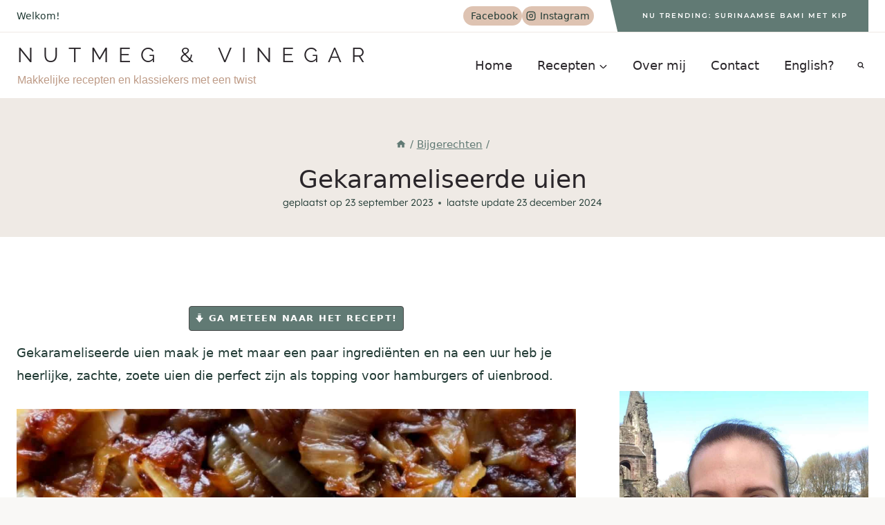

--- FILE ---
content_type: text/html; charset=UTF-8
request_url: https://www.nutmegandvinegar.nl/gekarameliseerde-uien/
body_size: 63737
content:
<!doctype html>
<html lang="nl-NL" class="no-js" itemtype="https://schema.org/Blog" itemscope>
<head><meta charset="UTF-8"><script>if(navigator.userAgent.match(/MSIE|Internet Explorer/i)||navigator.userAgent.match(/Trident\/7\..*?rv:11/i)){var href=document.location.href;if(!href.match(/[?&]nowprocket/)){if(href.indexOf("?")==-1){if(href.indexOf("#")==-1){document.location.href=href+"?nowprocket=1"}else{document.location.href=href.replace("#","?nowprocket=1#")}}else{if(href.indexOf("#")==-1){document.location.href=href+"&nowprocket=1"}else{document.location.href=href.replace("#","&nowprocket=1#")}}}}</script><script>(()=>{class RocketLazyLoadScripts{constructor(){this.v="2.0.4",this.userEvents=["keydown","keyup","mousedown","mouseup","mousemove","mouseover","mouseout","touchmove","touchstart","touchend","touchcancel","wheel","click","dblclick","input"],this.attributeEvents=["onblur","onclick","oncontextmenu","ondblclick","onfocus","onmousedown","onmouseenter","onmouseleave","onmousemove","onmouseout","onmouseover","onmouseup","onmousewheel","onscroll","onsubmit"]}async t(){this.i(),this.o(),/iP(ad|hone)/.test(navigator.userAgent)&&this.h(),this.u(),this.l(this),this.m(),this.k(this),this.p(this),this._(),await Promise.all([this.R(),this.L()]),this.lastBreath=Date.now(),this.S(this),this.P(),this.D(),this.O(),this.M(),await this.C(this.delayedScripts.normal),await this.C(this.delayedScripts.defer),await this.C(this.delayedScripts.async),await this.T(),await this.F(),await this.j(),await this.A(),window.dispatchEvent(new Event("rocket-allScriptsLoaded")),this.everythingLoaded=!0,this.lastTouchEnd&&await new Promise(t=>setTimeout(t,500-Date.now()+this.lastTouchEnd)),this.I(),this.H(),this.U(),this.W()}i(){this.CSPIssue=sessionStorage.getItem("rocketCSPIssue"),document.addEventListener("securitypolicyviolation",t=>{this.CSPIssue||"script-src-elem"!==t.violatedDirective||"data"!==t.blockedURI||(this.CSPIssue=!0,sessionStorage.setItem("rocketCSPIssue",!0))},{isRocket:!0})}o(){window.addEventListener("pageshow",t=>{this.persisted=t.persisted,this.realWindowLoadedFired=!0},{isRocket:!0}),window.addEventListener("pagehide",()=>{this.onFirstUserAction=null},{isRocket:!0})}h(){let t;function e(e){t=e}window.addEventListener("touchstart",e,{isRocket:!0}),window.addEventListener("touchend",function i(o){o.changedTouches[0]&&t.changedTouches[0]&&Math.abs(o.changedTouches[0].pageX-t.changedTouches[0].pageX)<10&&Math.abs(o.changedTouches[0].pageY-t.changedTouches[0].pageY)<10&&o.timeStamp-t.timeStamp<200&&(window.removeEventListener("touchstart",e,{isRocket:!0}),window.removeEventListener("touchend",i,{isRocket:!0}),"INPUT"===o.target.tagName&&"text"===o.target.type||(o.target.dispatchEvent(new TouchEvent("touchend",{target:o.target,bubbles:!0})),o.target.dispatchEvent(new MouseEvent("mouseover",{target:o.target,bubbles:!0})),o.target.dispatchEvent(new PointerEvent("click",{target:o.target,bubbles:!0,cancelable:!0,detail:1,clientX:o.changedTouches[0].clientX,clientY:o.changedTouches[0].clientY})),event.preventDefault()))},{isRocket:!0})}q(t){this.userActionTriggered||("mousemove"!==t.type||this.firstMousemoveIgnored?"keyup"===t.type||"mouseover"===t.type||"mouseout"===t.type||(this.userActionTriggered=!0,this.onFirstUserAction&&this.onFirstUserAction()):this.firstMousemoveIgnored=!0),"click"===t.type&&t.preventDefault(),t.stopPropagation(),t.stopImmediatePropagation(),"touchstart"===this.lastEvent&&"touchend"===t.type&&(this.lastTouchEnd=Date.now()),"click"===t.type&&(this.lastTouchEnd=0),this.lastEvent=t.type,t.composedPath&&t.composedPath()[0].getRootNode()instanceof ShadowRoot&&(t.rocketTarget=t.composedPath()[0]),this.savedUserEvents.push(t)}u(){this.savedUserEvents=[],this.userEventHandler=this.q.bind(this),this.userEvents.forEach(t=>window.addEventListener(t,this.userEventHandler,{passive:!1,isRocket:!0})),document.addEventListener("visibilitychange",this.userEventHandler,{isRocket:!0})}U(){this.userEvents.forEach(t=>window.removeEventListener(t,this.userEventHandler,{passive:!1,isRocket:!0})),document.removeEventListener("visibilitychange",this.userEventHandler,{isRocket:!0}),this.savedUserEvents.forEach(t=>{(t.rocketTarget||t.target).dispatchEvent(new window[t.constructor.name](t.type,t))})}m(){const t="return false",e=Array.from(this.attributeEvents,t=>"data-rocket-"+t),i="["+this.attributeEvents.join("],[")+"]",o="[data-rocket-"+this.attributeEvents.join("],[data-rocket-")+"]",s=(e,i,o)=>{o&&o!==t&&(e.setAttribute("data-rocket-"+i,o),e["rocket"+i]=new Function("event",o),e.setAttribute(i,t))};new MutationObserver(t=>{for(const n of t)"attributes"===n.type&&(n.attributeName.startsWith("data-rocket-")||this.everythingLoaded?n.attributeName.startsWith("data-rocket-")&&this.everythingLoaded&&this.N(n.target,n.attributeName.substring(12)):s(n.target,n.attributeName,n.target.getAttribute(n.attributeName))),"childList"===n.type&&n.addedNodes.forEach(t=>{if(t.nodeType===Node.ELEMENT_NODE)if(this.everythingLoaded)for(const i of[t,...t.querySelectorAll(o)])for(const t of i.getAttributeNames())e.includes(t)&&this.N(i,t.substring(12));else for(const e of[t,...t.querySelectorAll(i)])for(const t of e.getAttributeNames())this.attributeEvents.includes(t)&&s(e,t,e.getAttribute(t))})}).observe(document,{subtree:!0,childList:!0,attributeFilter:[...this.attributeEvents,...e]})}I(){this.attributeEvents.forEach(t=>{document.querySelectorAll("[data-rocket-"+t+"]").forEach(e=>{this.N(e,t)})})}N(t,e){const i=t.getAttribute("data-rocket-"+e);i&&(t.setAttribute(e,i),t.removeAttribute("data-rocket-"+e))}k(t){Object.defineProperty(HTMLElement.prototype,"onclick",{get(){return this.rocketonclick||null},set(e){this.rocketonclick=e,this.setAttribute(t.everythingLoaded?"onclick":"data-rocket-onclick","this.rocketonclick(event)")}})}S(t){function e(e,i){let o=e[i];e[i]=null,Object.defineProperty(e,i,{get:()=>o,set(s){t.everythingLoaded?o=s:e["rocket"+i]=o=s}})}e(document,"onreadystatechange"),e(window,"onload"),e(window,"onpageshow");try{Object.defineProperty(document,"readyState",{get:()=>t.rocketReadyState,set(e){t.rocketReadyState=e},configurable:!0}),document.readyState="loading"}catch(t){console.log("WPRocket DJE readyState conflict, bypassing")}}l(t){this.originalAddEventListener=EventTarget.prototype.addEventListener,this.originalRemoveEventListener=EventTarget.prototype.removeEventListener,this.savedEventListeners=[],EventTarget.prototype.addEventListener=function(e,i,o){o&&o.isRocket||!t.B(e,this)&&!t.userEvents.includes(e)||t.B(e,this)&&!t.userActionTriggered||e.startsWith("rocket-")||t.everythingLoaded?t.originalAddEventListener.call(this,e,i,o):(t.savedEventListeners.push({target:this,remove:!1,type:e,func:i,options:o}),"mouseenter"!==e&&"mouseleave"!==e||t.originalAddEventListener.call(this,e,t.savedUserEvents.push,o))},EventTarget.prototype.removeEventListener=function(e,i,o){o&&o.isRocket||!t.B(e,this)&&!t.userEvents.includes(e)||t.B(e,this)&&!t.userActionTriggered||e.startsWith("rocket-")||t.everythingLoaded?t.originalRemoveEventListener.call(this,e,i,o):t.savedEventListeners.push({target:this,remove:!0,type:e,func:i,options:o})}}J(t,e){this.savedEventListeners=this.savedEventListeners.filter(i=>{let o=i.type,s=i.target||window;return e!==o||t!==s||(this.B(o,s)&&(i.type="rocket-"+o),this.$(i),!1)})}H(){EventTarget.prototype.addEventListener=this.originalAddEventListener,EventTarget.prototype.removeEventListener=this.originalRemoveEventListener,this.savedEventListeners.forEach(t=>this.$(t))}$(t){t.remove?this.originalRemoveEventListener.call(t.target,t.type,t.func,t.options):this.originalAddEventListener.call(t.target,t.type,t.func,t.options)}p(t){let e;function i(e){return t.everythingLoaded?e:e.split(" ").map(t=>"load"===t||t.startsWith("load.")?"rocket-jquery-load":t).join(" ")}function o(o){function s(e){const s=o.fn[e];o.fn[e]=o.fn.init.prototype[e]=function(){return this[0]===window&&t.userActionTriggered&&("string"==typeof arguments[0]||arguments[0]instanceof String?arguments[0]=i(arguments[0]):"object"==typeof arguments[0]&&Object.keys(arguments[0]).forEach(t=>{const e=arguments[0][t];delete arguments[0][t],arguments[0][i(t)]=e})),s.apply(this,arguments),this}}if(o&&o.fn&&!t.allJQueries.includes(o)){const e={DOMContentLoaded:[],"rocket-DOMContentLoaded":[]};for(const t in e)document.addEventListener(t,()=>{e[t].forEach(t=>t())},{isRocket:!0});o.fn.ready=o.fn.init.prototype.ready=function(i){function s(){parseInt(o.fn.jquery)>2?setTimeout(()=>i.bind(document)(o)):i.bind(document)(o)}return"function"==typeof i&&(t.realDomReadyFired?!t.userActionTriggered||t.fauxDomReadyFired?s():e["rocket-DOMContentLoaded"].push(s):e.DOMContentLoaded.push(s)),o([])},s("on"),s("one"),s("off"),t.allJQueries.push(o)}e=o}t.allJQueries=[],o(window.jQuery),Object.defineProperty(window,"jQuery",{get:()=>e,set(t){o(t)}})}P(){const t=new Map;document.write=document.writeln=function(e){const i=document.currentScript,o=document.createRange(),s=i.parentElement;let n=t.get(i);void 0===n&&(n=i.nextSibling,t.set(i,n));const c=document.createDocumentFragment();o.setStart(c,0),c.appendChild(o.createContextualFragment(e)),s.insertBefore(c,n)}}async R(){return new Promise(t=>{this.userActionTriggered?t():this.onFirstUserAction=t})}async L(){return new Promise(t=>{document.addEventListener("DOMContentLoaded",()=>{this.realDomReadyFired=!0,t()},{isRocket:!0})})}async j(){return this.realWindowLoadedFired?Promise.resolve():new Promise(t=>{window.addEventListener("load",t,{isRocket:!0})})}M(){this.pendingScripts=[];this.scriptsMutationObserver=new MutationObserver(t=>{for(const e of t)e.addedNodes.forEach(t=>{"SCRIPT"!==t.tagName||t.noModule||t.isWPRocket||this.pendingScripts.push({script:t,promise:new Promise(e=>{const i=()=>{const i=this.pendingScripts.findIndex(e=>e.script===t);i>=0&&this.pendingScripts.splice(i,1),e()};t.addEventListener("load",i,{isRocket:!0}),t.addEventListener("error",i,{isRocket:!0}),setTimeout(i,1e3)})})})}),this.scriptsMutationObserver.observe(document,{childList:!0,subtree:!0})}async F(){await this.X(),this.pendingScripts.length?(await this.pendingScripts[0].promise,await this.F()):this.scriptsMutationObserver.disconnect()}D(){this.delayedScripts={normal:[],async:[],defer:[]},document.querySelectorAll("script[type$=rocketlazyloadscript]").forEach(t=>{t.hasAttribute("data-rocket-src")?t.hasAttribute("async")&&!1!==t.async?this.delayedScripts.async.push(t):t.hasAttribute("defer")&&!1!==t.defer||"module"===t.getAttribute("data-rocket-type")?this.delayedScripts.defer.push(t):this.delayedScripts.normal.push(t):this.delayedScripts.normal.push(t)})}async _(){await this.L();let t=[];document.querySelectorAll("script[type$=rocketlazyloadscript][data-rocket-src]").forEach(e=>{let i=e.getAttribute("data-rocket-src");if(i&&!i.startsWith("data:")){i.startsWith("//")&&(i=location.protocol+i);try{const o=new URL(i).origin;o!==location.origin&&t.push({src:o,crossOrigin:e.crossOrigin||"module"===e.getAttribute("data-rocket-type")})}catch(t){}}}),t=[...new Map(t.map(t=>[JSON.stringify(t),t])).values()],this.Y(t,"preconnect")}async G(t){if(await this.K(),!0!==t.noModule||!("noModule"in HTMLScriptElement.prototype))return new Promise(e=>{let i;function o(){(i||t).setAttribute("data-rocket-status","executed"),e()}try{if(navigator.userAgent.includes("Firefox/")||""===navigator.vendor||this.CSPIssue)i=document.createElement("script"),[...t.attributes].forEach(t=>{let e=t.nodeName;"type"!==e&&("data-rocket-type"===e&&(e="type"),"data-rocket-src"===e&&(e="src"),i.setAttribute(e,t.nodeValue))}),t.text&&(i.text=t.text),t.nonce&&(i.nonce=t.nonce),i.hasAttribute("src")?(i.addEventListener("load",o,{isRocket:!0}),i.addEventListener("error",()=>{i.setAttribute("data-rocket-status","failed-network"),e()},{isRocket:!0}),setTimeout(()=>{i.isConnected||e()},1)):(i.text=t.text,o()),i.isWPRocket=!0,t.parentNode.replaceChild(i,t);else{const i=t.getAttribute("data-rocket-type"),s=t.getAttribute("data-rocket-src");i?(t.type=i,t.removeAttribute("data-rocket-type")):t.removeAttribute("type"),t.addEventListener("load",o,{isRocket:!0}),t.addEventListener("error",i=>{this.CSPIssue&&i.target.src.startsWith("data:")?(console.log("WPRocket: CSP fallback activated"),t.removeAttribute("src"),this.G(t).then(e)):(t.setAttribute("data-rocket-status","failed-network"),e())},{isRocket:!0}),s?(t.fetchPriority="high",t.removeAttribute("data-rocket-src"),t.src=s):t.src="data:text/javascript;base64,"+window.btoa(unescape(encodeURIComponent(t.text)))}}catch(i){t.setAttribute("data-rocket-status","failed-transform"),e()}});t.setAttribute("data-rocket-status","skipped")}async C(t){const e=t.shift();return e?(e.isConnected&&await this.G(e),this.C(t)):Promise.resolve()}O(){this.Y([...this.delayedScripts.normal,...this.delayedScripts.defer,...this.delayedScripts.async],"preload")}Y(t,e){this.trash=this.trash||[];let i=!0;var o=document.createDocumentFragment();t.forEach(t=>{const s=t.getAttribute&&t.getAttribute("data-rocket-src")||t.src;if(s&&!s.startsWith("data:")){const n=document.createElement("link");n.href=s,n.rel=e,"preconnect"!==e&&(n.as="script",n.fetchPriority=i?"high":"low"),t.getAttribute&&"module"===t.getAttribute("data-rocket-type")&&(n.crossOrigin=!0),t.crossOrigin&&(n.crossOrigin=t.crossOrigin),t.integrity&&(n.integrity=t.integrity),t.nonce&&(n.nonce=t.nonce),o.appendChild(n),this.trash.push(n),i=!1}}),document.head.appendChild(o)}W(){this.trash.forEach(t=>t.remove())}async T(){try{document.readyState="interactive"}catch(t){}this.fauxDomReadyFired=!0;try{await this.K(),this.J(document,"readystatechange"),document.dispatchEvent(new Event("rocket-readystatechange")),await this.K(),document.rocketonreadystatechange&&document.rocketonreadystatechange(),await this.K(),this.J(document,"DOMContentLoaded"),document.dispatchEvent(new Event("rocket-DOMContentLoaded")),await this.K(),this.J(window,"DOMContentLoaded"),window.dispatchEvent(new Event("rocket-DOMContentLoaded"))}catch(t){console.error(t)}}async A(){try{document.readyState="complete"}catch(t){}try{await this.K(),this.J(document,"readystatechange"),document.dispatchEvent(new Event("rocket-readystatechange")),await this.K(),document.rocketonreadystatechange&&document.rocketonreadystatechange(),await this.K(),this.J(window,"load"),window.dispatchEvent(new Event("rocket-load")),await this.K(),window.rocketonload&&window.rocketonload(),await this.K(),this.allJQueries.forEach(t=>t(window).trigger("rocket-jquery-load")),await this.K(),this.J(window,"pageshow");const t=new Event("rocket-pageshow");t.persisted=this.persisted,window.dispatchEvent(t),await this.K(),window.rocketonpageshow&&window.rocketonpageshow({persisted:this.persisted})}catch(t){console.error(t)}}async K(){Date.now()-this.lastBreath>45&&(await this.X(),this.lastBreath=Date.now())}async X(){return document.hidden?new Promise(t=>setTimeout(t)):new Promise(t=>requestAnimationFrame(t))}B(t,e){return e===document&&"readystatechange"===t||(e===document&&"DOMContentLoaded"===t||(e===window&&"DOMContentLoaded"===t||(e===window&&"load"===t||e===window&&"pageshow"===t)))}static run(){(new RocketLazyLoadScripts).t()}}RocketLazyLoadScripts.run()})();</script>
	
	<meta name="viewport" content="width=device-width, initial-scale=1, minimum-scale=1">
	<meta name='robots' content='index, follow, max-image-preview:large, max-snippet:-1, max-video-preview:-1' />
	<style></style>
	
	<!-- This site is optimized with the Yoast SEO plugin v25.9 - https://yoast.com/wordpress/plugins/seo/ -->
	<title>Gekarameliseerde uien - Nutmeg &amp; Vinegar</title>
<link crossorigin data-rocket-preconnect href="https://scripts.mediavine.com" rel="preconnect">
<link crossorigin data-rocket-preconnect href="https://www.googletagmanager.com" rel="preconnect">
<link crossorigin data-rocket-preload as="font" href="https://www.nutmegandvinegar.nl/wp-content/cache/fonts/1/google-fonts/fonts/s/lexend/v26/wlptgwvFAVdoq2_F94zlCfv0bz1WC2UWzLdneg.woff2" rel="preload">
<link crossorigin data-rocket-preload as="font" href="https://www.nutmegandvinegar.nl/wp-content/cache/fonts/1/google-fonts/fonts/s/montserrat/v31/JTUHjIg1_i6t8kCHKm4532VJOt5-QNFgpCu173w5aXo.woff2" rel="preload">
<link crossorigin data-rocket-preload as="font" href="https://www.nutmegandvinegar.nl/wp-content/cache/fonts/1/google-fonts/fonts/s/raleway/v37/1Ptxg8zYS_SKggPN4iEgvnHyvveLxVvaorCIPrE.woff2" rel="preload">
<style id="wpr-usedcss">img:is([sizes=auto i],[sizes^="auto," i]){contain-intrinsic-size:3000px 1500px}:root{--comment-rating-star-color:#343434}.wprm-comment-rating svg path{fill:var(--comment-rating-star-color)}.wprm-comment-rating .wprm-rating-star-full svg path{stroke:var(--comment-rating-star-color);fill:var(--comment-rating-star-color)}.wprm-comment-rating .wprm-rating-star-empty svg path{stroke:var(--comment-rating-star-color);fill:none}.wprm-comment-ratings-container svg .wprm-star-full{fill:var(--comment-rating-star-color)}.wprm-comment-ratings-container svg .wprm-star-empty{stroke:var(--comment-rating-star-color)}body:not(:hover) fieldset.wprm-comment-ratings-container:focus-within span{outline:#4d90fe solid 1px}.comment-form-wprm-rating{margin-bottom:20px;margin-top:5px;text-align:left}.comment-form-wprm-rating .wprm-rating-stars{display:inline-block;vertical-align:middle}fieldset.wprm-comment-ratings-container{background:0 0;border:0;display:inline-block;margin:0;padding:0;position:relative}fieldset.wprm-comment-ratings-container legend{left:0;opacity:0;position:absolute}fieldset.wprm-comment-ratings-container br{display:none}fieldset.wprm-comment-ratings-container input[type=radio]{border:0;cursor:pointer;float:left;height:16px;margin:0!important;min-height:0;min-width:0;opacity:0;padding:0!important;width:16px}fieldset.wprm-comment-ratings-container input[type=radio]:first-child{margin-left:-16px}fieldset.wprm-comment-ratings-container span{font-size:0;height:16px;left:0;opacity:0;pointer-events:none;position:absolute;top:0;width:80px}fieldset.wprm-comment-ratings-container span svg{height:100%!important;width:100%!important}fieldset.wprm-comment-ratings-container input:checked+span,fieldset.wprm-comment-ratings-container input:hover+span{opacity:1}fieldset.wprm-comment-ratings-container input:hover+span~span{display:none}.rtl .comment-form-wprm-rating{text-align:right}.rtl img.wprm-comment-rating{transform:scaleX(-1)}.rtl fieldset.wprm-comment-ratings-container span{left:inherit;right:0}.rtl fieldset.wprm-comment-ratings-container span svg{transform:scaleX(-1)}:root{--wprm-popup-font-size:16px;--wprm-popup-background:#fff;--wprm-popup-title:#000;--wprm-popup-content:#444;--wprm-popup-button-background:#5a822b;--wprm-popup-button-text:#fff}.wprm-popup-modal{display:none}.wprm-popup-modal.is-open{display:block}.wprm-popup-modal__overlay{align-items:center;background:rgba(0,0,0,.6);bottom:0;display:flex;justify-content:center;left:0;position:fixed;right:0;top:0;z-index:2147483646}.wprm-popup-modal__container{background-color:var(--wprm-popup-background);border-radius:4px;box-sizing:border-box;font-size:var(--wprm-popup-font-size);max-height:100vh;max-width:100%;overflow-y:auto;padding:30px}.wprm-popup-modal__header{align-items:center;display:flex;justify-content:space-between;margin-bottom:10px}.wprm-popup-modal__title{box-sizing:border-box;color:var(--wprm-popup-title);font-size:1.2em;font-weight:600;line-height:1.25;margin-bottom:0;margin-top:0}.wprm-popup-modal__header .wprm-popup-modal__close{background:0 0;border:0;cursor:pointer;width:18px}.wprm-popup-modal__header .wprm-popup-modal__close:before{color:var(--wprm-popup-title);content:"✕";font-size:var(--wprm-popup-font-size)}.wprm-popup-modal__content{color:var(--wprm-popup-content);line-height:1.5}.wprm-popup-modal__content p{font-size:1em;line-height:1.5}@keyframes wprmPopupModalFadeIn{0%{opacity:0}to{opacity:1}}@keyframes wprmPopupModalFadeOut{0%{opacity:1}to{opacity:0}}@keyframes wprmPopupModalSlideIn{0%{transform:translateY(15%)}to{transform:translateY(0)}}@keyframes wprmPopupModalSlideOut{0%{transform:translateY(0)}to{transform:translateY(-10%)}}.wprm-popup-modal[aria-hidden=false] .wprm-popup-modal__overlay{animation:.3s cubic-bezier(0,0,.2,1) wprmPopupModalFadeIn}.wprm-popup-modal[aria-hidden=false] .wprm-popup-modal__container{animation:.3s cubic-bezier(0,0,.2,1) wprmPopupModalSlideIn}.wprm-popup-modal[aria-hidden=true] .wprm-popup-modal__overlay{animation:.3s cubic-bezier(0,0,.2,1) wprmPopupModalFadeOut}.wprm-popup-modal[aria-hidden=true] .wprm-popup-modal__container{animation:.3s cubic-bezier(0,0,.2,1) wprmPopupModalSlideOut}.wprm-popup-modal .wprm-popup-modal__container,.wprm-popup-modal .wprm-popup-modal__overlay{will-change:transform}.tippy-box[data-animation=fade][data-state=hidden]{opacity:0}[data-tippy-root]{max-width:calc(100vw - 10px)}.tippy-box{background-color:#333;border-radius:4px;color:#fff;font-size:14px;line-height:1.4;outline:0;position:relative;transition-property:transform,visibility,opacity;white-space:normal}.tippy-box[data-placement^=top]>.tippy-arrow{bottom:0}.tippy-box[data-placement^=top]>.tippy-arrow:before{border-top-color:initial;border-width:8px 8px 0;bottom:-7px;left:0;transform-origin:center top}.tippy-box[data-placement^=bottom]>.tippy-arrow{top:0}.tippy-box[data-placement^=bottom]>.tippy-arrow:before{border-bottom-color:initial;border-width:0 8px 8px;left:0;top:-7px;transform-origin:center bottom}.tippy-box[data-placement^=left]>.tippy-arrow{right:0}.tippy-box[data-placement^=left]>.tippy-arrow:before{border-left-color:initial;border-width:8px 0 8px 8px;right:-7px;transform-origin:center left}.tippy-box[data-placement^=right]>.tippy-arrow{left:0}.tippy-box[data-placement^=right]>.tippy-arrow:before{border-right-color:initial;border-width:8px 8px 8px 0;left:-7px;transform-origin:center right}.tippy-box[data-inertia][data-state=visible]{transition-timing-function:cubic-bezier(.54,1.5,.38,1.11)}.tippy-arrow{color:#333;height:16px;width:16px}.tippy-arrow:before{border-color:transparent;border-style:solid;content:"";position:absolute}.tippy-content{padding:5px 9px;position:relative;z-index:1}.tippy-box[data-theme=wprm] .tippy-content p:first-child{margin-top:0}.tippy-box[data-theme=wprm] .tippy-content p:last-child{margin-bottom:0}.tippy-box[data-theme~=wprm-variable]{background-color:var(--wprm-tippy-background)}.tippy-box[data-theme~=wprm-variable][data-placement^=top]>.tippy-arrow:before{border-top-color:var(--wprm-tippy-background)}.tippy-box[data-theme~=wprm-variable][data-placement^=bottom]>.tippy-arrow:before{border-bottom-color:var(--wprm-tippy-background)}.tippy-box[data-theme~=wprm-variable][data-placement^=left]>.tippy-arrow:before{border-left-color:var(--wprm-tippy-background)}.tippy-box[data-theme~=wprm-variable][data-placement^=right]>.tippy-arrow:before{border-right-color:var(--wprm-tippy-background)}img.wprm-comment-rating{display:block;margin:5px 0}img.wprm-comment-rating+br{display:none}.wprm-rating-star svg{display:inline;height:16px;margin:0;vertical-align:middle;width:16px}.wprm-loader{animation:1s ease-in-out infinite wprmSpin;-webkit-animation:1s ease-in-out infinite wprmSpin;border:2px solid hsla(0,0%,78%,.3);border-radius:50%;border-top-color:#444;display:inline-block;height:10px;width:10px}@keyframes wprmSpin{to{-webkit-transform:rotate(1turn)}}@-webkit-keyframes wprmSpin{to{-webkit-transform:rotate(1turn)}}.wprm-recipe-container{outline:0}.wprm-recipe{overflow:hidden;zoom:1;clear:both;text-align:left}.wprm-recipe *{box-sizing:border-box}.wprm-recipe ol,.wprm-recipe ul{-webkit-margin-before:0;-webkit-margin-after:0;-webkit-padding-start:0;margin:0;padding:0}.wprm-recipe li{font-size:1em;margin:0 0 0 32px;padding:0}.wprm-recipe p{font-size:1em;margin:0;padding:0}.wprm-recipe li,.wprm-recipe li.wprm-recipe-instruction{list-style-position:outside}.wprm-recipe li:before{display:none}.wprm-recipe h1,.wprm-recipe h2,.wprm-recipe h3,.wprm-recipe h4,.wprm-recipe h5{clear:none;font-variant:normal;letter-spacing:normal;margin:0;padding:0;text-transform:none}.wprm-recipe a.wprm-recipe-link,.wprm-recipe a.wprm-recipe-link:hover{-webkit-box-shadow:none;-moz-box-shadow:none;box-shadow:none}body:not(.wprm-print) .wprm-recipe p:first-letter{color:inherit;font-family:inherit;font-size:inherit;line-height:inherit;margin:inherit;padding:inherit}.rtl .wprm-recipe{text-align:right}.rtl .wprm-recipe li{margin:0 32px 0 0}.wprm-screen-reader-text{border:0;clip:rect(1px,1px,1px,1px);clip-path:inset(50%);height:1px;margin:-1px;overflow:hidden;padding:0;position:absolute!important;width:1px;word-wrap:normal!important}.wprm-recipe-details-container-inline{--wprm-meta-container-separator-color:#aaa}.wprm-recipe-details-container-inline .wprm-recipe-block-container-inline{display:inline-block;margin-right:1.2em}.rtl .wprm-recipe-details-container-inline .wprm-recipe-block-container-inline{margin-left:1.2em;margin-right:0}.wprm-recipe-details-container-inline{display:inline}.wprm-recipe-details-unit{font-size:.8em}@media only screen and (max-width:600px){.wprm-recipe-details-unit{font-size:1em}}.wprm-expandable-container,.wprm-expandable-container-separated{--wprm-expandable-text-color:#333;--wprm-expandable-button-color:#fff;--wprm-expandable-border-color:#333;--wprm-expandable-border-radius:0px;--wprm-expandable-vertical-padding:5px;--wprm-expandable-horizontal-padding:5px}.wprm-expandable-container a.wprm-expandable-button,.wprm-expandable-container button.wprm-expandable-button,.wprm-expandable-container-separated a.wprm-expandable-button,.wprm-expandable-container-separated button.wprm-expandable-button{color:var(--wprm-expandable-text-color)}.wprm-expandable-container button.wprm-expandable-button,.wprm-expandable-container-separated button.wprm-expandable-button{background-color:var(--wprm-expandable-button-color);border-color:var(--wprm-expandable-border-color);border-radius:var(--wprm-expandable-border-radius);padding:var(--wprm-expandable-vertical-padding) var(--wprm-expandable-horizontal-padding)}.wprm-expandable-container-separated.wprm-expandable-expanded .wprm-expandable-button-show,.wprm-expandable-container.wprm-expandable-expanded .wprm-expandable-button-show{display:none}.wprm-expandable-separated-content-collapsed{display:none!important}.wprm-block-text-normal{font-style:normal;font-weight:400;text-transform:none}.wprm-block-text-bold{font-weight:700!important}.wprm-align-left{text-align:left}.wprm-recipe-header .wprm-recipe-icon:not(.wprm-collapsible-icon){margin-right:10px}.wprm-recipe-icon svg{display:inline;height:1.3em;margin-top:-.15em;overflow:visible;vertical-align:middle;width:1.3em}.wprm-recipe-image img{display:block;margin:0 auto}.wprm-recipe-image picture{border:none!important}.wprm-recipe-ingredients-container.wprm-recipe-images-before .wprm-recipe-ingredient-image{margin-right:10px}.wprm-recipe-ingredients-container .wprm-recipe-ingredient-image{flex-shrink:0}.wprm-recipe-ingredients-container .wprm-recipe-ingredient-image img{vertical-align:middle}.wprm-recipe-shop-instacart-loading{cursor:wait;opacity:.5}.wprm-recipe-shop-instacart{align-items:center;border:1px solid #003d29;border-radius:23px;cursor:pointer;display:inline-flex;font-family:Instacart,system-ui,-apple-system,BlinkMacSystemFont,'Segoe UI',Roboto,Oxygen,Ubuntu,Cantarell,'Open Sans','Helvetica Neue',sans-serif;font-size:14px;height:46px;padding:0 18px}.wprm-recipe-shop-instacart>img{height:22px!important;margin:0!important;padding:0!important;width:auto!important}.wprm-recipe-shop-instacart>span{margin-left:10px}.wprm-recipe-instructions-container .wprm-recipe-instruction-text{font-size:1em}.wprm-recipe-instructions-container .wprm-recipe-instruction-media{margin:5px 0 15px;max-width:100%}.wprm-recipe-link{cursor:pointer;text-decoration:none}.wprm-recipe-link.wprm-recipe-link-inline-button{display:inline-block;margin:0 5px 5px 0}.wprm-recipe-link.wprm-recipe-link-button{display:table;margin:5px auto}.wprm-recipe-link.wprm-recipe-link-button,.wprm-recipe-link.wprm-recipe-link-inline-button{border-style:solid;border-width:1px;padding:5px}.rtl .wprm-recipe-link.wprm-recipe-link-inline-button{margin:0 0 5px 5px}.wprm-nutrition-label-container-simple .wprm-nutrition-label-text-nutrition-unit{font-size:.85em}.wprm-recipe-rating{white-space:nowrap}.wprm-recipe-rating svg{height:1.1em;margin-top:-.15em!important;margin:0;vertical-align:middle;width:1.1em}.wprm-recipe-rating .wprm-recipe-rating-details{font-size:.8em}.wprm-spacer{background:0 0!important;display:block!important;font-size:0;height:10px;line-height:0;width:100%}.wprm-spacer+.wprm-spacer{display:none!important}.wprm-recipe-instruction-text .wprm-spacer,.wprm-recipe-notes .wprm-spacer,.wprm-recipe-summary .wprm-spacer{display:block!important}.wp-block-button__link{align-content:center;box-sizing:border-box;cursor:pointer;display:inline-block;height:100%;text-align:center;word-break:break-word}.wp-block-button__link.aligncenter{text-align:center}:where(.wp-block-button__link){border-radius:9999px;box-shadow:none;padding:calc(.667em + 2px) calc(1.333em + 2px);text-decoration:none}:root :where(.wp-block-button .wp-block-button__link.is-style-outline),:root :where(.wp-block-button.is-style-outline>.wp-block-button__link){border:2px solid;padding:.667em 1.333em}:root :where(.wp-block-button .wp-block-button__link.is-style-outline:not(.has-text-color)),:root :where(.wp-block-button.is-style-outline>.wp-block-button__link:not(.has-text-color)){color:currentColor}:root :where(.wp-block-button .wp-block-button__link.is-style-outline:not(.has-background)),:root :where(.wp-block-button.is-style-outline>.wp-block-button__link:not(.has-background)){background-color:initial;background-image:none}:where(.wp-block-calendar table:not(.has-background) th){background:#ddd}.wp-block-columns{align-items:normal!important;box-sizing:border-box;display:flex;flex-wrap:wrap!important}@media (min-width:782px){.wp-block-columns{flex-wrap:nowrap!important}}@media (max-width:781px){.wp-block-columns:not(.is-not-stacked-on-mobile)>.wp-block-column{flex-basis:100%!important}}@media (min-width:782px){.wp-block-columns:not(.is-not-stacked-on-mobile)>.wp-block-column{flex-basis:0;flex-grow:1}}:where(.wp-block-columns){margin-bottom:1.75em}:where(.wp-block-columns.has-background){padding:1.25em 2.375em}.wp-block-column{flex-grow:1;min-width:0;overflow-wrap:break-word;word-break:break-word}:where(.wp-block-post-comments input[type=submit]){border:none}:where(.wp-block-cover-image:not(.has-text-color)),:where(.wp-block-cover:not(.has-text-color)){color:#fff}:where(.wp-block-cover-image.is-light:not(.has-text-color)),:where(.wp-block-cover.is-light:not(.has-text-color)){color:#000}:root :where(.wp-block-cover h1:not(.has-text-color)),:root :where(.wp-block-cover h2:not(.has-text-color)),:root :where(.wp-block-cover h3:not(.has-text-color)),:root :where(.wp-block-cover h4:not(.has-text-color)),:root :where(.wp-block-cover h5:not(.has-text-color)),:root :where(.wp-block-cover h6:not(.has-text-color)),:root :where(.wp-block-cover p:not(.has-text-color)){color:inherit}:where(.wp-block-file){margin-bottom:1.5em}:where(.wp-block-file__button){border-radius:2em;display:inline-block;padding:.5em 1em}:where(.wp-block-file__button):is(a):active,:where(.wp-block-file__button):is(a):focus,:where(.wp-block-file__button):is(a):hover,:where(.wp-block-file__button):is(a):visited{box-shadow:none;color:#fff;opacity:.85;text-decoration:none}.wp-block-group{box-sizing:border-box}:where(.wp-block-group.wp-block-group-is-layout-constrained){position:relative}.wp-block-image>a,.wp-block-image>figure>a{display:inline-block}.wp-block-image img{box-sizing:border-box;height:auto;max-width:100%;vertical-align:bottom}.wp-block-image[style*=border-radius] img,.wp-block-image[style*=border-radius]>a{border-radius:inherit}.wp-block-image.aligncenter{text-align:center}.wp-block-image.alignfull>a,.wp-block-image.alignwide>a{width:100%}.wp-block-image.alignfull img,.wp-block-image.alignwide img{height:auto;width:100%}.wp-block-image .aligncenter,.wp-block-image.aligncenter{display:table}.wp-block-image .aligncenter{margin-left:auto;margin-right:auto}.wp-block-image :where(figcaption){margin-bottom:1em;margin-top:.5em}:root :where(.wp-block-image.is-style-rounded img,.wp-block-image .is-style-rounded img){border-radius:9999px}.wp-block-image figure{margin:0}@keyframes show-content-image{0%{visibility:hidden}99%{visibility:hidden}to{visibility:visible}}:where(.wp-block-latest-comments:not([style*=line-height] .wp-block-latest-comments__comment)){line-height:1.1}:where(.wp-block-latest-comments:not([style*=line-height] .wp-block-latest-comments__comment-excerpt p)){line-height:1.8}:root :where(.wp-block-latest-posts.is-grid){padding:0}:root :where(.wp-block-latest-posts.wp-block-latest-posts__list){padding-left:0}ol,ul{box-sizing:border-box}:root :where(.wp-block-list.has-background){padding:1.25em 2.375em}:where(.wp-block-navigation.has-background .wp-block-navigation-item a:not(.wp-element-button)),:where(.wp-block-navigation.has-background .wp-block-navigation-submenu a:not(.wp-element-button)){padding:.5em 1em}:where(.wp-block-navigation .wp-block-navigation__submenu-container .wp-block-navigation-item a:not(.wp-element-button)),:where(.wp-block-navigation .wp-block-navigation__submenu-container .wp-block-navigation-submenu a:not(.wp-element-button)),:where(.wp-block-navigation .wp-block-navigation__submenu-container .wp-block-navigation-submenu button.wp-block-navigation-item__content),:where(.wp-block-navigation .wp-block-navigation__submenu-container .wp-block-pages-list__item button.wp-block-navigation-item__content){padding:.5em 1em}:root :where(p.has-background){padding:1.25em 2.375em}:where(p.has-text-color:not(.has-link-color)) a{color:inherit}:where(.wp-block-post-comments-form) input:not([type=submit]),:where(.wp-block-post-comments-form) textarea{border:1px solid #949494;font-family:inherit;font-size:1em}:where(.wp-block-post-comments-form) input:where(:not([type=submit]):not([type=checkbox])),:where(.wp-block-post-comments-form) textarea{padding:calc(.667em + 2px)}:where(.wp-block-post-excerpt){box-sizing:border-box;margin-bottom:var(--wp--style--block-gap);margin-top:var(--wp--style--block-gap)}:where(.wp-block-preformatted.has-background){padding:1.25em 2.375em}:where(.wp-block-search__button){border:1px solid #ccc;padding:6px 10px}:where(.wp-block-search__input){font-family:inherit;font-size:inherit;font-style:inherit;font-weight:inherit;letter-spacing:inherit;line-height:inherit;text-transform:inherit}:where(.wp-block-search__button-inside .wp-block-search__inside-wrapper){border:1px solid #949494;box-sizing:border-box;padding:4px}:where(.wp-block-search__button-inside .wp-block-search__inside-wrapper) .wp-block-search__input{border:none;border-radius:0;padding:0 4px}:where(.wp-block-search__button-inside .wp-block-search__inside-wrapper) .wp-block-search__input:focus{outline:0}:where(.wp-block-search__button-inside .wp-block-search__inside-wrapper) :where(.wp-block-search__button){padding:4px 8px}:root :where(.wp-block-separator.is-style-dots){height:auto;line-height:1;text-align:center}:root :where(.wp-block-separator.is-style-dots):before{color:currentColor;content:"···";font-family:serif;font-size:1.5em;letter-spacing:2em;padding-left:2em}:root :where(.wp-block-site-logo.is-style-rounded){border-radius:9999px}.wp-block-social-links{background:0 0;box-sizing:border-box;margin-left:0;padding-left:0;padding-right:0;text-indent:0}.wp-block-social-links .wp-social-link a,.wp-block-social-links .wp-social-link a:hover{border-bottom:0;box-shadow:none;text-decoration:none}.wp-block-social-links .wp-social-link svg{height:1em;width:1em}.wp-block-social-links .wp-social-link span:not(.screen-reader-text){font-size:.65em;margin-left:.5em;margin-right:.5em}.wp-block-social-links.has-small-icon-size{font-size:16px}.wp-block-social-links{font-size:24px}.wp-block-social-links.aligncenter{display:flex;justify-content:center}.wp-block-social-link{border-radius:9999px;display:block;height:auto}@media not (prefers-reduced-motion){.wp-block-image img.hide{visibility:hidden}.wp-block-image img.show{animation:.4s show-content-image}.wp-block-social-link{transition:transform .1s ease}}.wp-block-social-link a{align-items:center;display:flex;line-height:0}.wp-block-social-link:hover{transform:scale(1.1)}.wp-block-social-links .wp-block-social-link.wp-social-link{display:inline-block;margin:0;padding:0}.wp-block-social-links .wp-block-social-link.wp-social-link .wp-block-social-link-anchor,.wp-block-social-links .wp-block-social-link.wp-social-link .wp-block-social-link-anchor svg,.wp-block-social-links .wp-block-social-link.wp-social-link .wp-block-social-link-anchor:active,.wp-block-social-links .wp-block-social-link.wp-social-link .wp-block-social-link-anchor:hover,.wp-block-social-links .wp-block-social-link.wp-social-link .wp-block-social-link-anchor:visited{color:currentColor;fill:currentColor}:where(.wp-block-social-links:not(.is-style-logos-only)) .wp-social-link{background-color:#f0f0f0;color:#444}:where(.wp-block-social-links:not(.is-style-logos-only)) .wp-social-link-amazon{background-color:#f90;color:#fff}:where(.wp-block-social-links:not(.is-style-logos-only)) .wp-social-link-bandcamp{background-color:#1ea0c3;color:#fff}:where(.wp-block-social-links:not(.is-style-logos-only)) .wp-social-link-behance{background-color:#0757fe;color:#fff}:where(.wp-block-social-links:not(.is-style-logos-only)) .wp-social-link-bluesky{background-color:#0a7aff;color:#fff}:where(.wp-block-social-links:not(.is-style-logos-only)) .wp-social-link-codepen{background-color:#1e1f26;color:#fff}:where(.wp-block-social-links:not(.is-style-logos-only)) .wp-social-link-deviantart{background-color:#02e49b;color:#fff}:where(.wp-block-social-links:not(.is-style-logos-only)) .wp-social-link-discord{background-color:#5865f2;color:#fff}:where(.wp-block-social-links:not(.is-style-logos-only)) .wp-social-link-dribbble{background-color:#e94c89;color:#fff}:where(.wp-block-social-links:not(.is-style-logos-only)) .wp-social-link-dropbox{background-color:#4280ff;color:#fff}:where(.wp-block-social-links:not(.is-style-logos-only)) .wp-social-link-etsy{background-color:#f45800;color:#fff}:where(.wp-block-social-links:not(.is-style-logos-only)) .wp-social-link-facebook{background-color:#0866ff;color:#fff}:where(.wp-block-social-links:not(.is-style-logos-only)) .wp-social-link-fivehundredpx{background-color:#000;color:#fff}:where(.wp-block-social-links:not(.is-style-logos-only)) .wp-social-link-flickr{background-color:#0461dd;color:#fff}:where(.wp-block-social-links:not(.is-style-logos-only)) .wp-social-link-foursquare{background-color:#e65678;color:#fff}:where(.wp-block-social-links:not(.is-style-logos-only)) .wp-social-link-github{background-color:#24292d;color:#fff}:where(.wp-block-social-links:not(.is-style-logos-only)) .wp-social-link-goodreads{background-color:#eceadd;color:#382110}:where(.wp-block-social-links:not(.is-style-logos-only)) .wp-social-link-google{background-color:#ea4434;color:#fff}:where(.wp-block-social-links:not(.is-style-logos-only)) .wp-social-link-gravatar{background-color:#1d4fc4;color:#fff}:where(.wp-block-social-links:not(.is-style-logos-only)) .wp-social-link-instagram{background-color:#f00075;color:#fff}:where(.wp-block-social-links:not(.is-style-logos-only)) .wp-social-link-lastfm{background-color:#e21b24;color:#fff}:where(.wp-block-social-links:not(.is-style-logos-only)) .wp-social-link-linkedin{background-color:#0d66c2;color:#fff}:where(.wp-block-social-links:not(.is-style-logos-only)) .wp-social-link-mastodon{background-color:#3288d4;color:#fff}:where(.wp-block-social-links:not(.is-style-logos-only)) .wp-social-link-medium{background-color:#000;color:#fff}:where(.wp-block-social-links:not(.is-style-logos-only)) .wp-social-link-meetup{background-color:#f6405f;color:#fff}:where(.wp-block-social-links:not(.is-style-logos-only)) .wp-social-link-patreon{background-color:#000;color:#fff}:where(.wp-block-social-links:not(.is-style-logos-only)) .wp-social-link-pinterest{background-color:#e60122;color:#fff}:where(.wp-block-social-links:not(.is-style-logos-only)) .wp-social-link-pocket{background-color:#ef4155;color:#fff}:where(.wp-block-social-links:not(.is-style-logos-only)) .wp-social-link-reddit{background-color:#ff4500;color:#fff}:where(.wp-block-social-links:not(.is-style-logos-only)) .wp-social-link-skype{background-color:#0478d7;color:#fff}:where(.wp-block-social-links:not(.is-style-logos-only)) .wp-social-link-snapchat{background-color:#fefc00;color:#fff;stroke:#000}:where(.wp-block-social-links:not(.is-style-logos-only)) .wp-social-link-soundcloud{background-color:#ff5600;color:#fff}:where(.wp-block-social-links:not(.is-style-logos-only)) .wp-social-link-spotify{background-color:#1bd760;color:#fff}:where(.wp-block-social-links:not(.is-style-logos-only)) .wp-social-link-telegram{background-color:#2aabee;color:#fff}:where(.wp-block-social-links:not(.is-style-logos-only)) .wp-social-link-threads{background-color:#000;color:#fff}:where(.wp-block-social-links:not(.is-style-logos-only)) .wp-social-link-tiktok{background-color:#000;color:#fff}:where(.wp-block-social-links:not(.is-style-logos-only)) .wp-social-link-tumblr{background-color:#011835;color:#fff}:where(.wp-block-social-links:not(.is-style-logos-only)) .wp-social-link-twitch{background-color:#6440a4;color:#fff}:where(.wp-block-social-links:not(.is-style-logos-only)) .wp-social-link-twitter{background-color:#1da1f2;color:#fff}:where(.wp-block-social-links:not(.is-style-logos-only)) .wp-social-link-vimeo{background-color:#1eb7ea;color:#fff}:where(.wp-block-social-links:not(.is-style-logos-only)) .wp-social-link-vk{background-color:#4680c2;color:#fff}:where(.wp-block-social-links:not(.is-style-logos-only)) .wp-social-link-wordpress{background-color:#3499cd;color:#fff}:where(.wp-block-social-links:not(.is-style-logos-only)) .wp-social-link-whatsapp{background-color:#25d366;color:#fff}:where(.wp-block-social-links:not(.is-style-logos-only)) .wp-social-link-x{background-color:#000;color:#fff}:where(.wp-block-social-links:not(.is-style-logos-only)) .wp-social-link-yelp{background-color:#d32422;color:#fff}:where(.wp-block-social-links:not(.is-style-logos-only)) .wp-social-link-youtube{background-color:red;color:#fff}:where(.wp-block-social-links.is-style-logos-only) .wp-social-link{background:0 0}:where(.wp-block-social-links.is-style-logos-only) .wp-social-link svg{height:1.25em;width:1.25em}:where(.wp-block-social-links.is-style-logos-only) .wp-social-link-amazon{color:#f90}:where(.wp-block-social-links.is-style-logos-only) .wp-social-link-bandcamp{color:#1ea0c3}:where(.wp-block-social-links.is-style-logos-only) .wp-social-link-behance{color:#0757fe}:where(.wp-block-social-links.is-style-logos-only) .wp-social-link-bluesky{color:#0a7aff}:where(.wp-block-social-links.is-style-logos-only) .wp-social-link-codepen{color:#1e1f26}:where(.wp-block-social-links.is-style-logos-only) .wp-social-link-deviantart{color:#02e49b}:where(.wp-block-social-links.is-style-logos-only) .wp-social-link-discord{color:#5865f2}:where(.wp-block-social-links.is-style-logos-only) .wp-social-link-dribbble{color:#e94c89}:where(.wp-block-social-links.is-style-logos-only) .wp-social-link-dropbox{color:#4280ff}:where(.wp-block-social-links.is-style-logos-only) .wp-social-link-etsy{color:#f45800}:where(.wp-block-social-links.is-style-logos-only) .wp-social-link-facebook{color:#0866ff}:where(.wp-block-social-links.is-style-logos-only) .wp-social-link-fivehundredpx{color:#000}:where(.wp-block-social-links.is-style-logos-only) .wp-social-link-flickr{color:#0461dd}:where(.wp-block-social-links.is-style-logos-only) .wp-social-link-foursquare{color:#e65678}:where(.wp-block-social-links.is-style-logos-only) .wp-social-link-github{color:#24292d}:where(.wp-block-social-links.is-style-logos-only) .wp-social-link-goodreads{color:#382110}:where(.wp-block-social-links.is-style-logos-only) .wp-social-link-google{color:#ea4434}:where(.wp-block-social-links.is-style-logos-only) .wp-social-link-gravatar{color:#1d4fc4}:where(.wp-block-social-links.is-style-logos-only) .wp-social-link-instagram{color:#f00075}:where(.wp-block-social-links.is-style-logos-only) .wp-social-link-lastfm{color:#e21b24}:where(.wp-block-social-links.is-style-logos-only) .wp-social-link-linkedin{color:#0d66c2}:where(.wp-block-social-links.is-style-logos-only) .wp-social-link-mastodon{color:#3288d4}:where(.wp-block-social-links.is-style-logos-only) .wp-social-link-medium{color:#000}:where(.wp-block-social-links.is-style-logos-only) .wp-social-link-meetup{color:#f6405f}:where(.wp-block-social-links.is-style-logos-only) .wp-social-link-patreon{color:#000}:where(.wp-block-social-links.is-style-logos-only) .wp-social-link-pinterest{color:#e60122}:where(.wp-block-social-links.is-style-logos-only) .wp-social-link-pocket{color:#ef4155}:where(.wp-block-social-links.is-style-logos-only) .wp-social-link-reddit{color:#ff4500}:where(.wp-block-social-links.is-style-logos-only) .wp-social-link-skype{color:#0478d7}:where(.wp-block-social-links.is-style-logos-only) .wp-social-link-snapchat{color:#fff;stroke:#000}:where(.wp-block-social-links.is-style-logos-only) .wp-social-link-soundcloud{color:#ff5600}:where(.wp-block-social-links.is-style-logos-only) .wp-social-link-spotify{color:#1bd760}:where(.wp-block-social-links.is-style-logos-only) .wp-social-link-telegram{color:#2aabee}:where(.wp-block-social-links.is-style-logos-only) .wp-social-link-threads{color:#000}:where(.wp-block-social-links.is-style-logos-only) .wp-social-link-tiktok{color:#000}:where(.wp-block-social-links.is-style-logos-only) .wp-social-link-tumblr{color:#011835}:where(.wp-block-social-links.is-style-logos-only) .wp-social-link-twitch{color:#6440a4}:where(.wp-block-social-links.is-style-logos-only) .wp-social-link-twitter{color:#1da1f2}:where(.wp-block-social-links.is-style-logos-only) .wp-social-link-vimeo{color:#1eb7ea}:where(.wp-block-social-links.is-style-logos-only) .wp-social-link-vk{color:#4680c2}:where(.wp-block-social-links.is-style-logos-only) .wp-social-link-whatsapp{color:#25d366}:where(.wp-block-social-links.is-style-logos-only) .wp-social-link-wordpress{color:#3499cd}:where(.wp-block-social-links.is-style-logos-only) .wp-social-link-x{color:#000}:where(.wp-block-social-links.is-style-logos-only) .wp-social-link-yelp{color:#d32422}:where(.wp-block-social-links.is-style-logos-only) .wp-social-link-youtube{color:red}:root :where(.wp-block-social-links .wp-social-link a){padding:.25em}:root :where(.wp-block-social-links.is-style-logos-only .wp-social-link a){padding:0}:root :where(.wp-block-social-links.is-style-pill-shape .wp-social-link a){padding-left:.6666666667em;padding-right:.6666666667em}:root :where(.wp-block-tag-cloud.is-style-outline){display:flex;flex-wrap:wrap;gap:1ch}:root :where(.wp-block-tag-cloud.is-style-outline a){border:1px solid;font-size:unset!important;margin-right:0;padding:1ch 2ch;text-decoration:none!important}:root :where(.wp-block-table-of-contents){box-sizing:border-box}:where(.wp-block-term-description){box-sizing:border-box;margin-bottom:var(--wp--style--block-gap);margin-top:var(--wp--style--block-gap)}:where(pre.wp-block-verse){font-family:inherit}.entry-content{counter-reset:footnotes}:root{--wp--preset--font-size--normal:16px;--wp--preset--font-size--huge:42px}.has-text-align-center{text-align:center}.aligncenter{clear:both}.screen-reader-text{border:0;clip-path:inset(50%);height:1px;margin:-1px;overflow:hidden;padding:0;position:absolute;width:1px;word-wrap:normal!important}.screen-reader-text:focus{background-color:#ddd;clip-path:none;color:#444;display:block;font-size:1em;height:auto;left:5px;line-height:normal;padding:15px 23px 14px;text-decoration:none;top:5px;width:auto;z-index:100000}html :where(.has-border-color){border-style:solid}html :where([style*=border-top-color]){border-top-style:solid}html :where([style*=border-right-color]){border-right-style:solid}html :where([style*=border-bottom-color]){border-bottom-style:solid}html :where([style*=border-left-color]){border-left-style:solid}html :where([style*=border-width]){border-style:solid}html :where([style*=border-top-width]){border-top-style:solid}html :where([style*=border-right-width]){border-right-style:solid}html :where([style*=border-bottom-width]){border-bottom-style:solid}html :where([style*=border-left-width]){border-left-style:solid}html :where(img[class*=wp-image-]){height:auto;max-width:100%}:where(figure){margin:0 0 1em}html :where(.is-position-sticky){--wp-admin--admin-bar--position-offset:var(--wp-admin--admin-bar--height,0px)}@media screen and (max-width:600px){html :where(.is-position-sticky){--wp-admin--admin-bar--position-offset:0px}}.is-style-feast-inline-heading-group h2:first-of-type,.is-style-feast-inline-heading-group h3:first-of-type{transform:translateY(-.7em);background:#fff;display:inline-block;padding:0 .5em;margin:0 .5em}.is-style-feast-inline-heading-group{border:2px solid var(--global-palette6,#ccc);padding:0 1em 1em;margin:3em 0 2em}.is-style-feast-inline-heading-group h2:first-child+*,.is-style-feast-inline-heading-group h3:first-child+*{margin-top:0}.wp-block-button__link{color:#fff;background-color:#32373c;border-radius:9999px;box-shadow:none;text-decoration:none;padding:calc(.667em + 2px) calc(1.333em + 2px);font-size:1.125em}:root{--wp--preset--aspect-ratio--square:1;--wp--preset--aspect-ratio--4-3:4/3;--wp--preset--aspect-ratio--3-4:3/4;--wp--preset--aspect-ratio--3-2:3/2;--wp--preset--aspect-ratio--2-3:2/3;--wp--preset--aspect-ratio--16-9:16/9;--wp--preset--aspect-ratio--9-16:9/16;--wp--preset--color--black:#000000;--wp--preset--color--cyan-bluish-gray:#abb8c3;--wp--preset--color--white:#ffffff;--wp--preset--color--pale-pink:#f78da7;--wp--preset--color--vivid-red:#cf2e2e;--wp--preset--color--luminous-vivid-orange:#ff6900;--wp--preset--color--luminous-vivid-amber:#fcb900;--wp--preset--color--light-green-cyan:#7bdcb5;--wp--preset--color--vivid-green-cyan:#00d084;--wp--preset--color--pale-cyan-blue:#8ed1fc;--wp--preset--color--vivid-cyan-blue:#0693e3;--wp--preset--color--vivid-purple:#9b51e0;--wp--preset--color--theme-palette-1:var(--global-palette1);--wp--preset--color--theme-palette-2:var(--global-palette2);--wp--preset--color--theme-palette-3:var(--global-palette3);--wp--preset--color--theme-palette-4:var(--global-palette4);--wp--preset--color--theme-palette-5:var(--global-palette5);--wp--preset--color--theme-palette-6:var(--global-palette6);--wp--preset--color--theme-palette-7:var(--global-palette7);--wp--preset--color--theme-palette-8:var(--global-palette8);--wp--preset--color--theme-palette-9:var(--global-palette9);--wp--preset--gradient--vivid-cyan-blue-to-vivid-purple:linear-gradient(135deg,rgba(6, 147, 227, 1) 0%,rgb(155, 81, 224) 100%);--wp--preset--gradient--light-green-cyan-to-vivid-green-cyan:linear-gradient(135deg,rgb(122, 220, 180) 0%,rgb(0, 208, 130) 100%);--wp--preset--gradient--luminous-vivid-amber-to-luminous-vivid-orange:linear-gradient(135deg,rgba(252, 185, 0, 1) 0%,rgba(255, 105, 0, 1) 100%);--wp--preset--gradient--luminous-vivid-orange-to-vivid-red:linear-gradient(135deg,rgba(255, 105, 0, 1) 0%,rgb(207, 46, 46) 100%);--wp--preset--gradient--very-light-gray-to-cyan-bluish-gray:linear-gradient(135deg,rgb(238, 238, 238) 0%,rgb(169, 184, 195) 100%);--wp--preset--gradient--cool-to-warm-spectrum:linear-gradient(135deg,rgb(74, 234, 220) 0%,rgb(151, 120, 209) 20%,rgb(207, 42, 186) 40%,rgb(238, 44, 130) 60%,rgb(251, 105, 98) 80%,rgb(254, 248, 76) 100%);--wp--preset--gradient--blush-light-purple:linear-gradient(135deg,rgb(255, 206, 236) 0%,rgb(152, 150, 240) 100%);--wp--preset--gradient--blush-bordeaux:linear-gradient(135deg,rgb(254, 205, 165) 0%,rgb(254, 45, 45) 50%,rgb(107, 0, 62) 100%);--wp--preset--gradient--luminous-dusk:linear-gradient(135deg,rgb(255, 203, 112) 0%,rgb(199, 81, 192) 50%,rgb(65, 88, 208) 100%);--wp--preset--gradient--pale-ocean:linear-gradient(135deg,rgb(255, 245, 203) 0%,rgb(182, 227, 212) 50%,rgb(51, 167, 181) 100%);--wp--preset--gradient--electric-grass:linear-gradient(135deg,rgb(202, 248, 128) 0%,rgb(113, 206, 126) 100%);--wp--preset--gradient--midnight:linear-gradient(135deg,rgb(2, 3, 129) 0%,rgb(40, 116, 252) 100%);--wp--preset--font-size--small:var(--global-font-size-small);--wp--preset--font-size--medium:var(--global-font-size-medium);--wp--preset--font-size--large:var(--global-font-size-large);--wp--preset--font-size--x-large:42px;--wp--preset--font-size--larger:var(--global-font-size-larger);--wp--preset--font-size--xxlarge:var(--global-font-size-xxlarge);--wp--preset--spacing--20:0.44rem;--wp--preset--spacing--30:0.67rem;--wp--preset--spacing--40:1rem;--wp--preset--spacing--50:1.5rem;--wp--preset--spacing--60:2.25rem;--wp--preset--spacing--70:3.38rem;--wp--preset--spacing--80:5.06rem;--wp--preset--shadow--natural:6px 6px 9px rgba(0, 0, 0, .2);--wp--preset--shadow--deep:12px 12px 50px rgba(0, 0, 0, .4);--wp--preset--shadow--sharp:6px 6px 0px rgba(0, 0, 0, .2);--wp--preset--shadow--outlined:6px 6px 0px -3px rgba(255, 255, 255, 1),6px 6px rgba(0, 0, 0, 1);--wp--preset--shadow--crisp:6px 6px 0px rgba(0, 0, 0, 1)}:where(.is-layout-flex){gap:.5em}:where(.is-layout-grid){gap:.5em}body .is-layout-flex{display:flex}.is-layout-flex{flex-wrap:wrap;align-items:center}.is-layout-flex>:is(*,div){margin:0}:where(.wp-block-post-template.is-layout-flex){gap:1.25em}:where(.wp-block-post-template.is-layout-grid){gap:1.25em}:where(.wp-block-columns.is-layout-flex){gap:2em}:where(.wp-block-columns.is-layout-grid){gap:2em}:root :where(.wp-block-pullquote){font-size:1.5em;line-height:1.6}.schema-faq .schema-faq-section{border:1px solid #d1dfee;margin-bottom:20px;background-color:#fdfeff}.schema-faq .schema-faq-question{font-size:14px;font-weight:700;text-decoration:none;margin:0;padding:15px 40px 15px 15px;line-height:1.4;cursor:pointer;position:relative;-webkit-touch-callout:none;-webkit-user-select:none;-moz-user-select:none;-ms-user-select:none;user-select:none;display:block}.schema-faq .schema-faq-question.faq-q-open{border-bottom:1px solid #d1dfee}.schema-faq .schema-faq-question:after{content:"+";position:absolute;top:0;right:15px;text-align:center;font-weight:700;color:#000;font-size:20px;height:100%;display:flex;flex-direction:column;justify-content:center}.schema-faq .schema-faq-question.faq-q-open:after{content:"-"}.schema-faq p.schema-faq-answer{margin:0;padding:15px;background-color:#fff;font-size:16px;line-height:1.4;border-bottom:1px solid #dedee0;display:none}.feast-plugin a{word-break:break-word}.feast-plugin ul.menu a{word-break:initial}body a{color:#176595}body{font-family:-apple-system,system-ui,BlinkMacSystemFont,"Segoe UI",Helvetica,Arial,sans-serif,"Apple Color Emoji","Segoe UI Emoji","Segoe UI Symbol"!important}h1,h2,h3,h4,h5{font-family:-apple-system,system-ui,BlinkMacSystemFont,"Segoe UI",Helvetica,Arial,sans-serif,"Apple Color Emoji","Segoe UI Emoji","Segoe UI Symbol"!important;font-weight:600}.category .content a,.single .content a,.site-footer a,aside a{text-decoration:underline}body h1,body h2,body h3,body h4,body h5{line-height:1.2}a.wprm-recipe-jump:hover{opacity:1!important}.wp-block-group,h1,h2,h3,h4,h5{scroll-margin-top:80px}.wp-block-group{margin-top:var(--global-md-spacing,1.5rem);margin-bottom:var(--global-md-spacing,1.5rem)}#wprm-timer-container{align-items:center;background-color:#000;bottom:0;color:#fff;display:flex;font-family:monospace,sans-serif;font-size:24px;height:50px;left:0;line-height:50px;position:fixed;right:0;z-index:16777271}#wprm-timer-container .wprm-timer-icon{cursor:pointer;padding:0 10px}#wprm-timer-container .wprm-timer-icon svg{display:table-cell;height:24px;vertical-align:middle;width:24px}#wprm-timer-container span{flex-shrink:0}#wprm-timer-container span#wprm-timer-bar-container{flex:1;padding:0 10px 0 15px}#wprm-timer-container span#wprm-timer-bar-container #wprm-timer-bar{border:3px solid #fff;display:block;height:24px;width:100%}#wprm-timer-container span#wprm-timer-bar-container #wprm-timer-bar #wprm-timer-bar-elapsed{background-color:#fff;border:0;display:block;height:100%;width:0}#wprm-timer-container.wprm-timer-finished{animation:1s linear infinite wprmtimerblink}@keyframes wprmtimerblink{50%{opacity:.5}}.wprm-popup-modal-user-rating .wprm-popup-modal__container{max-width:500px;width:95%}.wprm-popup-modal-user-rating #wprm-user-ratings-modal-message{display:none}.wprm-popup-modal-user-rating .wprm-user-ratings-modal-recipe-name{margin:5px auto;max-width:350px;text-align:center}.wprm-popup-modal-user-rating .wprm-user-ratings-modal-stars-container{margin-bottom:5px;text-align:center}.wprm-popup-modal-user-rating .wprm-user-rating-modal-comment-suggestions-container{display:none}.wprm-popup-modal-user-rating .wprm-user-rating-modal-comment-suggestions-container .wprm-user-rating-modal-comment-suggestion{border:1px dashed var(--wprm-popup-button-background);border-radius:5px;cursor:pointer;font-size:.8em;font-weight:700;margin:5px;padding:5px 10px}.wprm-popup-modal-user-rating .wprm-user-rating-modal-comment-suggestions-container .wprm-user-rating-modal-comment-suggestion:hover{border-style:solid}.wprm-popup-modal-user-rating input,.wprm-popup-modal-user-rating textarea{box-sizing:border-box}.wprm-popup-modal-user-rating textarea{border:1px solid #cecece;border-radius:4px;display:block;font-family:inherit;font-size:.9em;line-height:1.5;margin:0;min-height:75px;padding:10px;resize:vertical;width:100%}.wprm-popup-modal-user-rating textarea:focus::placeholder{color:transparent}.wprm-popup-modal-user-rating button{margin-right:5px}.wprm-popup-modal-user-rating button:disabled,.wprm-popup-modal-user-rating button[disabled]{cursor:not-allowed;opacity:.5}.wprm-popup-modal-user-rating #wprm-user-rating-modal-errors{color:#8b0000;display:inline-block;font-size:.8em}.wprm-popup-modal-user-rating #wprm-user-rating-modal-errors div,.wprm-popup-modal-user-rating #wprm-user-rating-modal-waiting{display:none}fieldset.wprm-user-ratings-modal-stars{background:0 0;border:0;display:inline-block;margin:0;padding:0;position:relative}fieldset.wprm-user-ratings-modal-stars legend{left:0;opacity:0;position:absolute}fieldset.wprm-user-ratings-modal-stars br{display:none}fieldset.wprm-user-ratings-modal-stars input[type=radio]{border:0;cursor:pointer;float:left;height:16px;margin:0!important;min-height:0;min-width:0;opacity:0;padding:0!important;width:16px}fieldset.wprm-user-ratings-modal-stars input[type=radio]:first-child{margin-left:-16px}fieldset.wprm-user-ratings-modal-stars span{font-size:0;height:16px;left:0;opacity:0;pointer-events:none;position:absolute;top:0;width:80px}fieldset.wprm-user-ratings-modal-stars span svg{height:100%!important;width:100%!important}fieldset.wprm-user-ratings-modal-stars input:checked+span,fieldset.wprm-user-ratings-modal-stars input:hover+span{opacity:1}fieldset.wprm-user-ratings-modal-stars input:hover+span~span{display:none}.wprm-user-rating-summary{align-items:center;display:flex}.wprm-user-rating-summary .wprm-user-rating-summary-stars{margin-right:10px}.wprm-user-rating-summary .wprm-user-rating-summary-details{margin-top:2px}.wprm-popup-modal-user-rating-summary .wprm-popup-modal-user-rating-summary-error{display:none}.wprm-popup-modal-user-rating-summary .wprm-popup-modal-user-rating-summary-ratings{max-height:500px;overflow-y:scroll}.rtl fieldset.wprm-user-ratings-modal-stars span{left:inherit;right:0}.rtl fieldset.wprm-user-ratings-modal-stars span svg{transform:scaleX(-1)}@supports(-webkit-touch-callout:none){.wprm-popup-modal-user-rating textarea{font-size:16px}}.wprm-recipe-advanced-servings-container{align-items:center;display:flex;flex-wrap:wrap;margin:5px 0}.wprm-recipe-advanced-servings-container .wprm-recipe-advanced-servings-input-unit{margin-left:3px}.wprm-recipe-advanced-servings-container .wprm-recipe-advanced-servings-input-shape{margin-left:5px}.wprm-recipe-equipment-container,.wprm-recipe-ingredients-container,.wprm-recipe-instructions-container{counter-reset:wprm-advanced-list-counter}:root{--wprm-list-checkbox-size:18px;--wprm-list-checkbox-left-position:0px;--wprm-list-checkbox-top-position:0px;--wprm-list-checkbox-background:#fff;--wprm-list-checkbox-borderwidth:1px;--wprm-list-checkbox-border-style:solid;--wprm-list-checkbox-border-color:inherit;--wprm-list-checkbox-border-radius:0px;--wprm-list-checkbox-check-width:2px;--wprm-list-checkbox-check-color:inherit}.wprm-checkbox-container{margin-left:-16px}.rtl .wprm-checkbox-container{margin-left:0;margin-right:-16px}.wprm-checkbox-container input[type=checkbox]{margin:0!important;opacity:0;width:16px!important}.wprm-checkbox-container label:after,.wprm-checkbox-container label:before{content:"";display:inline-block;position:absolute}.rtl .wprm-checkbox-container label:after{right:calc(var(--wprm-list-checkbox-left-position) + var(--wprm-list-checkbox-size)/ 4)}.wprm-checkbox-container label:before{background-color:var(--wprm-list-checkbox-background);border-color:var(--wprm-list-checkbox-border-color);border-radius:var(--wprm-list-checkbox-border-radius);border-style:var(--wprm-list-checkbox-border-style);border-width:var(--wprm-list-checkbox-borderwidth);height:var(--wprm-list-checkbox-size);left:var(--wprm-list-checkbox-left-position);top:var(--wprm-list-checkbox-top-position);width:var(--wprm-list-checkbox-size)}.wprm-checkbox-container label:after{border-bottom:var(--wprm-list-checkbox-check-width) solid;border-left:var(--wprm-list-checkbox-check-width) solid;border-color:var(--wprm-list-checkbox-check-color);height:calc(var(--wprm-list-checkbox-size)/4);left:calc(var(--wprm-list-checkbox-left-position) + var(--wprm-list-checkbox-size)/ 4);top:calc(var(--wprm-list-checkbox-top-position) + var(--wprm-list-checkbox-size)/ 4);transform:rotate(-45deg);width:calc(var(--wprm-list-checkbox-size)/2)}.wprm-checkbox-container input[type=checkbox]+label:after{content:none}.wprm-checkbox-container input[type=checkbox]:checked+label:after{content:""}.wprm-checkbox-container input[type=checkbox]:focus+label:before{outline:#3b99fc auto 5px}.wprm-recipe-equipment li,.wprm-recipe-ingredients li,.wprm-recipe-instructions li{position:relative}.wprm-recipe-equipment li .wprm-checkbox-container,.wprm-recipe-ingredients li .wprm-checkbox-container,.wprm-recipe-instructions li .wprm-checkbox-container{display:inline-block;left:-32px;line-height:.9em;position:absolute;top:.25em}.wprm-recipe-equipment li.wprm-checkbox-is-checked,.wprm-recipe-ingredients li.wprm-checkbox-is-checked,.wprm-recipe-instructions li.wprm-checkbox-is-checked{text-decoration:line-through}.rtl .wprm-recipe-equipment li .wprm-checkbox-container,.rtl .wprm-recipe-ingredients li .wprm-checkbox-container,.rtl .wprm-recipe-instructions li .wprm-checkbox-container{left:inherit;right:-32px}.wprm-list-checkbox-container:before{display:none!important}.wprm-list-checkbox-container.wprm-list-checkbox-checked{text-decoration:line-through}.wprm-list-checkbox-container .wprm-list-checkbox:hover{cursor:pointer}.no-js .wprm-private-notes-container,.no-js .wprm-recipe-private-notes-header{display:none}.wprm-private-notes-container:not(.wprm-private-notes-container-disabled){cursor:pointer}.wprm-private-notes-container .wprm-private-notes-user{display:none}.wprm-private-notes-container.wprm-private-notes-has-notes .wprm-private-notes-user{display:block}.wprm-private-notes-container.wprm-private-notes-editing .wprm-private-notes-user{display:none}.wprm-private-notes-container .wprm-private-notes-user{white-space:pre-wrap}.wprm-print .wprm-private-notes-container{cursor:default}.wprm-print .wprm-private-notes-container .wprm-private-notes-user{display:block!important}input[type=number].wprm-recipe-servings{display:inline;margin:0;padding:5px;width:60px}.wprm-recipe-servings-text-buttons-container{display:inline-flex}.wprm-recipe-servings-text-buttons-container input[type=text].wprm-recipe-servings{border-radius:0!important;display:inline;margin:0;outline:0;padding:0;text-align:center;vertical-align:top;width:40px}.wprm-recipe-servings-text-buttons-container .wprm-recipe-servings-change,.wprm-recipe-servings-text-buttons-container input[type=text].wprm-recipe-servings{border:1px solid #333;font-size:16px;height:30px;user-select:none}.wprm-recipe-servings-text-buttons-container .wprm-recipe-servings-change{background:#333;border-radius:3px;color:#fff;cursor:pointer;display:inline-block;line-height:26px;text-align:center;width:20px}.wprm-recipe-servings-text-buttons-container .wprm-recipe-servings-change:active{font-weight:700}.wprm-recipe-servings-text-buttons-container .wprm-recipe-servings-change.wprm-recipe-servings-decrement{border-bottom-right-radius:0!important;border-right:none;border-top-right-radius:0!important}.wprm-recipe-servings-text-buttons-container .wprm-recipe-servings-change.wprm-recipe-servings-increment{border-bottom-left-radius:0!important;border-left:none;border-top-left-radius:0!important}.wprm-recipe-servings-container .tippy-box{padding:5px 10px}.wprm-recipe-share-options-popup-container{display:none!important}html{line-height:1.15;-webkit-text-size-adjust:100%}body{margin:0}main{display:block;min-width:0}h1{font-size:2em;margin:.67em 0}a{background-color:rgba(0,0,0,0)}b,strong{font-weight:700}code{font-family:monospace,monospace;font-size:1em}small{font-size:80%}img{border-style:none}button,input,optgroup,select,textarea{font-size:100%;margin:0}button,input{overflow:visible}button,select{text-transform:none}[type=button],[type=submit],button{-webkit-appearance:button}legend{box-sizing:border-box;color:inherit;display:table;max-width:100%;padding:0;white-space:normal}progress{vertical-align:baseline}textarea{overflow:auto}[type=checkbox],[type=radio]{box-sizing:border-box;padding:0}[type=number]::-webkit-inner-spin-button,[type=number]::-webkit-outer-spin-button{height:auto}[type=search]{-webkit-appearance:textfield;outline-offset:-2px}[type=search]::-webkit-search-decoration{-webkit-appearance:none}::-webkit-file-upload-button{-webkit-appearance:button;font:inherit}template{display:none}[hidden]{display:none}:root{--global-gray-400:#CBD5E0;--global-gray-500:#A0AEC0;--global-xs-spacing:1em;--global-sm-spacing:1.5rem;--global-md-spacing:2rem;--global-lg-spacing:2.5em;--global-xl-spacing:3.5em;--global-xxl-spacing:5rem;--global-edge-spacing:1.5rem;--global-boxed-spacing:2rem;--global-font-size-small:clamp(0.8rem, 0.73rem + 0.217vw, 0.9rem);--global-font-size-medium:clamp(1.1rem, 0.995rem + 0.326vw, 1.25rem);--global-font-size-large:clamp(1.75rem, 1.576rem + 0.543vw, 2rem);--global-font-size-larger:clamp(2rem, 1.6rem + 1vw, 2.5rem);--global-font-size-xxlarge:clamp(2.25rem, 1.728rem + 1.63vw, 3rem)}h1,h2,h3,h4,h5{padding:0;margin:0}h1 a,h2 a,h3 a,h4 a,h5 a{color:inherit;text-decoration:none}em{font-style:italic}address{margin:0 0 1.5em}code,tt{font-family:Monaco,Consolas,"Andale Mono","DejaVu Sans Mono",monospace;font-size:.8rem}html{box-sizing:border-box}*,::after,::before{box-sizing:inherit}ol,ul{margin:0 0 1.5em 1.5em;padding:0}ol.aligncenter,ul.aligncenter{list-style:none}ul{list-style:disc}ol{list-style:decimal}li>ol,li>ul{margin-bottom:0;margin-left:1.5em}dt{font-weight:700}img{display:block;height:auto;max-width:100%}figure{margin:.5em 0}table{margin:0 0 1.5em;width:100%}a{color:var(--global-palette-highlight);text-underline-offset:.1em;transition:all .1s linear}a:active,a:focus,a:hover{color:var(--global-palette-highlight-alt);text-underline-offset:.25em}a:active,a:hover{outline:0}.inner-link-style-plain a:not(.button),.widget-area.inner-link-style-plain a:not(.button){text-decoration:none}.inner-link-style-normal a:not(.button),.widget-area.inner-link-style-normal a:not(.button){text-decoration:underline}.screen-reader-text{clip:rect(1px,1px,1px,1px);position:absolute!important;height:1px;width:1px;overflow:hidden;word-wrap:normal!important}.screen-reader-text:focus{background-color:#f1f1f1;border-radius:3px;box-shadow:0 0 2px 2px rgba(0,0,0,.6);clip:auto!important;color:#21759b;display:block;font-size:.875rem;font-weight:700;height:auto;left:5px;line-height:normal;padding:15px 23px 14px;text-decoration:none;top:5px;width:auto;z-index:100000}:where(html:not(.no-js)) .hide-focus-outline :focus{outline:0}#primary[tabindex="-1"]:focus{outline:0}textarea{width:100%}input[type=color],input[type=email],input[type=number],input[type=password],input[type=search],input[type=text],input[type=url],textarea{-webkit-appearance:none;color:var(--global-palette5);border:1px solid var(--global-gray-400);border-radius:3px;padding:.4em .5em;max-width:100%;background:var(--global-palette9);box-shadow:0 0 0 -7px transparent}::-webkit-input-placeholder{color:var(--global-palette6)}::-moz-placeholder{color:var(--global-palette6);opacity:1}::placeholder{color:var(--global-palette6)}input[type=color]:focus,input[type=email]:focus,input[type=number]:focus,input[type=password]:focus,input[type=search]:focus,input[type=text]:focus,input[type=url]:focus,textarea:focus{color:var(--global-palette3);border-color:var(--global-palette6);outline:0;box-shadow:0 5px 15px -7px rgba(0,0,0,.1)}select{border:1px solid var(--global-gray-400);background-size:16px 100%;padding:.2em 35px .2em .5em;background:var(--global-palette9) url([data-uri]) no-repeat 98% 50%;-moz-appearance:none;-webkit-appearance:none;appearance:none;box-shadow:none;outline:0;box-shadow:0 0 0 -7px transparent}select::-ms-expand{display:none}select:focus{color:var(--global-palette3);border-color:var(--global-palette6);background-color:var(--global-palette9);box-shadow:0 5px 15px -7px rgba(0,0,0,.1);outline:0}select:focus option{color:#333}.search-form{position:relative}.search-form input.search-field,.search-form input[type=search]{padding-right:60px;width:100%}.search-form .search-submit[type=submit]{top:0;right:0;bottom:0;position:absolute;color:transparent;background:rgba(0,0,0,0);z-index:2;width:50px;border:0;padding:8px 12px 7px;border-radius:0;box-shadow:none;overflow:hidden}.search-form .search-submit[type=submit]:focus,.search-form .search-submit[type=submit]:hover{color:transparent;background:rgba(0,0,0,0);box-shadow:none}.search-form .kadence-search-icon-wrap{position:absolute;right:0;top:0;height:100%;width:50px;padding:0;text-align:center;background:0 0;z-index:3;cursor:pointer;pointer-events:none;color:var(--global-palette6);text-shadow:none;display:flex;align-items:center;justify-content:center}.search-form .search-submit[type=submit]:hover~.kadence-search-icon-wrap{color:var(--global-palette4)}body.rtl .search-form .button[type=submit],body.rtl .search-form .kadence-search-icon-wrap{left:0;right:auto}body.rtl .search-form input.search-field,body.rtl .search-form input[type=search]{padding-right:.5em;padding-left:60px}fieldset{padding:.625em 1.425em;border:1px solid var(--global-gray-500);margin-top:1.2em;margin-bottom:1.2em}legend{font-weight:700}.button,.wp-block-button__link,button,input[type=button],input[type=submit]{border-radius:3px;background:var(--global-palette-btn-bg);color:var(--global-palette-btn);padding:.4em 1em;border:0;font-size:1.125rem;line-height:1.6;display:inline-block;font-family:inherit;cursor:pointer;text-decoration:none;transition:all .2s ease;box-shadow:0 0 0 -7px transparent}.button:visited,.wp-block-button__link:visited,button:visited,input[type=button]:visited,input[type=submit]:visited{background:var(--global-palette-btn-bg);color:var(--global-palette-btn)}.button:active,.button:focus,.button:hover,.wp-block-button__link:active,.wp-block-button__link:focus,.wp-block-button__link:hover,button:active,button:focus,button:hover,input[type=button]:active,input[type=button]:focus,input[type=button]:hover,input[type=submit]:active,input[type=submit]:focus,input[type=submit]:hover{color:var(--global-palette-btn-hover);background:var(--global-palette-btn-bg-hover);box-shadow:0 15px 25px -7px rgba(0,0,0,.1)}.button.disabled,.button:disabled,.wp-block-button__link.disabled,.wp-block-button__link:disabled,button.disabled,button:disabled,input[type=button].disabled,input[type=button]:disabled,input[type=submit].disabled,input[type=submit]:disabled{cursor:not-allowed;opacity:.5}.kadence-svg-iconset{display:inline-flex;align-self:center}.kadence-svg-iconset svg{height:1em;width:1em}.kadence-svg-iconset.svg-baseline svg{top:.125em;position:relative}:root .has-theme-palette2-color{color:var(--global-palette2)}:root .has-theme-palette4-color{color:var(--global-palette4)}.kt-clear::after,.kt-clear::before{content:" ";display:table}.kt-clear::after{clear:both}#wpadminbar{position:fixed!important}.content-area{margin:var(--global-xxl-spacing) 0}.entry-content{word-break:break-word}.entry-content table{word-break:normal}.body{overflow-x:hidden}.scroll a *,a.scroll *{pointer-events:none}.site-container{margin:0 auto;padding:0 var(--global-content-edge-padding)}.content-bg{background:#fff}.content-style-unboxed .entry:not(.loop-entry)>.entry-content-wrap{padding:0}.content-style-unboxed .content-bg:not(.loop-entry){background:rgba(0,0,0,0)}.content-style-unboxed .entry:not(.loop-entry){box-shadow:none;border-radius:0}@media screen and (min-width:1025px){.has-sidebar .content-container{display:grid;grid-template-columns:5fr 2fr;grid-gap:var(--global-xl-spacing);justify-content:center}#secondary{grid-column:2;grid-row:1;min-width:0}.has-sidebar .wp-site-blocks .content-container .alignfull,.has-sidebar .wp-site-blocks .content-container .alignwide{width:unset;max-width:unset;margin-left:0;margin-right:0}}#kt-scroll-up,#kt-scroll-up-reader{position:fixed;transform:translateY(40px);transition:all .2s ease;opacity:0;z-index:1000;display:flex;cursor:pointer}#kt-scroll-up *,#kt-scroll-up-reader *{pointer-events:none}.scroll-up-style-filled{color:var(--global-palette9);background:var(--global-palette4)}.scroll-up-style-filled:hover{color:var(--global-palette9)}#kt-scroll-up.scroll-visible{transform:translateY(0);opacity:1}#kt-scroll-up-reader{transform:translateY(0);transition:all 0s ease}#kt-scroll-up-reader:not(:focus){clip:rect(1px,1px,1px,1px);height:1px;width:1px;overflow:hidden;word-wrap:normal!important}#kt-scroll-up-reader:focus{transform:translateY(0);opacity:1;box-shadow:none;z-index:1001}@media screen and (max-width:719px){.vs-sm-false{display:none!important}}@media screen and (min-width:720px)and (max-width:1024px){.vs-md-false{display:none!important}}#wrapper{overflow:hidden;overflow:clip}.kadence-scrollbar-fixer{margin-right:var(--scrollbar-offset,unset)}.kadence-scrollbar-fixer .item-is-fixed{right:var(--scrollbar-offset,0)}.aligncenter{clear:both;display:block;margin-left:auto;margin-right:auto;text-align:center}body.footer-on-bottom #wrapper{min-height:100vh;display:flex;flex-direction:column}body.footer-on-bottom.admin-bar #wrapper{min-height:calc(100vh - 32px)}body.footer-on-bottom #inner-wrap{flex:1 0 auto}:root{--global-palette1:#b9773d;--global-palette2:#617a74;--global-palette3:#2a262a;--global-palette4:#213a34;--global-palette5:#be9b87;--global-palette6:#dec3b2;--global-palette7:#efeae5;--global-palette8:#f9f8f6;--global-palette9:#ffffff;--global-palette9rgb:255,255,255;--global-palette-highlight:var(--global-palette1);--global-palette-highlight-alt:var(--global-palette2);--global-palette-highlight-alt2:var(--global-palette9);--global-palette-btn-bg:var(--global-palette4);--global-palette-btn-bg-hover:var(--global-palette2);--global-palette-btn:var(--global-palette9);--global-palette-btn-hover:var(--global-palette9);--global-body-font-family:-apple-system,BlinkMacSystemFont,"Segoe UI",Roboto,Oxygen-Sans,Ubuntu,Cantarell,"Helvetica Neue",sans-serif,"Apple Color Emoji","Segoe UI Emoji","Segoe UI Symbol";--global-heading-font-family:Radley,serif;--global-primary-nav-font-family:inherit;--global-fallback-font:sans-serif;--global-display-fallback-font:sans-serif;--global-content-width:1290px;--global-content-wide-width:calc(1290px + 230px);--global-content-narrow-width:650px;--global-content-edge-padding:1.5rem;--global-content-boxed-padding:2rem;--global-calc-content-width:calc(1290px - var(--global-content-edge-padding) - var(--global-content-edge-padding) );--wp--style--global--content-size:var(--global-calc-content-width)}.wp-site-blocks{--global-vw:calc( 100vw - ( 0.5 * var(--scrollbar-offset)))}body{background:var(--global-palette8)}body,input,optgroup,select,textarea{font-style:normal;font-weight:400;font-size:17px;line-height:1.85;font-family:var(--global-body-font-family);color:var(--global-palette4)}.content-bg,body.content-style-unboxed .site{background:var(--global-palette9)}h1,h2,h3,h4,h5{font-family:var(--global-heading-font-family)}h1{font-style:normal;font-weight:400;font-size:44px;line-height:1.5;color:var(--global-palette3)}h2{font-style:normal;font-weight:400;font-size:36px;line-height:1.5;color:var(--global-palette3)}h3{font-style:normal;font-weight:400;font-size:28px;line-height:1.5;color:var(--global-palette3)}h4{font-style:normal;font-weight:600;font-size:12px;line-height:1.5;letter-spacing:4px;font-family:Montserrat,sans-serif;text-transform:uppercase;color:var(--global-palette4)}h5{font-style:normal;font-weight:400;font-size:20px;line-height:1.5;letter-spacing:1px;font-family:'Homemade Apple',cursive;text-transform:lowercase;color:var(--global-palette4)}.entry-hero .kadence-breadcrumbs{max-width:1290px}.comments-area,.site-container{max-width:var(--global-content-width)}@media all and (min-width:1520px){.wp-site-blocks .content-container .alignwide{margin-left:-115px;margin-right:-115px;width:unset;max-width:unset}}.content-area{margin-top:5rem;margin-bottom:5rem}.entry-content-wrap{padding:2rem}.entry.single-entry{box-shadow:0 0 0 0 rgba(0,0,0,.05)}.entry.loop-entry{box-shadow:0 0 0 0 rgba(0,0,0,.05)}.loop-entry .entry-content-wrap{padding:2rem}@media all and (max-width:1024px){.content-area{margin-top:3rem;margin-bottom:3rem}:root{--global-content-boxed-padding:2rem}.entry-content-wrap{padding:2rem}.loop-entry .entry-content-wrap{padding:2rem}}@media all and (max-width:767px){.content-area{margin-top:2rem;margin-bottom:2rem}:root{--global-content-boxed-padding:1.5rem}.entry-content-wrap{padding:1.5rem}.loop-entry .entry-content-wrap{padding:1.5rem}}.has-sidebar:not(.has-left-sidebar) .content-container{grid-template-columns:1fr 360px}.primary-sidebar.widget-area .widget{margin-bottom:0;color:var(--global-palette4)}.primary-sidebar.widget-area{padding:0}.button,.wp-block-button__link,button,input[type=button],input[type=submit]{font-style:normal;font-weight:600;font-size:10px;letter-spacing:4px;font-family:Montserrat,sans-serif;text-transform:uppercase;border-radius:0;padding:15px 30px;border:0 solid currentColor;border-color:var(--global-palette3);box-shadow:0 0 0 -7px transparent}.button:active,.button:focus,.button:hover,.wp-block-button__link:active,.wp-block-button__link:focus,.wp-block-button__link:hover,button:active,button:focus,button:hover,input[type=button]:active,input[type=button]:focus,input[type=button]:hover,input[type=submit]:active,input[type=submit]:focus,input[type=submit]:hover{border-color:var(--global-palette3);box-shadow:0 15px 25px -7px rgba(0,0,0,.1)}@media all and (min-width:1025px){.transparent-header .entry-hero .entry-hero-container-inner{padding-top:calc(0px + 60px)}}@media all and (max-width:1024px){.button,.wp-block-button__link,button,input[type=button],input[type=submit]{border-color:var(--global-palette3)}.mobile-transparent-header .entry-hero .entry-hero-container-inner{padding-top:0}}@media all and (max-width:767px){.button,.wp-block-button__link,button,input[type=button],input[type=submit]{border-color:var(--global-palette3)}.mobile-transparent-header .entry-hero .entry-hero-container-inner{padding-top:0}}#kt-scroll-up,#kt-scroll-up-reader{border-radius:0 0 0 0;bottom:30px;font-size:1.2em;padding:.4em}#kt-scroll-up-reader.scroll-up-side-right,#kt-scroll-up.scroll-up-side-right{right:30px}.entry-author-style-center{padding-top:var(--global-md-spacing);border-top:1px solid var(--global-gray-500)}.entry-author-style-center .entry-author-avatar{display:none}#comments .comment-meta{margin-left:0}.post-title .entry-meta{font-style:normal;font-weight:300;font-size:14px;font-family:Lexend,sans-serif;text-transform:lowercase}.post-title .kadence-breadcrumbs{color:var(--global-palette2)}.entry-hero.post-hero-section .entry-header{min-height:200px}.loop-entry.type-post h2.entry-title{font-style:normal;font-size:22px;color:var(--global-palette4)}@media all and (max-width:1024px){.mobile-transparent-header #masthead{position:absolute;left:0;right:0;z-index:100}.kadence-scrollbar-fixer.mobile-transparent-header #masthead{right:var(--scrollbar-offset,0)}.mobile-transparent-header #masthead,.mobile-transparent-header .site-bottom-header-wrap .site-header-row-container-inner,.mobile-transparent-header .site-main-header-wrap .site-header-row-container-inner,.mobile-transparent-header .site-top-header-wrap .site-header-row-container-inner{background:0 0}}@media all and (min-width:1025px){.transparent-header #masthead{position:absolute;left:0;right:0;z-index:100}.transparent-header.kadence-scrollbar-fixer #masthead{right:var(--scrollbar-offset,0)}.transparent-header #masthead,.transparent-header .site-bottom-header-wrap .site-header-row-container-inner,.transparent-header .site-main-header-wrap .site-header-row-container-inner,.transparent-header .site-top-header-wrap .site-header-row-container-inner{background:0 0}}.site-branding{padding:0}.site-branding .site-title{font-style:normal;font-weight:400;font-size:30px;line-height:1.2;letter-spacing:14px;font-family:Raleway,sans-serif;text-transform:uppercase;color:var(--global-palette3)}.site-branding .site-description{font-style:normal;font-weight:400;font-size:16px;line-height:1.4;font-family:Tahoma,Geneva,sans-serif;color:var(--global-palette5)}#masthead,#masthead .kadence-sticky-header.item-is-fixed:not(.item-at-start):not(.site-header-row-container):not(.site-main-header-wrap),#masthead .kadence-sticky-header.item-is-fixed:not(.item-at-start)>.site-header-row-container-inner{background:#fff}.site-main-header-wrap .site-header-row-container-inner{border-bottom:1px solid var(--global-palette7)}.site-main-header-inner-wrap{min-height:60px}.site-main-header-wrap .site-header-row-container-inner>.site-container{padding:15px 25px}.site-top-header-wrap .site-header-row-container-inner{border-bottom:1px solid var(--global-palette7)}.site-top-header-inner-wrap{min-height:0}.site-bottom-header-inner-wrap{min-height:0}.site-bottom-header-wrap .site-header-row-container-inner>.site-container{padding:10px 0}.main-navigation .primary-menu-container>ul>li.menu-item>a{padding-left:calc(2em / 2);padding-right:calc(2em / 2);padding-top:.6em;padding-bottom:.6em;color:var(--global-palette3)}.main-navigation .primary-menu-container>ul>li.menu-item .dropdown-nav-special-toggle{right:calc(2em / 2)}.main-navigation .primary-menu-container>ul>li.menu-item>a:hover{color:var(--global-palette-highlight)}.main-navigation .primary-menu-container>ul>li.menu-item.current-menu-item>a{color:var(--global-palette3)}.secondary-navigation .secondary-menu-container>ul>li.menu-item>a{padding-left:calc(1.5em / 2);padding-right:calc(1.5em / 2);color:var(--global-palette5)}.secondary-navigation .primary-menu-container>ul>li.menu-item .dropdown-nav-special-toggle{right:calc(1.5em / 2)}.secondary-navigation .secondary-menu-container>ul li.menu-item>a{font-style:normal;font-size:12px;text-transform:none}.secondary-navigation .secondary-menu-container>ul>li.menu-item>a:hover{color:var(--global-palette-highlight)}.secondary-navigation .secondary-menu-container>ul>li.menu-item.current-menu-item>a{color:var(--global-palette3)}.header-navigation .header-menu-container ul ul.sub-menu{background:var(--global-palette7);box-shadow:0 0 0 0 rgba(0,0,0,.1)}.header-menu-container ul.menu>li.kadence-menu-mega-enabled>ul>li.menu-item>a,.header-navigation .header-menu-container ul ul li.menu-item{border-bottom:0 solid rgba(255,255,255,.1)}.header-navigation .header-menu-container ul ul li.menu-item>a{width:200px;padding-top:1em;padding-bottom:1em;color:var(--global-palette3);font-size:12px}.header-navigation .header-menu-container ul ul li.menu-item>a:hover{color:var(--global-palette9);background:var(--global-palette5)}.header-navigation .header-menu-container ul ul li.menu-item.current-menu-item>a{color:var(--global-palette9);background:var(--global-palette5)}.mobile-toggle-open-container .menu-toggle-open,.mobile-toggle-open-container .menu-toggle-open:focus{color:var(--global-palette5);padding:.4em .6em;font-size:14px}.mobile-toggle-open-container .menu-toggle-open .menu-toggle-icon{font-size:20px}.mobile-toggle-open-container .menu-toggle-open:focus-visible,.mobile-toggle-open-container .menu-toggle-open:hover{color:var(--global-palette-highlight)}.mobile-navigation ul li{font-style:normal;font-size:17px;text-transform:none}.mobile-navigation ul li a{padding-top:1em;padding-bottom:1em}.mobile-navigation ul li>a{color:var(--global-palette8)}.mobile-navigation ul li>a:hover{color:var(--global-palette7)}.mobile-navigation ul li.current-menu-item>a{color:var(--global-palette9)}.mobile-navigation ul li:not(.menu-item-has-children) a{border-bottom:1px solid rgba(255,255,255,.1)}#mobile-drawer .drawer-inner{background:var(--global-palette2)}#mobile-drawer .drawer-header .drawer-toggle{padding:.6em .15em;font-size:24px}#main-header .header-button{font-style:normal;font-weight:600;font-size:10px;letter-spacing:2px;text-transform:uppercase;color:var(--global-palette9);background:var(--global-palette2);border:2px transparent;box-shadow:0 0 0 0 transparent}#main-header .header-button:hover{color:var(--global-palette9);background:var(--global-palette1);box-shadow:0 0 0 0 rgba(0,0,0,.1)}.header-html{font-style:normal;font-size:14px}.header-html a{color:var(--global-palette2)}.header-html a:hover{color:var(--global-palette1)}.header-social-wrap .header-social-inner-wrap{font-size:.8em;gap:1em}.header-social-wrap .header-social-inner-wrap .social-button{background:var(--global-palette6);border:2px transparent;border-radius:100px}.search-toggle-open-container .search-toggle-open{color:var(--global-palette3)}.search-toggle-open-container .search-toggle-open .search-toggle-icon{font-size:1em}.search-toggle-open-container .search-toggle-open:focus,.search-toggle-open-container .search-toggle-open:hover{color:var(--global-palette-highlight)}#search-drawer .drawer-inner{background:rgba(9,12,16,.97)}.site-middle-footer-wrap .site-footer-row-container-inner{background:var(--global-palette8)}.site-middle-footer-inner-wrap{padding-top:30px;padding-bottom:30px;grid-column-gap:30px;grid-row-gap:30px}.site-middle-footer-inner-wrap .widget{margin-bottom:30px}.site-middle-footer-inner-wrap .site-footer-section:not(:last-child):after{right:calc(-30px / 2)}.site-bottom-footer-inner-wrap{padding-top:15px;padding-bottom:15px;grid-column-gap:30px}.site-bottom-footer-inner-wrap .widget{margin-bottom:30px}.site-bottom-footer-inner-wrap .site-footer-section:not(:last-child):after{right:calc(-30px / 2)}#colophon .footer-navigation .footer-menu-container>ul>li>a{padding-left:calc(1.2em / 2);padding-right:calc(1.2em / 2);padding-top:calc(.6em / 2);padding-bottom:calc(.6em / 2);color:var(--global-palette3)}#colophon .footer-navigation .footer-menu-container>ul li a:hover{color:var(--global-palette-highlight)}#colophon .footer-navigation .footer-menu-container>ul li.current-menu-item>a{color:var(--global-palette3)}.site-branding{max-height:inherit}.site-branding a.brand{display:flex;gap:1em;flex-direction:row;align-items:center;text-decoration:none;color:inherit;max-height:inherit}.site-branding a.brand img{display:block}.site-branding .site-title{margin:0}.site-branding .site-description{margin:.4375em 0 0;word-wrap:break-word}@media screen and (max-width:719px){.site-branding.branding-mobile-layout-standard:not(.site-brand-logo-only) a.brand{flex-direction:row}}.site-header-row-center-column .brand:not(.has-logo-image) .site-title-wrap{text-align:center}.header-navigation ul ul.sub-menu{display:none;position:absolute;top:100%;flex-direction:column;background:#fff;margin-left:0;box-shadow:0 2px 13px rgba(0,0,0,.1);z-index:1000}body:not(.hide-focus-outline) .header-navigation li.menu-item--has-toggle>a:focus .dropdown-nav-toggle{opacity:.2}.header-navigation ul ul.sub-menu>li:last-child{border-bottom:0}.header-navigation ul ul.sub-menu.sub-menu-edge{left:auto;right:0}.header-navigation ul ul ul.sub-menu.sub-menu-edge{left:auto;right:100%}.header-navigation[class*=header-navigation-dropdown-animation-fade] ul ul.sub-menu{opacity:0;visibility:hidden;transform:translate3d(0,0,0);transition:all .2s ease;display:block;clip:rect(1px,1px,1px,1px);height:1px;overflow:hidden}.header-navigation[class*=header-navigation-dropdown-animation-fade]:not(.click-to-open) ul li.menu-item--toggled-on>ul,.header-navigation[class*=header-navigation-dropdown-animation-fade]:not(.click-to-open) ul li:hover>ul,.header-navigation[class*=header-navigation-dropdown-animation-fade]:not(.click-to-open) ul li:not(.menu-item--has-toggle):focus>ul{opacity:1;visibility:visible;transform:translate3d(0,0,0);clip:auto;height:auto;overflow:visible}.header-navigation.header-navigation-dropdown-animation-fade-down ul ul.sub-menu{transform:translate3d(0,-10px,0)}.wp-site-blocks .nav--toggle-sub .dropdown-nav-special-toggle{position:absolute!important;overflow:hidden;padding:0!important;margin:0!important;margin-right:-.1em!important;border:0!important;width:.9em;top:0;bottom:0;height:auto;border-radius:0;box-shadow:none!important;background:rgba(0,0,0,0)!important;display:block;left:auto;right:.7em;pointer-events:none}.wp-site-blocks .nav--toggle-sub .sub-menu .dropdown-nav-special-toggle{width:2.6em;margin:0!important;right:0}.nav--toggle-sub .dropdown-nav-special-toggle:focus{z-index:10}.nav--toggle-sub .dropdown-nav-toggle{display:block;background:rgba(0,0,0,0);position:absolute;right:0;top:50%;width:.7em;height:.7em;font-size:inherit;width:.9em;height:.9em;font-size:.9em;display:inline-flex;line-height:inherit;margin:0;padding:0;border:none;border-radius:0;transform:translateY(-50%);overflow:visible;transition:opacity .2s ease}.nav--toggle-sub ul ul .dropdown-nav-toggle{right:.2em}.nav--toggle-sub ul ul .dropdown-nav-toggle .kadence-svg-iconset{transform:rotate(-90deg)}.nav--toggle-sub li.menu-item-has-children{position:relative}.nav-drop-title-wrap{position:relative;padding-right:1em;display:block}.nav--toggle-sub li.menu-item--toggled-on>ul,.nav--toggle-sub li:not(.menu-item--has-toggle):focus>ul,.nav--toggle-sub:not(.click-to-open) li:hover>ul{display:block}.nav--toggle-sub li:not(.menu-item--has-toggle):focus-within>ul{display:block}@media(hover:none){.wp-site-blocks .nav--toggle-sub .menu-item--has-toggle:not(.menu-item--toggled-on) .dropdown-nav-special-toggle{left:0;right:0!important;margin-right:0!important;width:100%;pointer-events:all}.wp-site-blocks .nav--toggle-sub .menu-item--has-toggle:not(.menu-item--toggled-on)>a{pointer-events:none}}.rtl .nav--toggle-sub .dropdown-nav-toggle{right:auto;left:0}.rtl .primary-menu-container>ul>li.menu-item .dropdown-nav-special-toggle{right:auto;left:.7em}.rtl .wp-site-blocks .nav--toggle-sub .sub-menu .dropdown-nav-special-toggle{left:0;right:auto}.rtl .nav--toggle-sub ul ul .dropdown-nav-toggle .kadence-svg-iconset{transform:rotate(-270deg)}.rtl .header-navigation ul ul ul.sub-menu{right:100%;left:auto}.rtl .nav-drop-title-wrap{padding-left:1em;padding-right:0}.wp-site-blocks .nav--toggle-sub .kadence-menu-mega-enabled .sub-menu .dropdown-nav-special-toggle{display:none}.header-navigation-style-fullheight{height:100%;align-items:center}.header-navigation-style-fullheight .header-menu-container{height:100%;align-items:center}.header-navigation-style-fullheight .header-menu-container>ul{height:100%;align-items:center}.header-navigation-style-fullheight .header-menu-container>ul>li{display:flex;height:100%;align-items:center}.header-navigation-style-fullheight .header-menu-container>ul>li>a{display:flex;height:100%;align-items:center}.header-menu-container,.header-navigation{display:flex}.header-navigation li.menu-item>a{display:block;width:100%;text-decoration:none;color:var(--global-palette4);transition:all .2s ease-in-out;transform:translate3d(0,0,0)}.header-navigation li.menu-item>a:focus,.header-navigation li.menu-item>a:hover{color:var(--global-palette-highlight)}.header-navigation ul.sub-menu{display:block;list-style:none;margin:0;padding:0}.header-navigation ul li.menu-item>a{padding:.6em .5em}.header-navigation ul ul li.menu-item>a{padding:1em;outline-offset:-2px}.header-navigation ul ul li.menu-item>a{width:200px}.header-navigation ul ul ul.sub-menu{top:0;left:100%;right:auto;min-height:100%}.header-navigation .menu{display:flex;flex-wrap:wrap;justify-content:center;align-items:center;list-style:none;margin:0;padding:0}.menu-toggle-open{display:flex;background:rgba(0,0,0,0);align-items:center;box-shadow:none}.menu-toggle-open .menu-toggle-icon{display:flex}.menu-toggle-open:focus,.menu-toggle-open:hover{border-color:currentColor;background:rgba(0,0,0,0);box-shadow:none}.menu-toggle-open.menu-toggle-style-default{border:0}.wp-site-blocks .menu-toggle-open{box-shadow:none}.mobile-navigation{width:100%}.mobile-navigation a{display:block;width:100%;text-decoration:none;padding:.6em .5em}.mobile-navigation ul{display:block;list-style:none;margin:0;padding:0}.mobile-navigation ul ul{padding-left:1em;transition:all .2s ease-in-out}.mobile-navigation ul.has-collapse-sub-nav ul.sub-menu{display:none}.mobile-navigation ul ul ul ul ul ul{padding-left:0}.mobile-navigation ul.has-collapse-sub-nav .sub-menu.show-drawer{display:block}.popup-drawer{position:fixed;display:none;top:0;bottom:0;left:-99999rem;right:99999rem;transition:opacity .25s ease-in,left 0s .25s,right 0s .25s;z-index:100000}.popup-drawer .drawer-overlay{background-color:rgba(0,0,0,.4);position:fixed;top:0;right:0;bottom:0;left:0;opacity:0;transition:opacity .2s ease-in-out}.popup-drawer .drawer-inner{width:100%;transform:translateX(100%);max-width:90%;right:0;top:0;overflow:auto;background:#090c10;color:#fff;bottom:0;opacity:0;position:fixed;box-shadow:0 0 2rem 0 rgba(0,0,0,.1);display:flex;flex-direction:column;transition:transform .3s cubic-bezier(.77, .2, .05, 1),opacity .25s cubic-bezier(.77, .2, .05, 1)}.popup-drawer .drawer-header{padding:0 1.5em;display:flex;justify-content:flex-end;min-height:calc(1.2em + 24px)}.popup-drawer .drawer-header .drawer-toggle{background:rgba(0,0,0,0);border:0;font-size:24px;line-height:1;padding:.6em .15em;color:inherit;display:flex;box-shadow:none;border-radius:0}.popup-drawer .drawer-header .drawer-toggle:hover{box-shadow:none}.popup-drawer .drawer-content{padding:0 1.5em 1.5em}.popup-drawer .drawer-header .drawer-toggle{width:1em;position:relative;height:1em;box-sizing:content-box;font-size:24px}.drawer-toggle .toggle-close-bar{width:.75em;height:.08em;background:currentColor;transform-origin:center center;position:absolute;margin-top:-.04em;opacity:0;border-radius:.08em;left:50%;margin-left:-.375em;top:50%;transform:rotate(45deg) translateX(-50%);transition:transform .3s cubic-bezier(.77, .2, .05, 1),opacity .3s cubic-bezier(.77, .2, .05, 1);transition-delay:.2s}.drawer-toggle .toggle-close-bar:last-child{transform:rotate(-45deg) translateX(50%)}.popup-drawer.active .drawer-toggle .toggle-close-bar{transform:rotate(45deg);opacity:1}.popup-drawer.active .drawer-toggle .toggle-close-bar:last-child{transform:rotate(-45deg);opacity:1}.popup-drawer .drawer-content.content-valign-middle{min-height:calc(100% - (1.2em + 24px));display:flex;justify-content:safe center;flex-direction:column;padding-bottom:calc(1.2em + 24px);overflow:auto}.popup-drawer .drawer-content.content-align-right{text-align:right}.popup-drawer .drawer-content.content-align-right .site-header-item{justify-content:flex-end}body.admin-bar .popup-drawer{top:46px}body.admin-bar .popup-drawer .drawer-inner{top:46px}@media screen and (min-width:783px){body.admin-bar .popup-drawer{top:32px}body.admin-bar .popup-drawer .drawer-inner{top:32px}}.popup-drawer.show-drawer{display:block}.popup-drawer.active{left:0;opacity:1;right:0;transition:opacity .25s ease-out}.popup-drawer.active .drawer-inner{opacity:1;transform:translateX(0)}.popup-drawer.active .drawer-overlay{opacity:1;cursor:pointer}body[class*=showing-popup-drawer-]{overflow:hidden}#main-header{display:none}#masthead{position:relative;z-index:11}.header-html-inner img.alignnone{display:inline-block}.site-header-row{display:grid;grid-template-columns:auto auto}.site-header-row.site-header-row-center-column{grid-template-columns:1fr auto 1fr}.site-header-row.site-header-row-only-center-column{display:flex;justify-content:center}.site-header-row.site-header-row-only-center-column .site-header-section-center{flex-grow:1}.site-header-upper-inner-wrap.child-is-fixed{display:flex;align-items:flex-end}.site-header-upper-inner-wrap.child-is-fixed .site-main-header-wrap{width:100%}.site-header-section{display:flex;max-height:inherit}.site-header-item{display:flex;align-items:center;margin-right:10px;max-height:inherit}.rtl .site-header-item{margin-left:10px;margin-right:0}.site-header-section>.site-header-item:last-child{margin-right:0}.rtl .site-header-section>.site-header-item:last-child{margin-left:0}.drawer-content .site-header-item{margin-right:0;margin-bottom:10px}.drawer-content .site-header-item:last-child{margin-bottom:0}.site-header-section-right{justify-content:flex-end}.site-header-section-center{justify-content:center}.header-html-inner p:first-child{margin-top:0}.header-html-inner p:last-child{margin-bottom:0}.element-social-inner-wrap{display:flex;flex-wrap:wrap;align-items:center;gap:.3em}a.social-button{width:2em;text-decoration:none;height:2em;display:inline-flex;justify-content:center;align-items:center;margin:0;color:var(--global-palette4);background:var(--global-palette7);border-radius:3px;transition:all .2s ease-in-out}a.social-button:hover{color:var(--global-palette-btn);background:var(--global-palette-btn-bg)}a.social-button .social-label{padding-left:6px}.social-show-label-true a.social-button{width:auto;padding:0 .4em}.search-toggle-open{display:flex;background:rgba(0,0,0,0);align-items:center;padding:.5em;box-shadow:none}.search-toggle-open .search-toggle-icon{display:flex}.search-toggle-open .search-toggle-icon svg.kadence-svg-icon{top:-.05em;position:relative}.search-toggle-open:focus,.search-toggle-open:hover{border-color:currentColor;background:rgba(0,0,0,0);box-shadow:none}.search-toggle-open.search-toggle-style-default{border:0}.popup-drawer-layout-fullwidth .drawer-inner{max-width:none;background:rgba(9,12,16,.97);transition:transform 0s ease-in,opacity .2s ease-in}.popup-drawer-layout-fullwidth .drawer-inner .drawer-overlay{background-color:rgba(0,0,0,0)}#search-drawer .drawer-inner .drawer-header{position:relative;z-index:100}#search-drawer .drawer-inner .drawer-content{display:flex;justify-content:center;align-items:center;position:absolute;top:0;bottom:0;left:0;right:0;padding:2em}#search-drawer .drawer-inner form{max-width:800px;width:100%;margin:0 auto;display:flex}#search-drawer .drawer-inner form label{flex-grow:2}#search-drawer .drawer-inner form ::-webkit-input-placeholder{color:currentColor;opacity:.5}#search-drawer .drawer-inner form ::-moz-placeholder{color:currentColor;opacity:.5}#search-drawer .drawer-inner form :-ms-input-placeholder{color:currentColor;opacity:.5}#search-drawer .drawer-inner form :-moz-placeholder{color:currentColor;opacity:.5}#search-drawer .drawer-inner input.search-field{width:100%;background:rgba(0,0,0,0);color:var(--global-palette6);padding:.8em 80px .8em .8em;font-size:20px;border:1px solid currentColor}#search-drawer .drawer-inner input.search-field:focus{color:#fff;box-shadow:5px 5px 0 0 currentColor}#search-drawer .drawer-inner .search-submit[type=submit]{width:70px}#search-drawer .drawer-inner .kadence-search-icon-wrap{color:var(--global-palette6);width:70px}#search-drawer .drawer-inner .search-submit[type=submit]:hover~.kadence-search-icon-wrap{color:#fff}#search-drawer .drawer-inner button[type=submit]:hover~.kadence-search-icon-wrap{color:#fff}.site-header-upper-inner-wrap.child-is-fixed .site-top-header-wrap:not(.item-is-fixed){align-self:flex-start;flex-grow:1}.kadence-sticky-header{position:relative;z-index:1}.item-is-fixed{position:fixed;left:0;right:0;z-index:1200}.kadence-sticky-header.item-is-fixed:not(.item-at-start) .site-branding a.brand img:not(.svg-logo-image){width:auto}.kadence-sticky-header.item-is-fixed:not(.item-at-start)[data-shrink=true] .site-branding a.brand picture img{max-height:inherit}#mobile-drawer{z-index:99999}#mobile-header .mobile-navigation>.mobile-menu-container.drawer-menu-container>ul.menu{display:flex;flex-wrap:wrap}#mobile-header .mobile-navigation ul li:not(.menu-item-has-children) a{border:0}.wp-block-image{margin-bottom:0}figure.wp-block-image.aligncenter img{display:inline-block}ul.wp-block-social-links:not(.specificity){padding-left:0;padding-right:0}.single-content .wp-block-columns{margin-bottom:var(--global-md-spacing);margin-top:0}embed,iframe,object{max-width:100%}.pagination{margin:var(--global-lg-spacing) auto;overflow:hidden}.pagination .nav-links{justify-content:center;flex-wrap:wrap}.pagination a:active,.pagination a:focus,.pagination a:hover{border-color:var(--global-palette-btn-bg)}.pagination .current{border-color:var(--global-palette-btn-bg);background:var(--global-palette-btn-bg);color:var(--global-palette-btn)}.post-navigation{margin:var(--global-lg-spacing) auto}.post-navigation a{text-decoration:none;color:inherit;display:block}.post-navigation a:hover{color:var(--global-palette-highlight)}.post-navigation .nav-links{display:grid;grid-template-columns:repeat(2,1fr)}.post-navigation .nav-previous{position:relative}.post-navigation .nav-previous .kadence-svg-iconset{padding-right:.5em}.post-navigation .nav-previous a{padding-right:var(--global-xs-spacing)}.post-navigation .nav-previous:after{position:absolute;content:"";top:25%;right:0;width:1px;height:50%;background:var(--global-gray-500)}.post-navigation .nav-next{grid-column-start:2;text-align:right}.post-navigation .nav-next a{padding-left:var(--global-xs-spacing)}.post-navigation .nav-next .kadence-svg-iconset{padding-left:.5em}.post-navigation-sub{margin-bottom:.5em}.post-navigation-sub small{text-transform:uppercase;display:inline-block;font-weight:700;letter-spacing:.05em}.widget{margin-top:0;margin-bottom:1.5em}.widget-area .widget:last-child{margin-bottom:0}.widget-area ul{padding-left:.5em}.widget-area a:where(:not(.button):not(.wp-block-button__link):not(.wp-element-button)){color:var(--global-palette3);text-decoration:none}.widget-area a:where(:not(.button):not(.wp-block-button__link):not(.wp-element-button)):hover{color:var(--global-palette-highlight);text-decoration:underline}.widget-area .widget{margin-left:0;margin-right:0}.widget li:not(.kb-table-of-content-list li){line-height:1.8}.widget select{max-width:100%;text-overflow:ellipsis}.grid-cols{display:grid;grid-template-columns:minmax(0,1fr);column-gap:2.5rem;row-gap:2.5rem}.wp-site-blocks .grid-cols:before{display:none}@media screen and (min-width:576px){.grid-sm-col-2{grid-template-columns:repeat(2,minmax(0,1fr))}}.entry{box-shadow:0 15px 25px -10px rgba(0,0,0,.05);border-radius:.25rem}.content-wrap{position:relative}.site-main{min-width:0}.single-content ul.kadence-posts-list,ul.kadence-posts-list{padding:0;margin:0;list-style:none}.kadence-posts-list .entry-list-item{display:flex;flex-direction:column}.kadence-posts-list .entry-list-item article.entry{flex:1}@media screen and (max-width:719px){.primary-sidebar{padding-left:0;padding-right:0}}.single-content{margin:var(--global-md-spacing) 0 0}.single-content .schema-faq-section,.single-content .wp-block-group,.single-content .wp-block-kadence-advancedbtn,.single-content .wp-block-kadence-iconlist,.single-content .wp-block-yoast-faq-block,.single-content address,.single-content figure,.single-content form,.single-content p,.single-content table{margin-top:0;margin-bottom:var(--global-md-spacing)}.single-content p>img{display:inline-block}.single-content p>img.aligncenter{display:block}.single-content li>img{display:inline-block}.single-content li>img.aligncenter{display:block}.single-content .wp-block-yoast-faq-block .schema-faq-question{margin-bottom:.5em}.single-content h1,.single-content h2,.single-content h3,.single-content h4,.single-content h5{margin:1.5em 0 .5em}.single-content h1:first-child,.single-content h2:first-child,.single-content h3:first-child,.single-content h4:first-child,.single-content h5:first-child{margin-top:0}.single-content h1+*,.single-content h2+*,.single-content h3+*,.single-content h4+*,.single-content h5+*{margin-top:0}.single-content ol,.single-content ul{margin:0 0 var(--global-md-spacing);padding-left:2em}.single-content ol.aligncenter,.single-content ul.aligncenter{text-align:center;padding-left:0}.single-content li>ol,.single-content li>ul{margin:0}.single-content .schema-faq-section:last-child,.single-content .wp-block-group:last-child,.single-content .wp-block-kadence-advancedbtn:last-child,.single-content .wp-block-kadence-iconlist:last-child,.single-content .wp-block-yoast-faq-block:last-child,.single-content address:last-child,.single-content figure:last-child,.single-content form:last-child,.single-content h1:last-child,.single-content h2:last-child,.single-content h3:last-child,.single-content h4:last-child,.single-content h5:last-child,.single-content ol:last-child,.single-content p:last-child,.single-content table:last-child,.single-content ul:last-child{margin-bottom:0}.single-content .wp-block-image{margin-top:0;margin-bottom:0}.single-content .wp-block-image figure{margin-bottom:var(--global-md-spacing)}.single-content .wp-block-image:last-child figure{margin-bottom:0}.single-content figure.wp-block-image{margin-bottom:var(--global-md-spacing)}.single-content figure.wp-block-image:last-child{margin-bottom:0}.entry-content:after{display:table;clear:both;content:""}.content-title-style-above .entry-content{margin:0}.content-title-style-above .entry-content-wrap .post-thumbnail+.single-content{margin:var(--global-md-spacing) 0 0}.wp-site-blocks .post-thumbnail{display:block;height:0;padding-bottom:66.67%;overflow:hidden;position:relative}.wp-site-blocks .post-thumbnail .post-thumbnail-inner{position:absolute;top:0;bottom:0;left:0;right:0}.wp-site-blocks .post-thumbnail img{flex:1;object-fit:cover}.wp-site-blocks .post-thumbnail:not(.kadence-thumbnail-ratio-inherit) img{height:100%;width:100%}.kadence-breadcrumbs{margin:1em 0;font-size:85%;color:var(--global-palette5)}.kadence-breadcrumbs a{color:inherit}.kadence-breadcrumbs p{margin:0}.entry-content-wrap .entry-header .kadence-breadcrumbs:first-child{margin-top:0}.entry-meta{font-size:80%;margin:1em 0;display:flex;flex-wrap:wrap}.entry-meta>*{display:inline-flex;align-items:center;flex-wrap:wrap}.entry-meta>* time{white-space:nowrap}.entry-meta a{color:inherit;text-decoration:none}.entry-meta .meta-label{margin-right:.2rem}.entry-meta>:after{margin-left:.5rem;margin-right:.5rem;content:"";display:inline-block;background-color:currentColor;height:.25rem;width:.25rem;opacity:.8;border-radius:9999px;vertical-align:.1875em}.entry-meta>:last-child:after{display:none}.loop-entry .entry-header .entry-title{margin:0}.loop-entry .entry-header .entry-meta{margin:1em 0}.updated:not(.published){display:none}.updated-on .updated:not(.published){display:inline-block}.entry-hero-container-inner{background:var(--global-palette7)}.entry-hero-container-inner .entry-header{min-height:200px;display:flex;align-items:center;text-align:center;justify-content:center;flex-direction:column;margin-bottom:0}.entry-hero-container-inner .entry-header>div{width:100%}.entry-hero{position:relative}.hero-section-overlay{position:absolute;left:0;right:0;top:0;bottom:0}.hero-container{position:relative}.title-align-center{text-align:center}.title-align-center .entry-meta{justify-content:center}.entry-hero .title-align-center{text-align:center;align-items:center}.entry-header{margin-bottom:1em}.entry-footer{clear:both}.entry-author.entry-content-wrap{margin-top:0;margin-bottom:0;border-radius:0}.comments-area.entry-content-wrap{margin-top:0;border-top-left-radius:0;border-top-right-radius:0}.alignfull,.alignwide,.entry-content .alignfull,.entry-content .alignwide{margin-left:calc(50% - var(--global-vw,100vw)/ 2);margin-right:calc(50% - var(--global-vw,100vw)/ 2);max-width:100vw;width:var(--global-vw,100vw);padding-left:0;padding-right:0;clear:both}.wp-site-blocks .content-container .is-layout-constrained>.alignwide{max-width:var(--global-content-wide-width)}.entry-title{word-wrap:break-word}.comments-area{margin-top:var(--global-xl-spacing);margin-left:auto;margin-right:auto}.bypostauthor{display:block}.comment-reply-title,.comments-title{margin-bottom:1em}.comment-list{padding:0;margin:0;list-style-type:none}.comment-list ol{list-style-type:none}.children{margin-left:1em;padding-left:0}.rtl .children{margin-left:0;margin-right:1em}#cancel-comment-reply-link{margin-left:.8em}@media screen and (min-width:768px){.children{margin-left:2em}.rtl .children{margin-left:0;margin-right:2em}}.comment-body{position:relative;border-bottom:1px solid var(--global-gray-500);margin-bottom:3em}.comment-author .fn a{color:inherit}.comment-meta{position:relative;margin-left:70px;font-size:80%}.comment-form a,.comment-meta a{text-decoration:none;border:none;color:inherit}.comment-form a:focus,.comment-form a:hover,.comment-meta a:focus,.comment-meta a:hover{text-decoration:underline}.comment-author{font-size:1.4em;line-height:1.3}.says{font-size:80%}.comment-metadata{padding-bottom:.5em}.comment-content a{word-wrap:break-word}.comment-content ol,.comment-content ul{margin:0;padding-right:3em;padding-left:3em}.comment-content ol{list-style-type:decimal}.comment-content ol ol,.comment-content ul ul{margin-right:0;margin-left:0}.comment-content{margin-bottom:2rem;padding-top:.3em}.reply{margin-bottom:2em;margin-top:-.5em}.comment-reply-link{display:inline-block;padding:.5em 1em;font-size:85%;color:var(--global-palette5);line-height:1;text-decoration:none;background:rgba(0,0,0,0);border:1px solid var(--global-palette7);border-radius:0}.comment-reply-link:focus,.comment-reply-link:hover{border-color:var(--global-palette4);color:var(--global-palette4);cursor:pointer}.comment-form{line-height:1.3}.comment-form p{margin:1.5em 0}.comment-form .comment-notes{margin-top:-.5em;font-size:80%;font-style:italic}.comment-form .comment-input-wrap p{margin:0 0 1.5em}.comment-input-wrap input{width:100%}@media screen and (min-width:767px){.reply{position:absolute;top:0;right:0;margin:0}.comment-form .comment-input-wrap{display:grid;grid-template-columns:repeat(3,1fr);grid-gap:1.5em;margin-top:-1em}.comment-form .comment-input-wrap p{margin:0}.comment-form .comment-input-wrap.no-url-field{grid-template-columns:repeat(2,1fr)}.entry-author-style-center .entry-author-profile .entry-author-description{max-width:70%;margin-left:auto;margin-right:auto}}#respond+.comments-title{margin-top:3em}.comment-form a{font-weight:500}.comment-form label{display:block;padding-bottom:.4em}.comment-form .required{color:#d54e21}.comment-form .comment-input-wrap p,.comment-form p.comment-form-float-label{display:flex;flex-direction:column-reverse;align-items:flex-start}.comment-form .comment-input-wrap p label,.comment-form p.comment-form-float-label label{transform-origin:left bottom;color:var(--global-palette5,#474748)}.comment-form p.comment-form-float-label{margin-top:-1em}.comment-form input,.comment-form label{transition:all .2s}.comment-form input:placeholder-shown+label,.comment-form textarea:placeholder-shown+label{white-space:nowrap;overflow:hidden;max-width:90%;text-overflow:ellipsis;cursor:text;transform:translate(.5em,2.35em) scale(1)}.comment-form ::-webkit-input-placeholder{transition:inherit;opacity:0}.comment-form ::-moz-placeholder{transition:inherit;opacity:0}.comment-form :-ms-input-placeholder{transition:inherit;opacity:0}.comment-form ::placeholder{transition:inherit;opacity:0}.comment-form input:focus::-webkit-input-placeholder,.comment-form textarea:focus::-webkit-input-placeholder{opacity:1}.comment-form input:focus::-moz-placeholder,.comment-form textarea:focus::-moz-placeholder{opacity:1}.comment-form input:focus:-ms-input-placeholder,.comment-form textarea:focus:-ms-input-placeholder{opacity:1}.comment-form input:focus::placeholder,.comment-form textarea:focus::placeholder{opacity:1}.comment-form input:focus+label,.comment-form input:not(:placeholder-shown)+label,.comment-form textarea:focus+label,.comment-form textarea:not(:placeholder-shown)+label{transform:translate(0,0) scale(.75);cursor:pointer}.comment-form input[type=checkbox]+label{display:inline-block;padding-bottom:0;transform:none;padding-left:.2em}.primary-sidebar{padding-top:1.5rem;padding-bottom:1.5rem;margin-left:auto;margin-right:auto}@media screen and (min-width:768px){.comment-content ol,.comment-content ul{padding-right:1.5em;padding-left:1.5em}.primary-sidebar{padding-left:0;padding-right:0}}@media screen and (min-width:1025px){#main-header{display:block}#mobile-header{display:none}.grid-lg-col-3{grid-template-columns:repeat(3,minmax(0,1fr))}.primary-sidebar{padding:0;margin:0}.has-sticky-sidebar #wrapper,.has-sticky-sidebar-widget #wrapper{overflow:visible}.has-sticky-sidebar .sidebar-inner-wrap,.has-sticky-sidebar-widget .primary-sidebar .widget:last-child{position:sticky;top:20px;overflow-y:auto}.has-sticky-sidebar-widget .sidebar-inner-wrap{height:100%}}@media screen and (max-width:1024px){.has-sticky-sidebar .sidebar-inner-wrap,.has-sticky-sidebar-widget .primary-sidebar .widget:last-child{max-height:none!important;overflow-y:auto}}.entry-author-profile{position:relative;padding-left:100px}.entry-author{margin:var(--global-lg-spacing) auto}.entry-author-avatar{position:absolute;left:0}.entry-author-name{font-size:120%}.entry-author-name a{color:inherit;text-decoration:none}.entry-author-profile p{margin:1em 0}.entry-author-follow{margin-top:1em}.entry-author-style-center{padding-bottom:var(--global-md-spacing);border-bottom:1px solid var(--global-gray-500)}.entry-author-style-center .entry-author-profile{text-align:center;padding-left:0}.entry-author-style-center .entry-author-avatar{position:relative;margin-bottom:.5em}.entry-author-style-center .entry-author-avatar img{margin:0 auto;border-radius:50%;z-index:2;position:relative;box-sizing:content-box}.entry-author-style-center .entry-author-avatar:before{content:"";position:absolute;left:0;width:calc(50% - 60px);top:50%;margin-top:-1px;height:1px;background:var(--global-gray-500)}.entry-author-style-center .entry-author-avatar:after{content:"";position:absolute;right:0;width:calc(50% - 60px);top:50%;margin-top:-1px;height:1px;background:var(--global-gray-500)}.entry-related{margin-top:var(--global-lg-spacing);margin-bottom:var(--global-lg-spacing);background:var(--global-palette7)}.content-wrap .entry-related:last-child{margin-bottom:0}.entry-related-carousel .entry-footer{display:none}.entry-related-carousel h3.entry-title{font-size:20px}h2.entry-related-title{margin-bottom:1.5rem}.wp-site-blocks .entry-related-inner{display:block}.has-sidebar .entry-related{background:rgba(0,0,0,0)}.has-sidebar .wp-site-blocks .entry-related-inner{padding:0}.entry-related-inner-content{padding-top:var(--global-xl-spacing);padding-bottom:var(--global-xl-spacing);padding-left:var(--global-sm-spacing);padding-right:var(--global-sm-spacing)}.entry-related-inner-content .grid-cols{display:grid}.splide.splide-initial .splide__list.grid-cols{display:flex;gap:0}.splide__container{box-sizing:border-box;position:relative}.splide__list{backface-visibility:hidden;display:flex;height:100%;margin:0!important;padding:0!important;transform-style:preserve-3d}.splide.splide-initial .splide__list{gap:0;display:flex}.splide.is-initialized:not(.is-active) .splide__list{display:block}.splide__pagination{align-items:center;display:flex;flex-wrap:wrap;justify-content:center;margin:0;pointer-events:none}.splide__pagination li{display:inline-block;line-height:1;list-style-type:none;margin:0;pointer-events:auto}.splide__progress__bar{width:0}.splide__toggle.is-active .splide__toggle__play,.splide__toggle__pause{display:none}.splide__toggle.is-active .splide__toggle__pause{display:inline}.splide{outline:0;position:relative;--splide-nav-color:#fff;--splide-nav-background:rgba(0, 0, 0, .8);--splide-nav-border:2px solid transparent;--splide-pagination-background:#000}.splide[data-slider-dots=true]{margin-bottom:30px}.splide.kt-carousel-arrowstyle-blackonlight{--splide-nav-color:#000;--splide-nav-background:rgba(255, 255, 255, .8)}.splide.kt-carousel-arrowstyle-outlineblack{--splide-nav-color:#000;--splide-nav-border:2px solid #000;--splide-nav-background:transparent}.splide.kt-carousel-arrowstyle-outlinewhite{--splide-nav-color:#fff;--splide-nav-border:2px solid #fff;--splide-nav-background:transparent}.kt-blocks-carousel .splide__pagination__page.is-active{background-color:#000}.kt-blocks-carousel .splide__pagination__page:focus,.kt-blocks-carousel .splide__pagination__page:focus-visible,.kt-blocks-carousel .splide__pagination__page:hover{outline:0}.kt-blocks-carousel .kt-carousel-dotstyle-light .splide__pagination__page,.kt-blocks-carousel .kt-carousel-dotstyle-light .splide__pagination__page.is-active{background-color:#fff}.kt-blocks-carousel .kt-carousel-dotstyle-outlinedark .splide__pagination__page{background-color:rgba(0,0,0,0);box-shadow:inset 0 0 0 1px #000;transition:box-shadow .3s ease}.kt-blocks-carousel .kt-carousel-dotstyle-outlinedark .splide__pagination__page.is-active{background-color:rgba(0,0,0,0);box-shadow:inset 0 0 0 8px #000}.kt-blocks-carousel .kt-carousel-dotstyle-outlinelight .splide__pagination__page{background-color:rgba(0,0,0,0);box-shadow:inset 0 0 0 1px #fff;transition:box-shadow .3s ease}.kt-blocks-carousel .kt-carousel-dotstyle-outlinelight .splide__pagination__page.is-active{background-color:rgba(0,0,0,0);box-shadow:inset 0 0 0 8px #fff}.splide.is-initialized,.splide.is-rendered{visibility:visible}.splide__slide{backface-visibility:hidden;box-sizing:border-box;flex-shrink:0;list-style-type:none!important;margin:0;outline:0;position:relative}.splide__slide img{vertical-align:bottom}.splide__slider{position:relative}.splide__sr{clip:rect(0 0 0 0);border:0;height:1px;margin:-1px;overflow:hidden;padding:0;position:absolute;width:1px}.splide__spinner{animation:1s linear infinite splide-loading;border:2px solid #999;border-left-color:transparent;border-radius:50%;bottom:0;contain:strict;display:inline-block;height:20px;left:0;margin:auto;position:absolute;right:0;top:0;width:20px}.splide__track{overflow:hidden;position:relative;z-index:0}@keyframes splide-loading{0%{transform:rotate(0)}to{transform:rotate(1turn)}}.splide--draggable>.splide__slider>.splide__track,.splide--draggable>.splide__track{user-select:none}.splide--fade>.splide__slider>.splide__track>.splide__list,.splide--fade>.splide__track>.splide__list{display:flex}.splide--fade>.splide__slider>.splide__track>.splide__list>.splide__slide,.splide--fade>.splide__track>.splide__list>.splide__slide{position:relative;left:unset;right:unset;top:unset;opacity:0;z-index:0}.splide--fade>.splide__slider>.splide__track>.splide__list>.splide__slide.is-active,.splide--fade>.splide__track>.splide__list>.splide__slide.is-active{opacity:1;position:relative;z-index:1}.splide--rtl{direction:rtl}.splide--ttb.is-active>.splide__slider>.splide__track>.splide__list,.splide--ttb.is-active>.splide__track>.splide__list{display:block}.splide .splide__arrow{font-size:1rem;align-items:center;background:var(--splide-nav-background);border:var(--splide-nav-border);border-radius:3px;cursor:pointer;display:flex;height:3em;justify-content:center;opacity:.85;padding:0;color:var(--splide-nav-color);position:absolute;top:50%;transform:translateY(-50%);width:2em;z-index:1;transition:opacity .3s ease-in-out}.splide.kb-slider-group-arrows .splide__arrows{position:absolute;z-index:1;display:flex;gap:1rem}.splide.kb-slider-group-arrows .splide__arrows .splide__arrow{position:static;opacity:.5;transform:none}.splide.kb-slider-group-arrows .splide__arrows .splide__arrow:focus,.splide.kb-slider-group-arrows .splide__arrows .splide__arrow:hover{opacity:1}.splide.kb-slider-group-arrows .splide__arrows .splide__arrow:disabled{opacity:.1}.splide.kb-slider-arrow-position-top-right .splide__arrows{top:1rem;right:1rem}.splide.kb-slider-arrow-position-top-left .splide__arrows{top:1rem;left:1rem}.splide.kb-slider-arrow-position-bottom-left .splide__arrows{bottom:1rem;left:1rem}.splide.kb-slider-arrow-position-bottom-right .splide__arrows{bottom:1rem;right:1rem}.splide:hover .splide__arrow{opacity:.75}.splide .splide__arrow svg{fill:currentColor;height:1em;width:1em}.splide .splide__arrow:focus,.splide .splide__arrow:hover{opacity:1;background:var(--splide-nav-background);color:var(--splide-nav-color)}.splide .splide__arrow:disabled{opacity:.1;cursor:not-allowed}.splide .splide__arrow--prev{left:1rem}.splide .splide__arrow--prev svg{transform:scaleX(-1)}.splide .splide__arrow--next{right:1rem}.splide .splide__pagination{bottom:-25px;left:0;padding:0 1em;position:absolute;right:0;z-index:1}.splide .splide__pagination__page{background:var(--splide-pagination-background);border:0;border-radius:50%;display:inline-block;height:10px;margin:3px;opacity:.25;padding:0;transition:opacity .2s ease-in-out;width:10px}.splide .splide__pagination__page.is-active{background:var(--splide-pagination-background);opacity:.75}.splide .splide__pagination__page:hover{cursor:pointer;opacity:1}.splide .splide__pagination__page:focus-visible{outline-offset:3px}.splide .splide.is-focus-in .splide__pagination__page:focus{outline-offset:3px}.splide .splide__progress__bar{background:#ccc;height:3px}@supports(outline-offset:-3px){.splide__slide:focus-visible{outline-offset:-3px}.splide.is-focus-in .splide__slide:focus{outline-offset:-3px}}.splide__toggle{cursor:pointer}.splide__toggle:focus-visible{outline-offset:3px}.splide.is-focus-in .splide__toggle:focus{outline-offset:3px}.splide--nav>.splide__slider>.splide__track>.splide__list>.splide__slide,.splide--nav>.splide__track>.splide__list>.splide__slide{border:3px solid transparent;cursor:pointer}.splide--nav>.splide__slider>.splide__track>.splide__list>.splide__slide.is-active,.splide--nav>.splide__track>.splide__list>.splide__slide.is-active{border:3px solid #000}.splide--nav>.splide__slider>.splide__track>.splide__list>.splide__slide:focus,.splide--nav>.splide__track>.splide__list>.splide__slide:focus{outline:0}.splide--rtl>.splide__arrows .splide__arrow--prev,.splide--rtl>.splide__slider>.splide__track>.splide__arrows .splide__arrow--prev,.splide--rtl>.splide__track>.splide__arrows .splide__arrow--prev{left:auto;right:1em}.splide--rtl>.splide__arrows .splide__arrow--prev svg,.splide--rtl>.splide__slider>.splide__track>.splide__arrows .splide__arrow--prev svg,.splide--rtl>.splide__track>.splide__arrows .splide__arrow--prev svg{transform:scaleX(1)}.splide--rtl>.splide__arrows .splide__arrow--next,.splide--rtl>.splide__slider>.splide__track>.splide__arrows .splide__arrow--next,.splide--rtl>.splide__track>.splide__arrows .splide__arrow--next{left:1em;right:auto}.splide--rtl>.splide__arrows .splide__arrow--next svg,.splide--rtl>.splide__slider>.splide__track>.splide__arrows .splide__arrow--next svg,.splide--rtl>.splide__track>.splide__arrows .splide__arrow--next svg{transform:scaleX(-1)}.splide--ttb>.splide__arrows .splide__arrow,.splide--ttb>.splide__slider>.splide__track>.splide__arrows .splide__arrow,.splide--ttb>.splide__track>.splide__arrows .splide__arrow{left:50%;transform:translate(-50%)}.splide--ttb>.splide__arrows .splide__arrow--prev,.splide--ttb>.splide__slider>.splide__track>.splide__arrows .splide__arrow--prev,.splide--ttb>.splide__track>.splide__arrows .splide__arrow--prev{top:1em}.splide--ttb>.splide__arrows .splide__arrow--prev svg,.splide--ttb>.splide__slider>.splide__track>.splide__arrows .splide__arrow--prev svg,.splide--ttb>.splide__track>.splide__arrows .splide__arrow--prev svg{transform:rotate(-90deg)}.splide--ttb>.splide__arrows .splide__arrow--next,.splide--ttb>.splide__slider>.splide__track>.splide__arrows .splide__arrow--next,.splide--ttb>.splide__track>.splide__arrows .splide__arrow--next{bottom:1em;top:auto}.splide--ttb>.splide__arrows .splide__arrow--next svg,.splide--ttb>.splide__slider>.splide__track>.splide__arrows .splide__arrow--next svg,.splide--ttb>.splide__track>.splide__arrows .splide__arrow--next svg{transform:rotate(90deg)}.splide--ttb>.splide__pagination,.splide--ttb>.splide__slider>.splide__pagination{bottom:0;display:flex;flex-direction:column;left:auto;padding:1em 0;right:.5em;top:0}.site-footer-row{display:grid;grid-template-columns:repeat(2,minmax(0,1fr))}.site-footer-row.site-footer-row-columns-2.site-footer-row-column-layout-right-golden{grid-template-columns:minmax(0,1fr) minmax(0,2fr)}@media screen and (min-width:720px)and (max-width:1024px){.site-footer-row-container-inner .site-footer-row.site-footer-row-tablet-column-layout-default{grid-template-columns:minmax(0,1fr)}}.site-footer-section{display:flex;max-height:inherit}.footer-widget-area{flex:1;min-width:0;display:flex}.footer-widget-area>*{flex:1;min-width:0}.footer-widget-area.content-valign-middle{align-items:center}.footer-widget-area.content-valign-top{align-items:flex-start}.footer-widget-area.content-align-right{text-align:right}.footer-widget-area.content-align-right .footer-navigation{justify-content:flex-end}.footer-widget-area.content-align-right .footer-navigation .menu{justify-content:flex-end}.footer-widget-area.content-align-left{text-align:left}.footer-widget-area.content-align-left .footer-navigation{justify-content:flex-start}.footer-widget-area.content-align-left .footer-navigation .menu{justify-content:flex-start}@media screen and (max-width:719px){.site-footer-row-container-inner .site-footer-row.site-footer-row-mobile-column-layout-row{grid-template-columns:minmax(0,1fr)}.footer-widget-area.content-mobile-align-center{text-align:center}.footer-widget-area.content-mobile-align-center .footer-navigation{justify-content:center}.footer-widget-area.content-mobile-align-center .footer-navigation .menu{justify-content:center}}.footer-menu-container,.footer-navigation{display:flex}.footer-navigation a{display:block;width:100%;text-decoration:none;color:var(--global-palette4);transition:all .2s ease-in-out}.footer-navigation a:focus,.footer-navigation a:hover{color:var(--global-palette-highlight)}.footer-navigation ul{display:block;list-style:none;margin:0;padding:0}.footer-navigation ul li a{padding:.6em .5em}.footer-navigation .menu{display:flex;flex-wrap:wrap;justify-content:center}.site-footer-wrap .footer-navigation .footer-menu-container>ul li a:hover{text-decoration:none}.site-footer-wrap .social-button{color:var(--global-palette4);background:var(--global-palette7)}.site-footer-wrap .social-button:hover{text-decoration:none;color:var(--global-palette-btn);background:var(--global-palette-btn-bg)}.site-footer-section{position:relative}.site-footer-section:not(:last-child):after{content:"";position:absolute;top:0;bottom:0;height:auto;width:0;right:-15px;transform:translateX(50%)}.footer-html{margin:1em 0}.footer-html p:last-child{margin-bottom:0}.footer-html p:first-child{margin-top:0}.header-button{position:relative;margin-left:20px}.header-button:before{z-index:-1;content:'';position:absolute;top:0;right:0;left:-3%;height:100%;width:100%;background-color:inherit;-webkit-transform:skewX(13deg);-moz-transform:skewX(13deg);-ms-transform:skewX(13deg);transform:skewX(13deg)}.transparent-header .site-main-header-wrap .site-header-row-container-inner{border-bottom:none}.entry-meta{margin:0}.pagination{text-align:center}.entry-author{background:var(--global-palette8);padding:30px}.entry-author-avatar img{border-radius:100px}.post-navigation .nav-previous:after{background-color:var(--global-palette7)}.comment-body{border-color:var(--global-palette7)}input[type=color],input[type=email],input[type=number],input[type=password],input[type=search],input[type=text],input[type=url],textarea{border:1px solid var(--global-palette7);border-radius:0}:root{--global-kb-font-size-sm:clamp(0.8rem, 0.73rem + 0.217vw, 0.9rem);--global-kb-font-size-md:clamp(1.1rem, 0.995rem + 0.326vw, 1.25rem);--global-kb-font-size-lg:clamp(1.75rem, 1.576rem + 0.543vw, 2rem);--global-kb-font-size-xl:clamp(2.25rem, 1.728rem + 1.63vw, 3rem);--global-kb-font-size-xxl:clamp(2.5rem, 1.456rem + 3.26vw, 4rem);--global-kb-font-size-xxxl:clamp(2.75rem, 0.489rem + 7.065vw, 6rem)}.screen-reader-text{width:1px;height:1px}.site-footer ul li,footer ul li{list-style-type:none}aside input{min-height:50px}aside div,aside p,aside ul{margin:17px 0}a.wp-block-button__link{text-decoration:none!important}.schema-faq-question{font-size:1.2em;display:block;margin-bottom:7px}.schema-faq-section{margin:37px 0}.fsri-list{display:grid;grid-template-columns:repeat(2,minmax(0,1fr));grid-gap:57px 17px;list-style:none;list-style-type:none;margin:17px 0!important}.fsri-list li{text-align:center;position:relative;list-style:none!important;margin-left:0!important;list-style-type:none!important;overflow:hidden}.listing-item:focus-within{outline:#555 solid 2px}.listing-item a:focus,.listing-item a:focus .fsri-title,.listing-item a:focus img{opacity:.8;outline:0}.listing-item a{text-decoration:none!important;word-break:break-word;font-weight:initial}li.listing-item:before{content:none!important}.fsri-list{padding-left:0!important}.fsri-list .listing-item{margin:0}.fsri-list .listing-item img{display:block}.fsri-title{text-wrap:balance}.listing-item{display:grid;align-content:flex-start}.feast-grid-half{display:grid;grid-gap:57px 17px}.feast-grid-half{grid-template-columns:repeat(2,minmax(0,1fr))!important}@media only screen and (min-width:600px){.feast-desktop-grid-fourth{grid-template-columns:repeat(4,1fr)!important}}figure{margin:0 0 1em}div.wp-block-image>figure{margin-bottom:1em}body{-webkit-animation:none!important;animation:none!important}@media only screen and (max-width:600px){aside input{min-height:50px;margin-bottom:17px}.entry-content :not(.wp-block-gallery) .wp-block-image{width:100%!important}body{--wp--preset--font-size--small:16px!important}}.comment-list article header{overflow:auto}:root{--mv-create-radius:0}.tippy-box[data-theme~=wprm]{background-color:#333;color:#fff}.tippy-box[data-theme~=wprm][data-placement^=top]>.tippy-arrow::before{border-top-color:#333}.tippy-box[data-theme~=wprm][data-placement^=bottom]>.tippy-arrow::before{border-bottom-color:#333}.tippy-box[data-theme~=wprm][data-placement^=left]>.tippy-arrow::before{border-left-color:#333}.tippy-box[data-theme~=wprm][data-placement^=right]>.tippy-arrow::before{border-right-color:#333}.tippy-box[data-theme~=wprm] a{color:#fff}.wprm-comment-rating svg{width:18px!important;height:18px!important}img.wprm-comment-rating{width:90px!important;height:18px!important}body{--comment-rating-star-color:#343434}body{--wprm-popup-font-size:16px}body{--wprm-popup-background:#ffffff}body{--wprm-popup-title:#000000}body{--wprm-popup-content:#444444}body{--wprm-popup-button-background:#444444}body{--wprm-popup-button-text:#ffffff}.wprm-recipe-template-knoppen-1{font-family:inherit;font-size:1em;text-align:center;margin-top:0;margin-bottom:10px}.wprm-recipe-template-knoppen-1 a{margin:5px;margin:5px}.wprm-recipe-template-knoppen-1 a:first-child{margin-left:0}.wprm-recipe-template-knoppen-1 a:last-child{margin-right:0}.wprm-recipe-template-rosemary-2025{position:relative;border:1px solid var(--global-palette7);margin:30px 0}.wprm-block-text-normal{font-weight:300}.header{padding:10px;overflow:hidden}.recipe-title{float:left;padding:20px;width:60%}.recipe-image{float:right;padding:20px;position:relative;width:40%}.wprm-recipe a.wprm-recipe-link{display:inline-block;margin-top:20px}.wprm-recipe-name{font-size:40px}@media (max-width:1024px){.wprm-recipe-template-rosemary-2025{margin:30px -30px}.wprm-recipe-name{font-size:32px}}.wprm-recipe-image img{position:relative}.wprm-recipe-jump,.wprm-recipe-jump-video,.wprm-recipe-print{font-weight:600;font-size:13px;letter-spacing:1.5px;text-transform:uppercase;z-index:999;position:relative}.wprm-recipe-icon svg{width:1em}.wprm-container,.wprm-recipe-times-container{display:block;text-align:center}.wprm-recipe-times-container{background:var(--global-palette8);padding:20px}.recipe-container{padding:30px}.wprm-recipe-notes-container{background:var(--global-palette8);margin-top:30px;padding:30px}.wprm-container{padding:6px 10px 10px;margin-top:20px}.wprm-recipe-details-label{font-weight:600;font-size:16px;text-transform:lowercase}.wprm-recipe-details,.wprm-recipe-servings,.wprm-recipe-time{font-size:14px;font-weight:500;letter-spacing:1.5px;padding:0 3px;text-transform:uppercase}.wprm-recipe-block-container-inline{margin-right:10px}h3.wprm-recipe-header{font-family:var(--global-body-font-family);font-size:14px;font-weight:600;letter-spacing:1.5px;text-transform:uppercase;margin-bottom:15px}h1{font-size:36px}body{font-size:18px}@font-face{font-family:Lexend;font-style:normal;font-weight:300;font-display:swap;src:url(https://www.nutmegandvinegar.nl/wp-content/cache/fonts/1/google-fonts/fonts/s/lexend/v26/wlptgwvFAVdoq2_F94zlCfv0bz1WC2UWzLdneg.woff2) format('woff2');unicode-range:U+0000-00FF,U+0131,U+0152-0153,U+02BB-02BC,U+02C6,U+02DA,U+02DC,U+0304,U+0308,U+0329,U+2000-206F,U+20AC,U+2122,U+2191,U+2193,U+2212,U+2215,U+FEFF,U+FFFD}@font-face{font-family:Montserrat;font-style:normal;font-weight:600;font-display:swap;src:url(https://www.nutmegandvinegar.nl/wp-content/cache/fonts/1/google-fonts/fonts/s/montserrat/v31/JTUHjIg1_i6t8kCHKm4532VJOt5-QNFgpCu173w5aXo.woff2) format('woff2');unicode-range:U+0000-00FF,U+0131,U+0152-0153,U+02BB-02BC,U+02C6,U+02DA,U+02DC,U+0304,U+0308,U+0329,U+2000-206F,U+20AC,U+2122,U+2191,U+2193,U+2212,U+2215,U+FEFF,U+FFFD}@font-face{font-family:Raleway;font-style:normal;font-weight:400;font-display:swap;src:url(https://www.nutmegandvinegar.nl/wp-content/cache/fonts/1/google-fonts/fonts/s/raleway/v37/1Ptxg8zYS_SKggPN4iEgvnHyvveLxVvaorCIPrE.woff2) format('woff2');unicode-range:U+0000-00FF,U+0131,U+0152-0153,U+02BB-02BC,U+02C6,U+02DA,U+02DC,U+0304,U+0308,U+0329,U+2000-206F,U+20AC,U+2122,U+2191,U+2193,U+2212,U+2215,U+FEFF,U+FFFD}#wprm-recipe-user-rating-0 .wprm-rating-star.wprm-rating-star-full svg *{fill:#343434}#wprm-recipe-user-rating-0 .wprm-rating-star.wprm-rating-star-33 svg *{fill:url(#wprm-recipe-user-rating-0-33)}#wprm-recipe-user-rating-0 .wprm-rating-star.wprm-rating-star-50 svg *{fill:url(#wprm-recipe-user-rating-0-50)}#wprm-recipe-user-rating-0 .wprm-rating-star.wprm-rating-star-66 svg *{fill:url(#wprm-recipe-user-rating-0-66)}linearGradient#wprm-recipe-user-rating-0-33 stop{stop-color:#343434}linearGradient#wprm-recipe-user-rating-0-50 stop{stop-color:#343434}linearGradient#wprm-recipe-user-rating-0-66 stop{stop-color:#343434}.wp-block-kadence-image:not(:last-child){margin-bottom:1em}.wp-block-kadence-image img{max-width:100%;border:0 solid currentColor;box-sizing:border-box}.wp-block-kadence-image .aligncenter{text-align:center}.wp-block-kadence-image .aligncenter.kb-image-is-ratio-size{width:100%}.wp-block-kadence-image.alignfull img,.wp-block-kadence-image.alignwide img{width:100%}.wp-block-kadence-image .aligncenter{display:table}.wp-block-kadence-image .aligncenter{margin-left:auto;margin-right:auto}.wp-block-kadence-image .kb-is-ratio-image{height:0;position:relative}.wp-block-kadence-image .kb-is-ratio-image img{position:absolute;flex:1;height:100%;-o-object-fit:cover;object-fit:cover;width:100%;top:0;left:0}.wp-block-kadence-image .kb-image-ratio-square{padding-bottom:100%}.wp-block-kadence-image figure{margin:0}.wp-block-kadence-column{display:flex;flex-direction:column;z-index:1;min-width:0;min-height:0}.kt-inside-inner-col{flex-direction:column;border:0 solid transparent;position:relative;transition:all .3s ease}body.admin-bar{--kb-admin-bar-visible:34px}@media screen and (max-width:782px){body.admin-bar{--kb-admin-bar-visible:46px}}.kb-row-layout-wrap{position:relative;border:0 solid transparent}.kb-row-layout-wrap:before{clear:both;display:table;content:""}.kt-row-column-wrap{display:grid;grid-template-columns:minmax(0,1fr);gap:var(--global-row-gutter-md,2rem) var(--global-row-gutter-md,2rem);grid-auto-rows:minmax(min-content,max-content);z-index:1;position:relative}.kt-row-has-bg>.kt-row-column-wrap{padding-left:var(--global-content-edge-padding,15px);padding-right:var(--global-content-edge-padding,15px)}.alignfull>.kt-row-column-wrap{padding-left:var(--global-content-edge-padding,15px);padding-right:var(--global-content-edge-padding,15px)}.kt-row-layout-overlay{top:0;left:0;position:absolute;opacity:.3;height:100%;width:100%;z-index:0;filter:opacity(100%)}.entry-content .wp-block-kadence-rowlayout.alignfull,.entry-content .wp-block-kadence-rowlayout.alignwide{text-align:inherit;margin-bottom:0}.kb-row-layout-wrap>.kb-blocks-bg-slider .splide__list,.kb-row-layout-wrap>.kb-blocks-bg-slider .splide__slide,.kb-row-layout-wrap>.kb-blocks-bg-slider .splide__track,.kt-row-layout-inner>.kb-blocks-bg-slider .splide__list,.kt-row-layout-inner>.kb-blocks-bg-slider .splide__slide,.kt-row-layout-inner>.kb-blocks-bg-slider .splide__track{height:100%}.kb-row-layout-wrap>.kb-blocks-bg-slider .splide__list,.kt-row-layout-inner>.kb-blocks-bg-slider .splide__list{height:100%!important}.kb-row-layout-wrap>.kb-blocks-bg-slider .kb-blocks-bg-slider-init:not(.splide-initialized) .kb-bg-slide-contain,.kt-row-layout-inner>.kb-blocks-bg-slider .kb-blocks-bg-slider-init:not(.splide-initialized) .kb-bg-slide-contain{display:none}.kb-row-layout-wrap>.kb-blocks-bg-slider .kb-blocks-bg-slider-init:not(.splide-initialized) .kb-bg-slide-contain:first-child,.kt-row-layout-inner>.kb-blocks-bg-slider .kb-blocks-bg-slider-init:not(.splide-initialized) .kb-bg-slide-contain:first-child{display:block}.kb-blocks-bg-slider-init.splide .splide__pagination{bottom:10px}.kb-blocks-bg-slider-init.splide .splide__arrow{z-index:100}.wp-block-kadence-rowlayout .kb-blocks-bg-slider .splide-arrow{z-index:1000}:where(.kb-row-layout-wrap:has(.wp-block-kadence-navigation)){z-index:49}:where(header .kb-row-layout-wrap:has(.wp-block-kadence-navigation)){z-index:1000}.kb-buttons-wrap{display:flex;flex-wrap:wrap;align-items:center;justify-content:center;gap:var(--global-kb-gap-xs,.5rem)}.kb-button{z-index:1;position:relative;overflow:hidden;display:inline-flex;text-align:center;align-items:center;justify-content:center}.kb-button.wp-block-button__link{width:auto;height:auto}.wp-block-kadence-advancedbtn .kb-button:not(.specificity):not(.extra-specificity){text-decoration:none}.kb-button:not(.kb-btn-global-inherit){border:0 solid transparent;padding:.4em 1em;cursor:pointer;font-size:1.125rem;border-radius:3px;transition:all .3s ease-in-out;box-shadow:none}.kb-button:not(.kb-btn-global-inherit):hover{box-shadow:none}.kb-button::before{position:absolute;content:"";top:0;right:0;bottom:0;left:0;z-index:-1;opacity:0;background:rgba(0,0,0,0)}.kb-button:focus::before,.kb-button:hover::before{opacity:1}.wp-block-kadence-advancedbtn .kb-svg-icon-wrap{display:inline-flex;justify-content:center;align-items:center}.wp-block-kadence-advancedbtn .kb-svg-icon-wrap svg{width:1em;height:1em}.kadence-columnblock-1_b31750-30>.kt-inside-inner-col,.kadence-columnblock-1_b31750-30>.kt-inside-inner-col:before{border-top-left-radius:0;border-top-right-radius:0;border-bottom-right-radius:0;border-bottom-left-radius:0}.kadence-columnblock-1_b31750-30>.kt-inside-inner-col{column-gap:var(--global-kb-gap-sm,1rem)}.kadence-columnblock-1_b31750-30>.kt-inside-inner-col{flex-direction:column}.kadence-columnblock-1_b31750-30>.kt-inside-inner-col>.aligncenter{width:100%}.kadence-columnblock-1_b31750-30>.kt-inside-inner-col:before{opacity:.3}.kadence-columnblock-1_b31750-30{position:relative}@media all and (max-width:1024px){.kadence-columnblock-1_b31750-30>.kt-inside-inner-col{flex-direction:column;justify-content:center}.kb-row-layout-id6de6f3-01>.kt-row-column-wrap{grid-template-columns:minmax(0,1fr)}}@media all and (max-width:767px){.kadence-columnblock-1_b31750-30>.kt-inside-inner-col{flex-direction:column;justify-content:center}.kb-row-layout-id6de6f3-01>.kt-row-column-wrap{grid-template-columns:minmax(0,1fr)}}.kb-row-layout-id6de6f3-01>.kt-row-column-wrap{align-content:start}:where(.kb-row-layout-id6de6f3-01 > .kt-row-column-wrap)>.wp-block-kadence-column{justify-content:start}.kb-row-layout-id6de6f3-01>.kt-row-column-wrap{column-gap:var(--global-kb-gap-none,0);row-gap:var(--global-kb-gap-md,2rem);padding-top:var(--global-kb-spacing-sm,1.5rem);padding-bottom:var(--global-kb-spacing-sm,1.5rem);grid-template-columns:minmax(0,1fr)}.kb-row-layout-id6de6f3-01>.kt-row-layout-overlay{opacity:.3}.kadence-column5f4715-42>.kt-inside-inner-col,.kadence-column5f4715-42>.kt-inside-inner-col:before{border-top-left-radius:0;border-top-right-radius:0;border-bottom-right-radius:0;border-bottom-left-radius:0}.kadence-column5f4715-42>.kt-inside-inner-col{column-gap:var(--global-kb-gap-sm,1rem)}.kadence-column5f4715-42>.kt-inside-inner-col{flex-direction:column}.kadence-column5f4715-42>.kt-inside-inner-col>.aligncenter{width:100%}.kadence-column5f4715-42>.kt-inside-inner-col:before{opacity:.3}.kadence-column5f4715-42{position:relative}@media all and (max-width:1024px){.kadence-column5f4715-42>.kt-inside-inner-col{flex-direction:column;justify-content:center}}@media all and (max-width:767px){.kadence-column5f4715-42>.kt-inside-inner-col{flex-direction:column;justify-content:center}}.wp-block-kadence-image.kb-image28d123-3e:not(.kb-specificity-added):not(.kb-extra-specificity-added){margin-bottom:0}.kadence-column236b1d-f1>.kt-inside-inner-col{padding-top:30px;padding-right:30px;padding-bottom:30px;padding-left:30px}.kadence-column236b1d-f1>.kt-inside-inner-col,.kadence-column236b1d-f1>.kt-inside-inner-col:before{border-top-left-radius:0;border-top-right-radius:0;border-bottom-right-radius:0;border-bottom-left-radius:0}.kadence-column236b1d-f1>.kt-inside-inner-col{column-gap:var(--global-kb-gap-sm,1rem)}.kadence-column236b1d-f1>.kt-inside-inner-col{flex-direction:column}.kadence-column236b1d-f1>.kt-inside-inner-col>.aligncenter{width:100%}.kadence-column236b1d-f1>.kt-inside-inner-col:before{opacity:.3}.kadence-column236b1d-f1{position:relative}@media all and (max-width:1024px){.kadence-column236b1d-f1>.kt-inside-inner-col{flex-direction:column;justify-content:center}.kb-row-layout-id7bd30f-86>.kt-row-column-wrap{grid-template-columns:minmax(0,1fr)}}@media all and (max-width:767px){.kadence-column236b1d-f1>.kt-inside-inner-col{flex-direction:column;justify-content:center}.kb-row-layout-id7bd30f-86>.kt-row-column-wrap{grid-template-columns:minmax(0,1fr)}}.wp-block-kadence-advancedheading.kt-adv-heading62b8bd-51,.wp-block-kadence-advancedheading.kt-adv-heading62b8bd-51[data-kb-block=kb-adv-heading62b8bd-51]{margin-bottom:0;text-align:center;font-style:normal}.wp-block-kadence-advancedheading.kt-adv-headingbd3a6d-2a,.wp-block-kadence-advancedheading.kt-adv-headingbd3a6d-2a[data-kb-block=kb-adv-headingbd3a6d-2a]{text-align:center;font-style:normal;text-transform:none}.kb-row-layout-wrap.wp-block-kadence-rowlayout.kb-row-layout-id7bd30f-86{margin-top:30px;margin-bottom:30px}.kb-row-layout-id7bd30f-86>.kt-row-column-wrap{align-content:start}:where(.kb-row-layout-id7bd30f-86 > .kt-row-column-wrap)>.wp-block-kadence-column{justify-content:start}.kb-row-layout-id7bd30f-86>.kt-row-column-wrap{column-gap:var(--global-kb-gap-md,2rem);row-gap:var(--global-kb-gap-md,2rem);padding-top:30px;padding-right:30px;padding-bottom:30px;padding-left:30px;grid-template-columns:minmax(0,1fr)}.kb-row-layout-id7bd30f-86{background-image:var(--wpr-bg-6fce5da1-212e-4daa-9088-2b46cc243f1e);background-size:cover;background-position:center center;background-attachment:scroll;background-repeat:no-repeat}.kb-row-layout-id7bd30f-86>.kt-row-layout-overlay{opacity:.3;background-image:var(--wpr-bg-99e15c6c-8e7c-4d77-b8d6-9fb6e6b56729);background-size:cover;background-position:center center;background-attachment:scroll;background-repeat:no-repeat}.kadence-column049533-d3>.kt-inside-inner-col{padding-top:35px;padding-right:35px;padding-bottom:35px;padding-left:35px}.kadence-column049533-d3>.kt-inside-inner-col,.kadence-column049533-d3>.kt-inside-inner-col:before{border-top-left-radius:0;border-top-right-radius:0;border-bottom-right-radius:0;border-bottom-left-radius:0}.kadence-column049533-d3>.kt-inside-inner-col{column-gap:var(--global-kb-gap-sm,1rem)}.kadence-column049533-d3>.kt-inside-inner-col{flex-direction:column}.kadence-column049533-d3>.kt-inside-inner-col>.aligncenter{width:100%}.kadence-column049533-d3>.kt-inside-inner-col{background-color:var(--global-palette9,#fff)}.kadence-column049533-d3>.kt-inside-inner-col:before{opacity:.3}.kadence-column049533-d3{position:relative}@media all and (max-width:1024px){.kadence-column049533-d3>.kt-inside-inner-col{flex-direction:column;justify-content:center}.kb-row-layout-id9c39ec-5a>.kt-row-column-wrap{grid-template-columns:minmax(0,1fr)}}@media all and (max-width:767px){.kadence-column049533-d3>.kt-inside-inner-col{flex-direction:column;justify-content:center}.kb-row-layout-id9c39ec-5a>.kt-row-column-wrap{grid-template-columns:minmax(0,1fr)}}.wp-block-kadence-advancedheading.kt-adv-headingb4fa3e-d9,.wp-block-kadence-advancedheading.kt-adv-headingb4fa3e-d9[data-kb-block=kb-adv-headingb4fa3e-d9]{text-align:center;font-style:normal}.wp-block-kadence-advancedheading.kt-adv-heading1d26f3-99,.wp-block-kadence-advancedheading.kt-adv-heading1d26f3-99[data-kb-block=kb-adv-heading1d26f3-99]{text-align:center;font-style:normal}.wp-block-kadence-advancedbtn.kb-btnsff36f1-2c{gap:var(--global-kb-gap-xs,.5rem);justify-content:center;align-items:center}ul.menu .wp-block-kadence-advancedbtn .kb-btnb0cc04-9b.kb-button{width:initial}.kb-row-layout-id9c39ec-5a>.kt-row-column-wrap{align-content:start}:where(.kb-row-layout-id9c39ec-5a > .kt-row-column-wrap)>.wp-block-kadence-column{justify-content:start}.kb-row-layout-id9c39ec-5a>.kt-row-column-wrap{column-gap:var(--global-kb-gap-md,2rem);row-gap:var(--global-kb-gap-md,2rem);padding-top:var(--global-kb-spacing-sm,1.5rem);padding-bottom:var(--global-kb-spacing-sm,1.5rem);grid-template-columns:minmax(0,1fr)}.kb-row-layout-id9c39ec-5a{background-image:var(--wpr-bg-2c7a728a-7118-47ac-8f26-3563d04226c4);background-size:cover;background-position:center center;background-attachment:scroll;background-repeat:no-repeat}.kb-row-layout-id9c39ec-5a>.kt-row-layout-overlay{opacity:.7;background-color:var(--global-palette4,#2d3748)}.kb-row-layout-id9c39ec-5a,.kb-row-layout-id9c39ec-5a h1,.kb-row-layout-id9c39ec-5a h2,.kb-row-layout-id9c39ec-5a h3,.kb-row-layout-id9c39ec-5a h4,.kb-row-layout-id9c39ec-5a h5{color:var(--global-palette9,#fff)}.kadence-column5efcec-6c>.kt-inside-inner-col,.kadence-column5efcec-6c>.kt-inside-inner-col:before{border-top-left-radius:0;border-top-right-radius:0;border-bottom-right-radius:0;border-bottom-left-radius:0}.kadence-column5efcec-6c>.kt-inside-inner-col{column-gap:var(--global-kb-gap-sm,1rem)}.kadence-column5efcec-6c>.kt-inside-inner-col{flex-direction:column}.kadence-column5efcec-6c>.kt-inside-inner-col>.aligncenter{width:100%}.kadence-column5efcec-6c>.kt-inside-inner-col:before{opacity:.3}.kadence-column5efcec-6c{position:relative}@media all and (max-width:1024px){.kadence-column5efcec-6c>.kt-inside-inner-col{flex-direction:column;justify-content:center}.kb-row-layout-id9bea68-37>.kt-row-column-wrap{grid-template-columns:minmax(0,1fr)}}@media all and (max-width:767px){.kadence-column5efcec-6c>.kt-inside-inner-col{flex-direction:column;justify-content:center}.kb-row-layout-id9bea68-37>.kt-row-column-wrap{grid-template-columns:minmax(0,1fr)}}.wp-block-kadence-advancedheading.kt-adv-heading67476a-2d,.wp-block-kadence-advancedheading.kt-adv-heading67476a-2d[data-kb-block=kb-adv-heading67476a-2d]{text-align:center;font-style:normal}.kb-row-layout-wrap.wp-block-kadence-rowlayout.kb-row-layout-id9bea68-37{margin-top:10px}.kb-row-layout-id9bea68-37>.kt-row-column-wrap{align-content:start}:where(.kb-row-layout-id9bea68-37 > .kt-row-column-wrap)>.wp-block-kadence-column{justify-content:start}.kb-row-layout-id9bea68-37>.kt-row-column-wrap{column-gap:var(--global-kb-gap-md,2rem);row-gap:var(--global-kb-gap-md,2rem);padding-top:var(--global-kb-spacing-sm,1.5rem);padding-bottom:var(--global-kb-spacing-sm,1.5rem);grid-template-columns:minmax(0,1fr)}.kb-row-layout-id9bea68-37{background-image:var(--wpr-bg-71b3b693-bff7-48ab-8729-71a8b38ec9c1);background-size:cover;background-position:center center;background-attachment:scroll;background-repeat:no-repeat}.kb-row-layout-id9bea68-37>.kt-row-layout-overlay{opacity:.7;background-color:var(--global-palette2,#2b6cb0)}.kb-row-layout-id9bea68-37,.kb-row-layout-id9bea68-37 h1,.kb-row-layout-id9bea68-37 h2,.kb-row-layout-id9bea68-37 h3,.kb-row-layout-id9bea68-37 h4,.kb-row-layout-id9bea68-37 h5{color:var(--global-palette9,#fff)}.kadence-column00d417-56>.kt-inside-inner-col,.kadence-column00d417-56>.kt-inside-inner-col:before{border-top-left-radius:0;border-top-right-radius:0;border-bottom-right-radius:0;border-bottom-left-radius:0}.kadence-column00d417-56>.kt-inside-inner-col{column-gap:var(--global-kb-gap-sm,1rem)}.kadence-column00d417-56>.kt-inside-inner-col{flex-direction:column}.kadence-column00d417-56>.kt-inside-inner-col>.aligncenter{width:100%}.kadence-column00d417-56>.kt-inside-inner-col:before{opacity:.3}.kadence-column00d417-56{position:relative}@media all and (max-width:1024px){.kadence-column00d417-56>.kt-inside-inner-col{flex-direction:column;justify-content:center}.kb-row-layout-id5fe378-1a>.kt-row-column-wrap{grid-template-columns:minmax(0,1fr)}}@media all and (max-width:767px){.kadence-column00d417-56>.kt-inside-inner-col{flex-direction:column;justify-content:center}.kb-row-layout-id5fe378-1a>.kt-row-column-wrap{grid-template-columns:minmax(0,1fr)}}.wp-block-kadence-advancedheading.kt-adv-headinge027e9-97,.wp-block-kadence-advancedheading.kt-adv-headinge027e9-97[data-kb-block=kb-adv-headinge027e9-97]{text-align:center;font-style:normal}.kb-row-layout-wrap.wp-block-kadence-rowlayout.kb-row-layout-id5fe378-1a{margin-top:10px}.kb-row-layout-id5fe378-1a>.kt-row-column-wrap{align-content:start}:where(.kb-row-layout-id5fe378-1a > .kt-row-column-wrap)>.wp-block-kadence-column{justify-content:start}.kb-row-layout-id5fe378-1a>.kt-row-column-wrap{column-gap:var(--global-kb-gap-md,2rem);row-gap:var(--global-kb-gap-md,2rem);padding-top:var(--global-kb-spacing-sm,1.5rem);padding-bottom:var(--global-kb-spacing-sm,1.5rem);grid-template-columns:minmax(0,1fr)}.kb-row-layout-id5fe378-1a{background-image:var(--wpr-bg-1158fd92-20c7-4753-97b4-bb1a5603fa94);background-size:cover;background-position:center center;background-attachment:scroll;background-repeat:no-repeat}.kb-row-layout-id5fe378-1a>.kt-row-layout-overlay{opacity:.7;background-color:var(--global-palette1,#3182ce)}.kb-row-layout-id5fe378-1a,.kb-row-layout-id5fe378-1a h1,.kb-row-layout-id5fe378-1a h2,.kb-row-layout-id5fe378-1a h3,.kb-row-layout-id5fe378-1a h4,.kb-row-layout-id5fe378-1a h5{color:var(--global-palette9,#fff)}.kadence-columnc1eab0-f7>.kt-inside-inner-col,.kadence-columnc1eab0-f7>.kt-inside-inner-col:before{border-top-left-radius:0;border-top-right-radius:0;border-bottom-right-radius:0;border-bottom-left-radius:0}.kadence-columnc1eab0-f7>.kt-inside-inner-col{column-gap:var(--global-kb-gap-sm,1rem)}.kadence-columnc1eab0-f7>.kt-inside-inner-col{flex-direction:column}.kadence-columnc1eab0-f7>.kt-inside-inner-col>.aligncenter{width:100%}.kadence-columnc1eab0-f7>.kt-inside-inner-col:before{opacity:.3}.kadence-columnc1eab0-f7{position:relative}@media all and (max-width:1024px){.kadence-columnc1eab0-f7>.kt-inside-inner-col{flex-direction:column;justify-content:center}}@media all and (max-width:767px){.kadence-columnc1eab0-f7>.kt-inside-inner-col{flex-direction:column;justify-content:center}}.wp-block-kadence-advancedheading.kt-adv-heading254e3e-11,.wp-block-kadence-advancedheading.kt-adv-heading254e3e-11[data-kb-block=kb-adv-heading254e3e-11]{text-align:center;font-style:normal}.wp-block-kadence-advancedheading.kt-adv-heading7032a8-ab,.wp-block-kadence-advancedheading.kt-adv-heading7032a8-ab[data-kb-block=kb-adv-heading7032a8-ab]{margin-top:30px;text-align:center;font-style:normal}.wp-block-kadence-iconlist ul.kt-svg-icon-list:not(.this-prevents-issues):not(.this-stops-third-party-issues):not(.tijsloc){list-style:none;padding:0;display:grid}.wp-block-kadence-iconlist ul.kt-svg-icon-list li.kt-svg-icon-list-item-wrap:not(.this-prevents-issues):not(.this-stops-third-party-issues):not(.tijsloc){display:flex}.wp-block-kadence-iconlist ul.kt-svg-icon-list{padding:0;list-style:none;margin:0 0 10px;text-align:left;grid-template-rows:auto;display:grid;gap:5px 0}.wp-block-kadence-iconlist ul.kt-svg-icon-list svg{width:1em;height:1em}.wp-block-kadence-iconlist ul.kt-svg-icon-list .kt-svg-icon-list-item-wrap{display:flex;align-items:center;padding:0}.wp-block-kadence-iconlist ul.kt-svg-icon-list .kt-svg-icon-list-item-wrap .kt-svg-icon-list-single{margin-right:10px;padding:4px 0;display:inline-flex;justify-content:center;align-items:center}.wp-block-kadence-iconlist ul.kt-svg-icon-list .kt-svg-icon-list-item-wrap:last-child{margin-bottom:0}.rtl .wp-block-kadence-iconlist ul.kt-svg-icon-list .kt-svg-icon-list-item-wrap .kt-svg-icon-list-single{margin-left:10px;margin-right:0}.wp-block-kadence-iconlist.aligncenter .kt-svg-icon-list-item-wrap{justify-content:center}.kt-svg-icon-list-columns-2 ul.kt-svg-icon-list{grid-template-columns:repeat(2,minmax(0,1fr))}.kb-row-layout-idblock-4_b89e9e-e3>.kt-row-column-wrap{align-content:start}:where(.kb-row-layout-idblock-4_b89e9e-e3 > .kt-row-column-wrap)>.wp-block-kadence-column{justify-content:start}.kb-row-layout-idblock-4_b89e9e-e3>.kt-row-column-wrap{column-gap:var(--global-kb-gap-md,2rem);row-gap:var(--global-kb-gap-md,2rem);padding-top:var(--global-kb-spacing-sm,1.5rem);padding-bottom:var(--global-kb-spacing-sm,1.5rem);grid-template-columns:minmax(0,calc(20% - ((var(--global-kb-gap-md,2rem) * 1)/ 2))) minmax(0,calc(80% - ((var(--global-kb-gap-md,2rem) * 1)/ 2)))}.kb-row-layout-idblock-4_b89e9e-e3>.kt-row-layout-overlay{opacity:.3}.kadence-column320dc9-5c>.kt-inside-inner-col,.kadence-column320dc9-5c>.kt-inside-inner-col:before{border-top-left-radius:0;border-top-right-radius:0;border-bottom-right-radius:0;border-bottom-left-radius:0}.kadence-column320dc9-5c>.kt-inside-inner-col{column-gap:var(--global-kb-gap-sm,1rem)}.kadence-column320dc9-5c>.kt-inside-inner-col{flex-direction:column}.kadence-column320dc9-5c>.kt-inside-inner-col>.aligncenter{width:100%}.kadence-column320dc9-5c>.kt-inside-inner-col:before{opacity:.3}.kadence-column320dc9-5c{position:relative}@media all and (max-width:1024px){.kb-row-layout-idblock-4_b89e9e-e3>.kt-row-column-wrap{grid-template-columns:repeat(2,minmax(0,1fr))}.kadence-column320dc9-5c>.kt-inside-inner-col{flex-direction:column;justify-content:center}}@media all and (max-width:767px){.kb-row-layout-idblock-4_b89e9e-e3>.kt-row-column-wrap{grid-template-columns:minmax(0,1fr)}.kadence-column320dc9-5c>.kt-inside-inner-col{flex-direction:column;justify-content:center}}.kadence-columne802da-2c>.kt-inside-inner-col,.kadence-columne802da-2c>.kt-inside-inner-col:before{border-top-left-radius:0;border-top-right-radius:0;border-bottom-right-radius:0;border-bottom-left-radius:0}.kadence-columne802da-2c>.kt-inside-inner-col{column-gap:var(--global-kb-gap-sm,1rem)}.kadence-columne802da-2c>.kt-inside-inner-col{flex-direction:column}.kadence-columne802da-2c>.kt-inside-inner-col>.aligncenter{width:100%}.kadence-columne802da-2c>.kt-inside-inner-col:before{opacity:.3}.kadence-columne802da-2c{position:relative}@media all and (max-width:1024px){.kadence-columne802da-2c>.kt-inside-inner-col{flex-direction:column;justify-content:center}}.wp-block-kadence-advancedheading.kt-adv-heading1ce08c-d4,.wp-block-kadence-advancedheading.kt-adv-heading1ce08c-d4[data-kb-block=kb-adv-heading1ce08c-d4]{margin-bottom:25px;text-align:left;font-style:normal}.wp-block-kadence-iconlist.kt-svg-icon-list-itemsdeac0d-ec:not(.this-stops-third-party-issues){margin-top:0;margin-bottom:0}.wp-block-kadence-iconlist.kt-svg-icon-list-itemsdeac0d-ec ul.kt-svg-icon-list:not(.this-prevents-issues):not(.this-stops-third-party-issues):not(.tijsloc){margin-top:0;margin-right:0;margin-bottom:10px;margin-left:0}.wp-block-kadence-iconlist.kt-svg-icon-list-itemsdeac0d-ec ul.kt-svg-icon-list{grid-row-gap:5px}.wp-block-kadence-iconlist.kt-svg-icon-list-itemsdeac0d-ec ul.kt-svg-icon-list .kt-svg-icon-list-item-wrap .kt-svg-icon-list-single{margin-right:10px}@media all and (min-width:1025px){.wp-block-kadence-iconlist.kt-svg-icon-list-itemsdeac0d-ec:not(.kt-svg-icon-list-columns-1) ul.kt-svg-icon-list .kt-svg-icon-list-item-wrap:not(:last-child){margin:0}}@media all and (min-width:768px) and (max-width:1024px){.wp-block-kadence-iconlist.kt-svg-icon-list-itemsdeac0d-ec:not(.kt-tablet-svg-icon-list-columns-1) ul.kt-svg-icon-list .kt-svg-icon-list-item-wrap:not(:last-child){margin:0}}@media all and (max-width:767px){.kadence-columne802da-2c>.kt-inside-inner-col{flex-direction:column;justify-content:center}.wp-block-kadence-iconlist.kt-svg-icon-list-itemsdeac0d-ec:not(.kt-mobile-svg-icon-list-columns-1) ul.kt-svg-icon-list .kt-svg-icon-list-item-wrap:not(:last-child){margin:0}}.kt-svg-icon-list-item-95f0a6-bf .kt-svg-icon-list-single{font-size:15px!important;color:var(--global-palette6,#718096)!important}.kt-svg-icon-list-item-2ec6af-3c .kt-svg-icon-list-single{font-size:15px!important;color:var(--global-palette6,#718096)!important}.kt-svg-icon-list-item-cc34f0-1e .kt-svg-icon-list-single{font-size:15px!important;color:var(--global-palette6,#718096)!important}.kt-svg-icon-list-item-03859a-d0 .kt-svg-icon-list-single{font-size:15px!important;color:var(--global-palette6,#718096)!important}.kt-svg-icon-list-item-199e3c-d1 .kt-svg-icon-list-single{font-size:15px!important;color:var(--global-palette6,#718096)!important}.kt-svg-icon-list-item-deea5c-eb .kt-svg-icon-list-single{font-size:15px!important;color:var(--global-palette6,#718096)!important}.kt-svg-icon-list-item-0dbe61-8f .kt-svg-icon-list-single{font-size:15px!important;color:var(--global-palette6,#718096)!important}.kt-svg-icon-list-item-4bdf2e-89 .kt-svg-icon-list-single{font-size:15px!important;color:var(--global-palette6,#718096)!important}.wp-container-core-columns-is-layout-9d6595d7{flex-wrap:nowrap}.wp-container-core-social-links-is-layout-16018d1d{justify-content:center}.wp-container-core-social-links-is-layout-aacc3761{flex-direction:column;align-items:flex-start}</style><link rel="preload" data-rocket-preload as="image" href="https://www.nutmegandvinegar.nl/wp-content/uploads/2024/12/schotland-2.jpg" imagesrcset="https://www.nutmegandvinegar.nl/wp-content/uploads/2024/12/schotland-2.jpg 1200w, https://www.nutmegandvinegar.nl/wp-content/uploads/2024/12/schotland-2-300x300.jpg 300w, https://www.nutmegandvinegar.nl/wp-content/uploads/2024/12/schotland-2-1024x1024.jpg 1024w, https://www.nutmegandvinegar.nl/wp-content/uploads/2024/12/schotland-2-150x150.jpg 150w, https://www.nutmegandvinegar.nl/wp-content/uploads/2024/12/schotland-2-768x768.jpg 768w, https://www.nutmegandvinegar.nl/wp-content/uploads/2024/12/schotland-2-500x500.jpg 500w, https://www.nutmegandvinegar.nl/wp-content/uploads/2024/12/schotland-2-720x720.jpg 720w, https://www.nutmegandvinegar.nl/wp-content/uploads/2024/12/schotland-2-360x360.jpg 360w, https://www.nutmegandvinegar.nl/wp-content/uploads/2024/12/schotland-2-180x180.jpg 180w, https://www.nutmegandvinegar.nl/wp-content/uploads/2024/12/schotland-2-96x96.jpg 96w" imagesizes="(max-width: 1200px) 100vw, 1200px" fetchpriority="high">
	<meta name="description" content="Gekarameliseerde uien maak je met maar twee ingrediënten en na een uur heb je de perfecte topping voor hamburgers of uienbrood!" />
	<link rel="canonical" href="https://www.nutmegandvinegar.nl/gekarameliseerde-uien/" />
	<meta property="og:locale" content="nl_NL" />
	<meta property="og:type" content="recipe" />
	<meta property="og:title" content="Gekarameliseerde uien - Nutmeg &amp; Vinegar" />
	<meta property="og:description" content="Gekarameliseerde uien maak je met maar twee ingrediënten en na een uur heb je de perfecte topping voor hamburgers of uienbrood!" />
	<meta property="og:url" content="https://www.nutmegandvinegar.nl/gekarameliseerde-uien/" />
	<meta property="og:site_name" content="Nutmeg &amp; Vinegar" />
	<meta property="article:publisher" content="https://www.facebook.com/nutmegandvinegar/" />
	<meta property="article:author" content="https://www.facebook.com/nutmegandvinegar" />
	<meta property="article:published_time" content="2023-09-23T13:49:41+00:00" />
	<meta property="article:modified_time" content="2024-12-23T10:06:54+00:00" />
	<meta property="og:image" content="https://www.nutmegandvinegar.nl/wp-content/uploads/2022/02/gekarameliseerde-ui.jpg" />
	<meta property="og:image:width" content="1200" />
	<meta property="og:image:height" content="1200" />
	<meta property="og:image:type" content="image/jpeg" />
	<meta name="author" content="Maayke" />
	<meta name="twitter:card" content="summary_large_image" />
	<meta name="twitter:creator" content="@vinegarnutmeg" />
	<meta name="twitter:site" content="@nutmegvinegar" />
	<meta name="twitter:label1" content="Geschreven door" />
	<meta name="twitter:data1" content="Maayke" />
	<meta name="twitter:label2" content="Geschatte leestijd" />
	<meta name="twitter:data2" content="5 minuten" />
	<script type="application/ld+json" class="yoast-schema-graph">{"@context":"https://schema.org","@graph":[{"@type":"Article","@id":"https://www.nutmegandvinegar.nl/gekarameliseerde-uien/#article","isPartOf":{"@id":"https://www.nutmegandvinegar.nl/gekarameliseerde-uien/"},"author":{"name":"Maayke","@id":"https://www.nutmegandvinegar.nl/#/schema/person/2c79585948f90dabe097331d195c7e0a"},"headline":"Gekarameliseerde uien","datePublished":"2023-09-23T13:49:41+00:00","dateModified":"2024-12-23T10:06:54+00:00","wordCount":896,"commentCount":4,"publisher":{"@id":"https://www.nutmegandvinegar.nl/#organization"},"image":{"@id":"https://www.nutmegandvinegar.nl/gekarameliseerde-uien/#primaryimage"},"thumbnailUrl":"https://www.nutmegandvinegar.nl/wp-content/uploads/2022/02/gekarameliseerde-ui.jpg","articleSection":["Basis recepten","BBQ recepten","Bijgerechten","Feestdagen","Glutenvrij","Kerst","Kooktechnieken","Vegetarisch","Winter recepten"],"inLanguage":"nl-NL","potentialAction":[{"@type":"CommentAction","name":"Comment","target":["https://www.nutmegandvinegar.nl/gekarameliseerde-uien/#respond"]}]},{"@type":["WebPage","FAQPage"],"@id":"https://www.nutmegandvinegar.nl/gekarameliseerde-uien/","url":"https://www.nutmegandvinegar.nl/gekarameliseerde-uien/","name":"Gekarameliseerde uien - Nutmeg &amp; Vinegar","isPartOf":{"@id":"https://www.nutmegandvinegar.nl/#website"},"primaryImageOfPage":{"@id":"https://www.nutmegandvinegar.nl/gekarameliseerde-uien/#primaryimage"},"image":{"@id":"https://www.nutmegandvinegar.nl/gekarameliseerde-uien/#primaryimage"},"thumbnailUrl":"https://www.nutmegandvinegar.nl/wp-content/uploads/2022/02/gekarameliseerde-ui.jpg","datePublished":"2023-09-23T13:49:41+00:00","dateModified":"2024-12-23T10:06:54+00:00","description":"Gekarameliseerde uien maak je met maar twee ingrediënten en na een uur heb je de perfecte topping voor hamburgers of uienbrood!","breadcrumb":{"@id":"https://www.nutmegandvinegar.nl/gekarameliseerde-uien/#breadcrumb"},"mainEntity":[{"@id":"https://www.nutmegandvinegar.nl/gekarameliseerde-uien/#faq-question-1695476307870"},{"@id":"https://www.nutmegandvinegar.nl/gekarameliseerde-uien/#faq-question-1695476317348"}],"inLanguage":"nl-NL","potentialAction":[{"@type":"ReadAction","target":["https://www.nutmegandvinegar.nl/gekarameliseerde-uien/"]}]},{"@type":"ImageObject","inLanguage":"nl-NL","@id":"https://www.nutmegandvinegar.nl/gekarameliseerde-uien/#primaryimage","url":"https://www.nutmegandvinegar.nl/wp-content/uploads/2022/02/gekarameliseerde-ui.jpg","contentUrl":"https://www.nutmegandvinegar.nl/wp-content/uploads/2022/02/gekarameliseerde-ui.jpg","width":1200,"height":1200,"caption":"Een close-up van gekarameliseerde ui."},{"@type":"BreadcrumbList","@id":"https://www.nutmegandvinegar.nl/gekarameliseerde-uien/#breadcrumb","itemListElement":[{"@type":"ListItem","position":1,"name":"Home","item":"https://www.nutmegandvinegar.nl/"},{"@type":"ListItem","position":2,"name":"Bijgerechten","item":"https://www.nutmegandvinegar.nl/bijgerechten/"},{"@type":"ListItem","position":3,"name":"Gekarameliseerde uien"}]},{"@type":"WebSite","@id":"https://www.nutmegandvinegar.nl/#website","url":"https://www.nutmegandvinegar.nl/","name":"Nutmeg &amp; Vinegar","description":"Makkelijke recepten en klassiekers met een twist","publisher":{"@id":"https://www.nutmegandvinegar.nl/#organization"},"potentialAction":[{"@type":"SearchAction","target":{"@type":"EntryPoint","urlTemplate":"https://www.nutmegandvinegar.nl/?s={search_term_string}"},"query-input":{"@type":"PropertyValueSpecification","valueRequired":true,"valueName":"search_term_string"}}],"inLanguage":"nl-NL"},{"@type":"Organization","@id":"https://www.nutmegandvinegar.nl/#organization","name":"Nutmeg & Vinegar","url":"https://www.nutmegandvinegar.nl/","logo":{"@type":"ImageObject","inLanguage":"nl-NL","@id":"https://www.nutmegandvinegar.nl/#/schema/logo/image/","url":"https://www.nutmegandvinegar.nl/wp-content/uploads/2021/08/Nutmeg-logo-standaard.jpg","contentUrl":"https://www.nutmegandvinegar.nl/wp-content/uploads/2021/08/Nutmeg-logo-standaard.jpg","width":200,"height":70,"caption":"Nutmeg & Vinegar"},"image":{"@id":"https://www.nutmegandvinegar.nl/#/schema/logo/image/"},"sameAs":["https://www.facebook.com/nutmegandvinegar/","https://x.com/nutmegvinegar","https://www.instagram.com/nutmegandvinegar","https://www.pinterest.com/nutmegandvinegar"]},{"@type":"Person","@id":"https://www.nutmegandvinegar.nl/#/schema/person/2c79585948f90dabe097331d195c7e0a","name":"Maayke","description":"Ik ben Maayke en woon samen met mijn gezin in het mooie West-Friesland. Op mijn website deel ik mijn favoriete recepten voor de beginnende en ervaren thuiskok en deel ik tips en advies over hoe ook jouw gerechten elke keer weer lukken. Of je nu een uitgebreid diner maakt of op zoek bent naar een snel ontbijt hier vind je altijd het perfecte recept.","sameAs":["https://www.nutmegandvinegar.nl/over-mij/","https://www.facebook.com/nutmegandvinegar","https://www.instagram.com/nutmegandvinegar/","https://nl.pinterest.com/nutmegandvinegarNL/","https://x.com/vinegarnutmeg"]},{"@type":"Question","@id":"https://www.nutmegandvinegar.nl/gekarameliseerde-uien/#faq-question-1695476307870","position":1,"url":"https://www.nutmegandvinegar.nl/gekarameliseerde-uien/#faq-question-1695476307870","name":"Hoe weet je of je uien zijn gekarameliseerd?","answerCount":1,"acceptedAnswer":{"@type":"Answer","text":"Een goed gekarameliseerde ui is zacht, heeft een diepe bruine kleur en een zoete karamel smaak.","inLanguage":"nl-NL"},"inLanguage":"nl-NL"},{"@type":"Question","@id":"https://www.nutmegandvinegar.nl/gekarameliseerde-uien/#faq-question-1695476317348","position":2,"url":"https://www.nutmegandvinegar.nl/gekarameliseerde-uien/#faq-question-1695476317348","name":"Kun je ook een smaakje toevoegen?","answerCount":1,"acceptedAnswer":{"@type":"Answer","text":"Jazeker! Het is erg lekker om een beetje tijm of rozemarijn toe te voegen tijdens het karameliseren van de uien. Zachte kruiden zoals basilicum en peterselie zijn minder geschikt omdat deze kruiden snel stuk koken.","inLanguage":"nl-NL"},"inLanguage":"nl-NL"},{"@type":"Recipe","name":"Gekarameliseerde uien","author":{"@id":"https://www.nutmegandvinegar.nl/#/schema/person/2c79585948f90dabe097331d195c7e0a"},"description":"Gekarameliseerde uien maak je met maar een paar ingrediënten en na een uur heb je heerlijke, zachte, zoete uien die perfect zijn als topping voor hamburgers of uienbrood.","datePublished":"2023-09-23T15:49:41+00:00","image":["https://www.nutmegandvinegar.nl/wp-content/uploads/2022/02/gekarameliseerde-ui.jpg","https://www.nutmegandvinegar.nl/wp-content/uploads/2022/02/gekarameliseerde-ui-500x500.jpg","https://www.nutmegandvinegar.nl/wp-content/uploads/2022/02/gekarameliseerde-ui-500x375.jpg","https://www.nutmegandvinegar.nl/wp-content/uploads/2022/02/gekarameliseerde-ui-480x270.jpg"],"recipeYield":["4","4 porties"],"prepTime":"PT5M","cookTime":"PT60M","totalTime":"PT65M","recipeIngredient":["4 grote uien","2 eetlepels boter","1/2 theelepel zout"],"recipeInstructions":[{"@type":"HowToStep","text":"Pel de uien en snij ze in dunne, halve ringen van ongeveer een halve centimeter. Maak ze niet te dik, want dan duurt het karameliseren een stuk langer.","name":"Pel de uien en snij ze in dunne, halve ringen van ongeveer een halve centimeter. Maak ze niet te dik, want dan duurt het karameliseren een stuk langer.","url":"https://www.nutmegandvinegar.nl/gekarameliseerde-uien/#wprm-recipe-3326-step-0-0"},{"@type":"HowToStep","text":"Smelt de boter in een pan met een dikke bodem en voeg zodra de boter gesmolten is de uien toe.","name":"Smelt de boter in een pan met een dikke bodem en voeg zodra de boter gesmolten is de uien toe.","url":"https://www.nutmegandvinegar.nl/gekarameliseerde-uien/#wprm-recipe-3326-step-0-1"},{"@type":"HowToStep","text":"Bak de uienringen even aan op middel hoog vuur tot ze een beetje glazig zijn. Dit duurt ongeveer 5-10 minuten.","name":"Bak de uienringen even aan op middel hoog vuur tot ze een beetje glazig zijn. Dit duurt ongeveer 5-10 minuten.","url":"https://www.nutmegandvinegar.nl/gekarameliseerde-uien/#wprm-recipe-3326-step-0-2"},{"@type":"HowToStep","text":"Draai het vuur laag, strooi wat zout over de uien en bak ze 40-50 minuten tot ze een diepe bruine kleur hebben. Het is belangrijk dat je blijft roeren zodat de uien niet aanbranden!","name":"Draai het vuur laag, strooi wat zout over de uien en bak ze 40-50 minuten tot ze een diepe bruine kleur hebben. Het is belangrijk dat je blijft roeren zodat de uien niet aanbranden!","url":"https://www.nutmegandvinegar.nl/gekarameliseerde-uien/#wprm-recipe-3326-step-0-3"}],"aggregateRating":{"@type":"AggregateRating","ratingValue":"4.88","ratingCount":"32","reviewCount":"1"},"review":[{"@type":"Review","reviewRating":{"@type":"Rating","ratingValue":"5"},"reviewBody":"Dit is zo heerlijk! Ik maak het zelf ook graag met rode ui. Heerlijk op een burger!","author":{"@type":"Person","name":"Sandra Nota"},"datePublished":"2024-01-12"}],"recipeCategory":["Kooktechnieken"],"recipeCuisine":["Frankrijk"],"keywords":"gekarameliseerde ui, gekarameliseerde uien zonder suiker, hoe maak je gekarameliseerde uien, hoelang duurt het karameliseren van uien, recept voor gekarameliseerde ui, uien karameliseren, Waar gebruik je gekarameliseerde uien voor","nutrition":{"@type":"NutritionInformation","calories":"4 kcal","carbohydrateContent":"0.1 g","proteinContent":"0.01 g","fatContent":"0.4 g","saturatedFatContent":"0.3 g","cholesterolContent":"1 mg","sodiumContent":"52 mg","fiberContent":"0.02 g","sugarContent":"0.04 g","transFatContent":"0.02 g","unsaturatedFatContent":"0.11 g","servingSize":"1 portie"},"@id":"https://www.nutmegandvinegar.nl/gekarameliseerde-uien/#recipe","isPartOf":{"@id":"https://www.nutmegandvinegar.nl/gekarameliseerde-uien/#article"},"mainEntityOfPage":"https://www.nutmegandvinegar.nl/gekarameliseerde-uien/"}]}</script>
	<!-- / Yoast SEO plugin. -->


<link rel='dns-prefetch' href='//scripts.mediavine.com' />
<link rel='dns-prefetch' href='//www.googletagmanager.com' />
<link href='https://fonts.gstatic.com' crossorigin rel='preconnect' />
<link rel="alternate" type="application/rss+xml" title="Nutmeg &amp; Vinegar &raquo; feed" href="https://www.nutmegandvinegar.nl/feed/" />
<link rel="alternate" type="application/rss+xml" title="Nutmeg &amp; Vinegar &raquo; reacties feed" href="https://www.nutmegandvinegar.nl/comments/feed/" />
			<script type="rocketlazyloadscript">document.documentElement.classList.remove( 'no-js' );</script>
			<link rel="alternate" type="application/rss+xml" title="Nutmeg &amp; Vinegar &raquo; Gekarameliseerde uien reacties feed" href="https://www.nutmegandvinegar.nl/gekarameliseerde-uien/feed/" />
<link rel="alternate" type="application/rss+xml" title="Nutmeg &amp; Vinegar &raquo; Verhalen feed" href="https://www.nutmegandvinegar.nl/web-stories/feed/"><script type="rocketlazyloadscript">(()=>{"use strict";const e=[400,500,600,700,800,900],t=e=>`wprm-min-${e}`,n=e=>`wprm-max-${e}`,s=new Set,o="ResizeObserver"in window,r=o?new ResizeObserver((e=>{for(const t of e)c(t.target)})):null,i=.5/(window.devicePixelRatio||1);function c(s){const o=s.getBoundingClientRect().width||0;for(let r=0;r<e.length;r++){const c=e[r],a=o<=c+i;o>c+i?s.classList.add(t(c)):s.classList.remove(t(c)),a?s.classList.add(n(c)):s.classList.remove(n(c))}}function a(e){s.has(e)||(s.add(e),r&&r.observe(e),c(e))}!function(e=document){e.querySelectorAll(".wprm-recipe").forEach(a)}();if(new MutationObserver((e=>{for(const t of e)for(const e of t.addedNodes)e instanceof Element&&(e.matches?.(".wprm-recipe")&&a(e),e.querySelectorAll?.(".wprm-recipe").forEach(a))})).observe(document.documentElement,{childList:!0,subtree:!0}),!o){let e=0;addEventListener("resize",(()=>{e&&cancelAnimationFrame(e),e=requestAnimationFrame((()=>s.forEach(c)))}),{passive:!0})}})();</script>

<style id='wp-block-library-inline-css'></style>
<style id='classic-theme-styles-inline-css'></style>
<style id='global-styles-inline-css'></style>

<style id='feast-global-styles-inline-css'></style>


<style id='kadence-global-inline-css'></style>










<style id='kadence-blocks-global-variables-inline-css'></style>
<style id='rocket-lazyload-inline-css'>
.rll-youtube-player{position:relative;padding-bottom:56.23%;height:0;overflow:hidden;max-width:100%;}.rll-youtube-player:focus-within{outline: 2px solid currentColor;outline-offset: 5px;}.rll-youtube-player iframe{position:absolute;top:0;left:0;width:100%;height:100%;z-index:100;background:0 0}.rll-youtube-player img{bottom:0;display:block;left:0;margin:auto;max-width:100%;width:100%;position:absolute;right:0;top:0;border:none;height:auto;-webkit-transition:.4s all;-moz-transition:.4s all;transition:.4s all}.rll-youtube-player img:hover{-webkit-filter:brightness(75%)}.rll-youtube-player .play{height:100%;width:100%;left:0;top:0;position:absolute;background:var(--wpr-bg-43570c28-34bf-4171-a180-073348c07e91) no-repeat center;background-color: transparent !important;cursor:pointer;border:none;}.wp-embed-responsive .wp-has-aspect-ratio .rll-youtube-player{position:absolute;padding-bottom:0;width:100%;height:100%;top:0;bottom:0;left:0;right:0}
</style>
<script src="https://www.nutmegandvinegar.nl/wp-includes/js/jquery/jquery.min.js?ver=3.7.1" id="jquery-core-js"></script>
<script src="https://www.nutmegandvinegar.nl/wp-includes/js/jquery/jquery-migrate.min.js?ver=3.4.1" id="jquery-migrate-js" data-rocket-defer defer></script>
<script async="async" fetchpriority="high" data-noptimize="1" data-cfasync="false" src="https://scripts.mediavine.com/tags/nutmeg-and-vinegar.js?ver=6.8.3" id="mv-script-wrapper-js"></script>

<!-- Google tag (gtag.js) snippet toegevoegd door Site Kit -->
<!-- Google Analytics snippet toegevoegd door Site Kit -->
<script src="https://www.googletagmanager.com/gtag/js?id=G-QK0JTKCVPJ" id="google_gtagjs-js" async></script>
<script id="google_gtagjs-js-after">
window.dataLayer = window.dataLayer || [];function gtag(){dataLayer.push(arguments);}
gtag("set","linker",{"domains":["www.nutmegandvinegar.nl"]});
gtag("js", new Date());
gtag("set", "developer_id.dZTNiMT", true);
gtag("config", "G-QK0JTKCVPJ");
</script>
<link rel="https://api.w.org/" href="https://www.nutmegandvinegar.nl/wp-json/" /><link rel="alternate" title="JSON" type="application/json" href="https://www.nutmegandvinegar.nl/wp-json/wp/v2/posts/3325" /><link rel="EditURI" type="application/rsd+xml" title="RSD" href="https://www.nutmegandvinegar.nl/xmlrpc.php?rsd" />
<meta name="generator" content="WordPress 6.8.3" />
<link rel='shortlink' href='https://www.nutmegandvinegar.nl/?p=3325' />
<link rel="alternate" title="oEmbed (JSON)" type="application/json+oembed" href="https://www.nutmegandvinegar.nl/wp-json/oembed/1.0/embed?url=https%3A%2F%2Fwww.nutmegandvinegar.nl%2Fgekarameliseerde-uien%2F" />
<link rel="alternate" title="oEmbed (XML)" type="text/xml+oembed" href="https://www.nutmegandvinegar.nl/wp-json/oembed/1.0/embed?url=https%3A%2F%2Fwww.nutmegandvinegar.nl%2Fgekarameliseerde-uien%2F&#038;format=xml" />
<style id='feast-blockandfront-styles'></style>
<style type="text/css"></style><style type="text/css" id='feastbreadcrumbstylesoverride'></style><meta name="generator" content="Site Kit by Google 1.161.0" />		<style></style>
				<style></style>
				<script type="rocketlazyloadscript" data-rocket-type="text/javascript">
				(function(c,l,a,r,i,t,y){
					c[a]=c[a]||function(){(c[a].q=c[a].q||[]).push(arguments)};t=l.createElement(r);t.async=1;
					t.src="https://www.clarity.ms/tag/"+i+"?ref=wordpress";y=l.getElementsByTagName(r)[0];y.parentNode.insertBefore(t,y);
				})(window, document, "clarity", "script", "k5o6cs5s6o");
		</script>
		<style type="text/css"></style><style type="text/css"></style><style type="text/css"></style><style type="text/css"></style><style id="feast-edit-font-sizes"></style>	<style id='feast-increase-content-width'></style>
	
<link rel="icon" href="https://www.nutmegandvinegar.nl/wp-content/uploads/2022/06/cropped-Favicon-N-512x512-1-32x32.png" sizes="32x32" />
<link rel="icon" href="https://www.nutmegandvinegar.nl/wp-content/uploads/2022/06/cropped-Favicon-N-512x512-1-192x192.png" sizes="192x192" />
<link rel="apple-touch-icon" href="https://www.nutmegandvinegar.nl/wp-content/uploads/2022/06/cropped-Favicon-N-512x512-1-180x180.png" />
<meta name="msapplication-TileImage" content="https://www.nutmegandvinegar.nl/wp-content/uploads/2022/06/cropped-Favicon-N-512x512-1-270x270.png" />
<noscript><style id="rocket-lazyload-nojs-css">.rll-youtube-player, [data-lazy-src]{display:none !important;}</style></noscript><style id="wpr-lazyload-bg-container"></style><style id="wpr-lazyload-bg-exclusion"></style>
<noscript>
<style id="wpr-lazyload-bg-nostyle">.kb-row-layout-id7bd30f-86{--wpr-bg-6fce5da1-212e-4daa-9088-2b46cc243f1e: url('https://www.nutmegandvinegar.nl/wp-content/uploads/2022/06/social-squares-seasonal-shift-fall-styled-stock-image001003.jpg');}.kb-row-layout-id7bd30f-86>.kt-row-layout-overlay{--wpr-bg-99e15c6c-8e7c-4d77-b8d6-9fb6e6b56729: url('https://www.nutmegandvinegar.nl/wp-content/uploads/2025/05/background-2-scaled-1.jpg');}.kb-row-layout-id9c39ec-5a{--wpr-bg-2c7a728a-7118-47ac-8f26-3563d04226c4: url('https://www.nutmegandvinegar.nl/wp-content/uploads/2025/05/Social-squares-pumpkin-spice-orange-fall-stock-photos032.jpg');}.kb-row-layout-id9bea68-37{--wpr-bg-71b3b693-bff7-48ab-8729-71a8b38ec9c1: url('https://www.nutmegandvinegar.nl/wp-content/uploads/2025/05/social-squares-health-and-harvest013.jpg');}.kb-row-layout-id5fe378-1a{--wpr-bg-1158fd92-20c7-4753-97b4-bb1a5603fa94: url('https://www.nutmegandvinegar.nl/wp-content/uploads/2025/05/social-squares-health-and-harvest023.jpg');}.rll-youtube-player .play{--wpr-bg-43570c28-34bf-4171-a180-073348c07e91: url('https://www.nutmegandvinegar.nl/wp-content/plugins/wp-rocket/assets/img/youtube.png');}</style>
</noscript>
<script type="application/javascript">const rocket_pairs = [{"selector":".kb-row-layout-id7bd30f-86","style":".kb-row-layout-id7bd30f-86{--wpr-bg-6fce5da1-212e-4daa-9088-2b46cc243f1e: url('https:\/\/www.nutmegandvinegar.nl\/wp-content\/uploads\/2022\/06\/social-squares-seasonal-shift-fall-styled-stock-image001003.jpg');}","hash":"6fce5da1-212e-4daa-9088-2b46cc243f1e","url":"https:\/\/www.nutmegandvinegar.nl\/wp-content\/uploads\/2022\/06\/social-squares-seasonal-shift-fall-styled-stock-image001003.jpg"},{"selector":".kb-row-layout-id7bd30f-86>.kt-row-layout-overlay","style":".kb-row-layout-id7bd30f-86>.kt-row-layout-overlay{--wpr-bg-99e15c6c-8e7c-4d77-b8d6-9fb6e6b56729: url('https:\/\/www.nutmegandvinegar.nl\/wp-content\/uploads\/2025\/05\/background-2-scaled-1.jpg');}","hash":"99e15c6c-8e7c-4d77-b8d6-9fb6e6b56729","url":"https:\/\/www.nutmegandvinegar.nl\/wp-content\/uploads\/2025\/05\/background-2-scaled-1.jpg"},{"selector":".kb-row-layout-id9c39ec-5a","style":".kb-row-layout-id9c39ec-5a{--wpr-bg-2c7a728a-7118-47ac-8f26-3563d04226c4: url('https:\/\/www.nutmegandvinegar.nl\/wp-content\/uploads\/2025\/05\/Social-squares-pumpkin-spice-orange-fall-stock-photos032.jpg');}","hash":"2c7a728a-7118-47ac-8f26-3563d04226c4","url":"https:\/\/www.nutmegandvinegar.nl\/wp-content\/uploads\/2025\/05\/Social-squares-pumpkin-spice-orange-fall-stock-photos032.jpg"},{"selector":".kb-row-layout-id9bea68-37","style":".kb-row-layout-id9bea68-37{--wpr-bg-71b3b693-bff7-48ab-8729-71a8b38ec9c1: url('https:\/\/www.nutmegandvinegar.nl\/wp-content\/uploads\/2025\/05\/social-squares-health-and-harvest013.jpg');}","hash":"71b3b693-bff7-48ab-8729-71a8b38ec9c1","url":"https:\/\/www.nutmegandvinegar.nl\/wp-content\/uploads\/2025\/05\/social-squares-health-and-harvest013.jpg"},{"selector":".kb-row-layout-id5fe378-1a","style":".kb-row-layout-id5fe378-1a{--wpr-bg-1158fd92-20c7-4753-97b4-bb1a5603fa94: url('https:\/\/www.nutmegandvinegar.nl\/wp-content\/uploads\/2025\/05\/social-squares-health-and-harvest023.jpg');}","hash":"1158fd92-20c7-4753-97b4-bb1a5603fa94","url":"https:\/\/www.nutmegandvinegar.nl\/wp-content\/uploads\/2025\/05\/social-squares-health-and-harvest023.jpg"},{"selector":".rll-youtube-player .play","style":".rll-youtube-player .play{--wpr-bg-43570c28-34bf-4171-a180-073348c07e91: url('https:\/\/www.nutmegandvinegar.nl\/wp-content\/plugins\/wp-rocket\/assets\/img\/youtube.png');}","hash":"43570c28-34bf-4171-a180-073348c07e91","url":"https:\/\/www.nutmegandvinegar.nl\/wp-content\/plugins\/wp-rocket\/assets\/img\/youtube.png"}]; const rocket_excluded_pairs = [];</script><meta name="generator" content="WP Rocket 3.19.4" data-wpr-features="wpr_lazyload_css_bg_img wpr_remove_unused_css wpr_delay_js wpr_defer_js wpr_lazyload_images wpr_lazyload_iframes wpr_preconnect_external_domains wpr_oci wpr_host_fonts_locally" /></head>

<body class="wp-singular post-template-default single single-post postid-3325 single-format-standard wp-embed-responsive wp-theme-kadence wp-child-theme-restored316-rosemary footer-on-bottom hide-focus-outline link-style-standard has-sidebar content-title-style-above content-width-normal content-style-unboxed content-vertical-padding-show non-transparent-header mobile-non-transparent-header grow-content-body feast-plugin wp-6-8-3 fp-14-5-9">
<div id="wrapper" class="site wp-site-blocks">
			<a class="skip-link screen-reader-text scroll-ignore" href="#main">Doorgaan naar inhoud</a>
		<header id="masthead" class="site-header" role="banner" itemtype="https://schema.org/WPHeader" itemscope>
	<div id="main-header" class="site-header-wrap">
		<div class="site-header-inner-wrap">
			<div class="site-header-upper-wrap">
				<div class="site-header-upper-inner-wrap">
					<div class="site-top-header-wrap site-header-row-container site-header-focus-item site-header-row-layout-standard" data-section="kadence_customizer_header_top">
	<div class="site-header-row-container-inner">
				<div class="site-container">
			<div class="site-top-header-inner-wrap site-header-row site-header-row-has-sides site-header-row-no-center">
									<div class="site-header-top-section-left site-header-section site-header-section-left">
						<div class="site-header-item site-header-focus-item" data-section="kadence_customizer_header_html">
	<div class="header-html inner-link-style-plain"><div class="header-html-inner"><p>Welkom!</p>
</div></div></div><!-- data-section="header_html" -->
					</div>
																	<div class="site-header-top-section-right site-header-section site-header-section-right">
						<div class="site-header-item site-header-focus-item" data-section="kadence_customizer_header_social">
	<div class="header-social-wrap"><div class="header-social-inner-wrap element-social-inner-wrap social-show-label-true social-style-filled"><a href="https://www.facebook.com/nutmegandvinegar" target="_blank" rel="noopener noreferrer"  class="social-button header-social-item social-link-facebook"><span class="social-label">Facebook</span></a><a href="https://www.instagram.com/nutmegandvinegar/" target="_blank" rel="noopener noreferrer"  class="social-button header-social-item social-link-instagram"><span class="kadence-svg-iconset"><svg class="kadence-svg-icon kadence-instagram-alt-svg" fill="currentColor" version="1.1" xmlns="http://www.w3.org/2000/svg" width="24" height="24" viewBox="0 0 24 24"><title>Instagram</title><path d="M7 1c-1.657 0-3.158 0.673-4.243 1.757s-1.757 2.586-1.757 4.243v10c0 1.657 0.673 3.158 1.757 4.243s2.586 1.757 4.243 1.757h10c1.657 0 3.158-0.673 4.243-1.757s1.757-2.586 1.757-4.243v-10c0-1.657-0.673-3.158-1.757-4.243s-2.586-1.757-4.243-1.757zM7 3h10c1.105 0 2.103 0.447 2.828 1.172s1.172 1.723 1.172 2.828v10c0 1.105-0.447 2.103-1.172 2.828s-1.723 1.172-2.828 1.172h-10c-1.105 0-2.103-0.447-2.828-1.172s-1.172-1.723-1.172-2.828v-10c0-1.105 0.447-2.103 1.172-2.828s1.723-1.172 2.828-1.172zM16.989 11.223c-0.15-0.972-0.571-1.857-1.194-2.567-0.754-0.861-1.804-1.465-3.009-1.644-0.464-0.074-0.97-0.077-1.477-0.002-1.366 0.202-2.521 0.941-3.282 1.967s-1.133 2.347-0.93 3.712 0.941 2.521 1.967 3.282 2.347 1.133 3.712 0.93 2.521-0.941 3.282-1.967 1.133-2.347 0.93-3.712zM15.011 11.517c0.122 0.82-0.1 1.609-0.558 2.227s-1.15 1.059-1.969 1.18-1.609-0.1-2.227-0.558-1.059-1.15-1.18-1.969 0.1-1.609 0.558-2.227 1.15-1.059 1.969-1.18c0.313-0.046 0.615-0.042 0.87-0.002 0.74 0.11 1.366 0.47 1.818 0.986 0.375 0.428 0.63 0.963 0.72 1.543zM17.5 7.5c0.552 0 1-0.448 1-1s-0.448-1-1-1-1 0.448-1 1 0.448 1 1 1z"></path>
				</svg></span><span class="social-label">Instagram</span></a></div></div></div><!-- data-section="header_social" -->
<div class="site-header-item site-header-focus-item site-header-item-main-navigation header-navigation-layout-stretch-false header-navigation-layout-fill-stretch-false" data-section="kadence_customizer_secondary_navigation">
		<nav id="secondary-navigation" class="secondary-navigation header-navigation hover-to-open nav--toggle-sub header-navigation-style-fullheight header-navigation-dropdown-animation-fade-down" role="navigation" aria-label="Secundair">
					<div class="secondary-menu-container header-menu-container">
					</div>
	</nav><!-- #secondary-navigation -->
	</div><!-- data-section="secondary_navigation" -->
<div class="site-header-item site-header-focus-item" data-section="kadence_customizer_header_button">
	<div class="header-button-wrap"><div class="header-button-inner-wrap"><a href="https://www.nutmegandvinegar.nl/surinaamse-bami/" target="_self" class="button header-button button-size-medium button-style-filled">Nu trending: Surinaamse bami met kip</a></div></div></div><!-- data-section="header_button" -->
					</div>
							</div>
		</div>
	</div>
</div>
<div class="site-main-header-wrap site-header-row-container site-header-focus-item site-header-row-layout-standard" data-section="kadence_customizer_header_main">
	<div class="site-header-row-container-inner">
				<div class="site-container">
			<div class="site-main-header-inner-wrap site-header-row site-header-row-has-sides site-header-row-no-center">
									<div class="site-header-main-section-left site-header-section site-header-section-left">
						<div class="site-header-item site-header-focus-item" data-section="title_tagline">
	<div class="site-branding branding-layout-standard"><a class="brand" href="https://www.nutmegandvinegar.nl/" rel="home"><div class="site-title-wrap"><p class="site-title">Nutmeg &amp; Vinegar</p><p class="site-description">Makkelijke recepten en klassiekers met een twist</p></div></a></div></div><!-- data-section="title_tagline" -->
					</div>
																	<div class="site-header-main-section-right site-header-section site-header-section-right">
						<div class="site-header-item site-header-focus-item site-header-item-main-navigation header-navigation-layout-stretch-false header-navigation-layout-fill-stretch-false" data-section="kadence_customizer_primary_navigation">
		<nav id="site-navigation" class="main-navigation header-navigation hover-to-open nav--toggle-sub header-navigation-style-standard header-navigation-dropdown-animation-fade-down" role="navigation" aria-label="Primair">
			<div class="primary-menu-container header-menu-container">
	<ul id="primary-menu" class="menu"><li id="menu-item-996" class="menu-item menu-item-type-custom menu-item-object-custom menu-item-home menu-item-996"><a href="https://www.nutmegandvinegar.nl/">Home</a></li>
<li id="menu-item-890" class="menu-item menu-item-type-post_type menu-item-object-page current_page_parent menu-item-has-children menu-item-890"><a href="https://www.nutmegandvinegar.nl/recepten/"><span class="nav-drop-title-wrap">Recepten<span class="dropdown-nav-toggle"><span class="kadence-svg-iconset svg-baseline"><svg aria-hidden="true" class="kadence-svg-icon kadence-arrow-down-svg" fill="currentColor" version="1.1" xmlns="http://www.w3.org/2000/svg" width="24" height="24" viewBox="0 0 24 24"><title>Uitvouwen</title><path d="M5.293 9.707l6 6c0.391 0.391 1.024 0.391 1.414 0l6-6c0.391-0.391 0.391-1.024 0-1.414s-1.024-0.391-1.414 0l-5.293 5.293-5.293-5.293c-0.391-0.391-1.024-0.391-1.414 0s-0.391 1.024 0 1.414z"></path>
				</svg></span></span></span></a>
<ul class="sub-menu">
	<li id="menu-item-1632" class="menu-item menu-item-type-taxonomy menu-item-object-category current-post-ancestor current-menu-parent current-post-parent menu-item-1632"><a href="https://www.nutmegandvinegar.nl/basis/">Basis recepten</a></li>
	<li id="menu-item-1633" class="menu-item menu-item-type-taxonomy menu-item-object-category menu-item-1633"><a href="https://www.nutmegandvinegar.nl/soep/">Soep</a></li>
	<li id="menu-item-1636" class="menu-item menu-item-type-taxonomy menu-item-object-category menu-item-1636"><a href="https://www.nutmegandvinegar.nl/vlees/">Vlees</a></li>
	<li id="menu-item-1630" class="menu-item menu-item-type-taxonomy menu-item-object-category menu-item-1630"><a href="https://www.nutmegandvinegar.nl/bakken/">Bak recepten</a></li>
	<li id="menu-item-1634" class="menu-item menu-item-type-taxonomy menu-item-object-category menu-item-1634"><a href="https://www.nutmegandvinegar.nl/groente/">Groente</a></li>
	<li id="menu-item-1631" class="menu-item menu-item-type-taxonomy menu-item-object-category menu-item-1631"><a href="https://www.nutmegandvinegar.nl/nagerechten/">Nagerechten</a></li>
	<li id="menu-item-1635" class="menu-item menu-item-type-taxonomy menu-item-object-category current-post-ancestor current-menu-parent current-post-parent menu-item-1635"><a href="https://www.nutmegandvinegar.nl/feestdagen/">Feestdagen</a></li>
</ul>
</li>
<li id="menu-item-892" class="menu-item menu-item-type-post_type menu-item-object-page menu-item-892"><a href="https://www.nutmegandvinegar.nl/over-mij/">Over mij</a></li>
<li id="menu-item-893" class="menu-item menu-item-type-post_type menu-item-object-page menu-item-893"><a href="https://www.nutmegandvinegar.nl/contact/">Contact</a></li>
<li id="menu-item-1416" class="menu-item menu-item-type-custom menu-item-object-custom menu-item-1416"><a href="https://www.nutmegandvinegar.com">English?</a></li>
</ul>		</div>
	</nav><!-- #site-navigation -->
	</div><!-- data-section="primary_navigation" -->
<div class="site-header-item site-header-focus-item" data-section="kadence_customizer_header_search">
		<div class="search-toggle-open-container">
						<button class="search-toggle-open drawer-toggle search-toggle-style-default" aria-label="Bekijk zoekformulier" aria-haspopup="dialog" aria-controls="search-drawer" data-toggle-target="#search-drawer" data-toggle-body-class="showing-popup-drawer-from-full" aria-expanded="false" data-set-focus="#search-drawer .search-field"
					>
						<span class="search-toggle-icon"><span class="kadence-svg-iconset"><svg aria-hidden="true" class="kadence-svg-icon kadence-search-svg" fill="currentColor" version="1.1" xmlns="http://www.w3.org/2000/svg" width="26" height="28" viewBox="0 0 26 28"><title>Zoeken</title><path d="M18 13c0-3.859-3.141-7-7-7s-7 3.141-7 7 3.141 7 7 7 7-3.141 7-7zM26 26c0 1.094-0.906 2-2 2-0.531 0-1.047-0.219-1.406-0.594l-5.359-5.344c-1.828 1.266-4.016 1.937-6.234 1.937-6.078 0-11-4.922-11-11s4.922-11 11-11 11 4.922 11 11c0 2.219-0.672 4.406-1.937 6.234l5.359 5.359c0.359 0.359 0.578 0.875 0.578 1.406z"></path>
				</svg></span></span>
		</button>
	</div>
	</div><!-- data-section="header_search" -->
					</div>
							</div>
		</div>
	</div>
</div>
				</div>
			</div>
					</div>
	</div>
	
<div id="mobile-header" class="site-mobile-header-wrap">
	<div class="site-header-inner-wrap">
		<div class="site-header-upper-wrap">
			<div class="site-header-upper-inner-wrap">
			<div class="site-main-header-wrap site-header-focus-item site-header-row-layout-standard site-header-row-tablet-layout-default site-header-row-mobile-layout-default ">
	<div class="site-header-row-container-inner">
		<div class="site-container">
			<div class="site-main-header-inner-wrap site-header-row site-header-row-only-center-column site-header-row-center-column">
													<div class="site-header-main-section-center site-header-section site-header-section-center">
						<div class="site-header-item site-header-focus-item" data-section="title_tagline">
	<div class="site-branding mobile-site-branding branding-layout-standard branding-tablet-layout-standard branding-mobile-layout-standard"><a class="brand" href="https://www.nutmegandvinegar.nl/" rel="home"><div class="site-title-wrap"><div class="site-title">Nutmeg &amp; Vinegar</div><div class="site-description vs-sm-false vs-md-false">Makkelijke recepten en klassiekers met een twist</div></div></a></div></div><!-- data-section="title_tagline" -->
					</div>
											</div>
		</div>
	</div>
</div>
			</div>
		</div>
		<div class="site-bottom-header-wrap site-header-focus-item site-header-row-layout-standard site-header-row-tablet-layout-default site-header-row-mobile-layout-default  kadence-sticky-header">
	<div class="site-header-row-container-inner">
		<div class="site-container">
			<div class="site-bottom-header-inner-wrap site-header-row site-header-row-only-center-column site-header-row-center-column">
													<div class="site-header-bottom-section-center site-header-section site-header-section-center">
						<div class="site-header-item site-header-focus-item site-header-item-navgation-popup-toggle" data-section="kadence_customizer_mobile_trigger">
		<div class="mobile-toggle-open-container">
						<button id="mobile-toggle" class="menu-toggle-open drawer-toggle menu-toggle-style-default" aria-label="Menu openen" data-toggle-target="#mobile-drawer" data-toggle-body-class="showing-popup-drawer-from-right" aria-expanded="false" data-set-focus=".menu-toggle-close"
					>
						<span class="menu-toggle-icon"><span class="kadence-svg-iconset"><svg aria-hidden="true" class="kadence-svg-icon kadence-menu-svg" fill="currentColor" version="1.1" xmlns="http://www.w3.org/2000/svg" width="24" height="24" viewBox="0 0 24 24"><title>Toggle menu</title><path d="M3 13h18c0.552 0 1-0.448 1-1s-0.448-1-1-1h-18c-0.552 0-1 0.448-1 1s0.448 1 1 1zM3 7h18c0.552 0 1-0.448 1-1s-0.448-1-1-1h-18c-0.552 0-1 0.448-1 1s0.448 1 1 1zM3 19h18c0.552 0 1-0.448 1-1s-0.448-1-1-1h-18c-0.552 0-1 0.448-1 1s0.448 1 1 1z"></path>
				</svg></span></span>
		</button>
	</div>
	</div><!-- data-section="mobile_trigger" -->
					</div>
											</div>
		</div>
	</div>
</div>
	</div>
</div>
</header><!-- #masthead -->

	<main id="inner-wrap" class="wrap kt-clear" role="main">
		<section class="entry-hero post-hero-section entry-hero-layout-standard">
	<div class="entry-hero-container-inner">
		<div class="hero-section-overlay"></div>
		<div class="hero-container site-container">
			<header class="entry-header post-title title-align-center title-tablet-align-inherit title-mobile-align-inherit">
				<nav id="kadence-breadcrumbs" aria-label="Kruimelpad"  class="kadence-breadcrumbs"><div class="kadence-breadcrumb-container"><span><a href="https://www.nutmegandvinegar.nl/" title="Home" itemprop="url" class="kadence-bc-home kadence-bc-home-icon" ><span><span class="kadence-svg-iconset svg-baseline"><svg aria-hidden="true" class="kadence-svg-icon kadence-home-svg" fill="currentColor" version="1.1" xmlns="http://www.w3.org/2000/svg" width="24" height="24" viewBox="0 0 24 24"><title>Home</title><path d="M9.984 20.016h-4.969v-8.016h-3l9.984-9 9.984 9h-3v8.016h-4.969v-6h-4.031v6z"></path>
				</svg></span></span></a></span> <span class="bc-delimiter">/</span> <span><a href="https://www.nutmegandvinegar.nl/bijgerechten/" itemprop="url" ><span>Bijgerechten</span></a></span> <span class="bc-delimiter">/</span> </div></nav><h1 class="entry-title">Gekarameliseerde uien</h1><div class="entry-meta entry-meta-divider-dot">
						<span class="posted-on">
						<span class="meta-label">Geplaatst op</span><time class="entry-date published" datetime="2023-09-23T15:49:41+02:00" itemprop="datePublished">23 september 2023</time><time class="updated" datetime="2024-12-23T11:06:54+01:00" itemprop="dateModified">23 december 2024</time>					</span>
										<span class="updated-on">
						<span class="meta-label">Laatste update</span><time class="entry-date published updated" datetime="2024-12-23T11:06:54+01:00" itemprop="dateModified">23 december 2024</time>					</span>
					</div><!-- .entry-meta -->
			</header><!-- .entry-header -->
		</div>
	</div>
</section><!-- .entry-hero -->
<div id="primary" class="content-area">
	<div class="content-container site-container">
		<div id="main" class="site-main">
						<div class="content-wrap">
				<article id="post-3325" class="entry content-bg single-entry post-3325 post type-post status-publish format-standard has-post-thumbnail hentry category-basis category-bbq category-bijgerechten category-feestdagen category-glutenvrij category-kerst category-kooktechnieken category-vegetarisch category-winter mv-content-wrapper grow-content-main">
	<div class="entry-content-wrap">
		
<div class="entry-content single-content">
	<div class="wprm-recipe wprm-recipe-snippet wprm-recipe-template-knoppen-1"><a href="#Recept" data-recipe="3326" style="color: #ffffff;background-color: #617a74;border-color: #4a4a4a;border-radius: 4px;padding: 5px 8px;" class="wprm-recipe-jump wprm-recipe-link wprm-jump-to-recipe-shortcode wprm-block-text-normal wprm-recipe-jump-inline-button wprm-recipe-link-inline-button wprm-color-accent"><span class="wprm-recipe-icon wprm-recipe-jump-icon"><svg xmlns="http://www.w3.org/2000/svg" width="16" height="16" viewBox="0 0 24 24"><g class="nc-icon-wrapper" fill="#ffffff"><path data-color="color-2" d="M9,2h6c0.6,0,1-0.4,1-1s-0.4-1-1-1H9C8.4,0,8,0.4,8,1S8.4,2,9,2z"></path> <path fill="#ffffff" d="M16,11V5c0-0.6-0.4-1-1-1H9C8.4,4,8,4.4,8,5v6H1.9L12,23.6L22.1,11H16z"></path></g></svg></span> Ga meteen naar het recept!</a>
</div>
<p>Gekarameliseerde uien maak je met maar een paar ingrediënten en na een uur heb je heerlijke, zachte, zoete uien die perfect zijn als topping voor hamburgers of uienbrood.</p>



<figure class="wp-block-image size-full is-style-default"><img fetchpriority="high" decoding="async" width="1200" height="800" src="https://www.nutmegandvinegar.nl/wp-content/uploads/2022/02/gekarameliseerde-uien.jpg" alt="Close up van bovenaf met gekarameliseerde uien." data-skip-lazy class="wp-image-3545" srcset="https://www.nutmegandvinegar.nl/wp-content/uploads/2022/02/gekarameliseerde-uien.jpg 1200w, https://www.nutmegandvinegar.nl/wp-content/uploads/2022/02/gekarameliseerde-uien-150x100.jpg 150w, https://www.nutmegandvinegar.nl/wp-content/uploads/2022/02/gekarameliseerde-uien-300x200.jpg 300w, https://www.nutmegandvinegar.nl/wp-content/uploads/2022/02/gekarameliseerde-uien-768x512.jpg 768w, https://www.nutmegandvinegar.nl/wp-content/uploads/2022/02/gekarameliseerde-uien-1024x683.jpg 1024w, https://www.nutmegandvinegar.nl/wp-content/uploads/2022/02/gekarameliseerde-uien-720x480.jpg 720w, https://www.nutmegandvinegar.nl/wp-content/uploads/2022/02/gekarameliseerde-uien-360x240.jpg 360w, https://www.nutmegandvinegar.nl/wp-content/uploads/2022/02/gekarameliseerde-uien-180x120.jpg 180w" sizes="(max-width: 1200px) 100vw, 1200px" /></figure>



<div class="wp-block-group"><div class="wp-block-group__inner-container is-layout-constrained wp-block-group-is-layout-constrained">
<p>Ik vind dit een van de lekkerste bijgerechten om te maken. Zeker tijdens de feestdagen staat er bij mij regelmatig een pan met uien op het vuur. De zachte zoete uien zijn namelijk perfect om iets speciaals van je maaltijd te maken!</p>



<p>Als je me zou vragen waarom je gekarameliseerde uien zou maken zeg ik altijd omdat het eigenlijk alles lekkerder maakt! Je hoeft trouwens niet bang te zijn dat de scherpe smaak blijft. Die kook je er namelijk helemaal uit.</p>
</div></div>



<div class="wp-block-group"><div class="wp-block-group__inner-container is-layout-constrained wp-block-group-is-layout-constrained">
<h2 class="wp-block-heading">Hoe maak je gekarameliseerde uien?</h2>



<figure class="wp-block-image size-full"><img decoding="async" width="1200" height="800" data-pin-nopin="true" src="https://www.nutmegandvinegar.nl/wp-content/uploads/2022/02/uien-karameliseren.jpg" alt="Stap voor stap foto's van het karameliseren van uien." class="wp-image-3547" srcset="https://www.nutmegandvinegar.nl/wp-content/uploads/2022/02/uien-karameliseren.jpg 1200w, https://www.nutmegandvinegar.nl/wp-content/uploads/2022/02/uien-karameliseren-150x100.jpg 150w, https://www.nutmegandvinegar.nl/wp-content/uploads/2022/02/uien-karameliseren-300x200.jpg 300w, https://www.nutmegandvinegar.nl/wp-content/uploads/2022/02/uien-karameliseren-768x512.jpg 768w, https://www.nutmegandvinegar.nl/wp-content/uploads/2022/02/uien-karameliseren-1024x683.jpg 1024w, https://www.nutmegandvinegar.nl/wp-content/uploads/2022/02/uien-karameliseren-720x480.jpg 720w, https://www.nutmegandvinegar.nl/wp-content/uploads/2022/02/uien-karameliseren-360x240.jpg 360w, https://www.nutmegandvinegar.nl/wp-content/uploads/2022/02/uien-karameliseren-180x120.jpg 180w" sizes="(max-width: 1200px) 100vw, 1200px" /></figure>



<div class="wp-block-columns is-layout-flex wp-container-core-columns-is-layout-9d6595d7 wp-block-columns-is-layout-flex">
<div class="wp-block-column is-layout-flow wp-block-column-is-layout-flow">
<div class="wp-block-columns is-layout-flex wp-container-core-columns-is-layout-9d6595d7 wp-block-columns-is-layout-flex">
<div class="wp-block-column is-layout-flow wp-block-column-is-layout-flow">
<p>Maak de uien schoon en snij ze in dunne (halve) ringen. Smelt de boter in een pan met een dikke bodem, voeg de uienringen toe en strooi er wat zout over. Door het zout laten de uien meer vocht los en gaat het proces wat sneller.</p>
</div>



<div class="wp-block-column is-layout-flow wp-block-column-is-layout-flow">
<p>Draai het vuur laag en bak de uien tot ze een mooie, diepe, bruine kleur hebben. Omdat dit wel een uur kan duren is het belangrijk dat je de uien blijft roeren zodat ze niet verbranden. </p>
</div>



<div class="wp-block-column is-layout-flow wp-block-column-is-layout-flow">
<p>Hoe langer je de uien laat karamelliseren hoe intenser de smaak wordt. Het is wel belangrijk om goed over de bodem van de pan te schrappen om te voorkomen dat eventuele aangekoekte stukjes verbranden.</p>
</div>
</div>
</div>
</div>
</div></div>



<div class="wp-block-group"><div class="wp-block-group__inner-container is-layout-constrained wp-block-group-is-layout-constrained">
<h2 class="wp-block-heading">Is het echt nodig om suiker toe te voegen?</h2>



<p>Veel recepten voor gekarameliseerde ui bevatten suiker, maar dat is echt niet nodig. Een ui bevat namelijk zelf ook suiker en als je de uien heel langzaam laat garen komen de suikers uit de ui vrij die langzaam karamelliseren. Als je echt weinig tijd hebt, kun je wel een theelepel donkere basterdsuiker toevoegen, zodat de uien eerder een karamelsmaak hebben, maar zelf vind ik dat niet zo lekker.</p>
</div></div>



<h2 class="wp-block-heading">Waarom duurt het proces zo lang?</h2>



<p>Gekarameliseerde uien is niet iets wat je even snel tussendoor maakt, het duurt zeker 45-60 minuten. De suiker heeft namelijk tijd nodig om te karameliseren en als je dit te snel doet verbrand de suiker wat de uien erg bitter maakt.</p>



<p>De uien worden door het zachte garen steeds zoeter wat ze natuurlijk het aller lekkerst maakt. Heb je een keer weinig tijd dan kun je als de uien bruin kleuren een beetje suiker toevoegen, maar dat is echt een stuk minder lekker.</p>



<div class="wp-block-group is-style-feast-inline-heading-group"><div class="wp-block-group__inner-container is-layout-constrained wp-block-group-is-layout-constrained">
<h2 class="wp-block-heading has-text-align-center">Mijn tips voor het maken van gekarameliseerde uien</h2>



<ul class="wp-block-list">
<li><strong>Snij de uien niet te dun.</strong>&nbsp;De uienringen slinken behoorlijk en als je ze te dun snijdt dan vallen ze op een gegeven moment uit elkaar. Ik raad je daarom ook aan om ze in ringen van ongeveer een halve centimeter te snijden.</li>



<li><strong>Zet het vuur laag.&nbsp;</strong>Ik noemde het hierboven al, maar het is echt heel belangrijk dat je het vuur niet te hoog zet. Teveel warmte zorgt er namelijk voor dat ze aanbranden in plaats van karamelliseren.</li>



<li><strong>Maak genoeg.</strong>&nbsp;Het lijkt misschien erg veel, maar van die grote berg uien blijft er maar een klein beetje over.</li>



<li><strong>Een beetje water.</strong>&nbsp;Als je denkt dat het toch wat te hard gaat, kun je af en toe een eetlepel water of balsamicoazijn toevoegen. Vergeet dan niet om ook even goed over de bodem te gaan met je lepel, want dat brand het snelst aan!</li>
</ul>
</div></div>



<div class="wp-block-group"><div class="wp-block-group__inner-container is-layout-constrained wp-block-group-is-layout-constrained">
<h2 class="wp-block-heading">Waar kun je gekarameliseerde ui voor gebruiken?</h2>



<p>Gekarameliseerde uien zijn de basis voor <a href="https://www.nutmegandvinegar.nl/franse-uiensoep/">Franse uiensoep</a> en ik doe ze altijd op mijn <a href="https://www.nutmegandvinegar.nl/kaas-uienbrood/">kaas uienbrood</a>, maar je kunt er nog veel meer mee! In plaats van rauwe uitjes kun je deze zoete uien ook gebruiken als topping voor <a href="https://www.nutmegandvinegar.nl/hamburgers/">zelfgemaakte hamburgers</a> of een hotdog.</p>



<p>Ze zijn trouwens ook heerlijk bij een biefstuk en wat gebakken aardappelen of in een quiche. Combineer dan eens wat spekblokjes, tijm en champignons met de uitjes.</p>
</div></div>



<div class="wp-block-group"><div class="wp-block-group__inner-container is-layout-constrained wp-block-group-is-layout-constrained">
<h2 class="wp-block-heading has-text-align-center">Veelgestelde vragen</h2>



<div class="schema-faq wp-block-yoast-faq-block"><div class="schema-faq-section" id="faq-question-1695476307870"><strong class="schema-faq-question">Hoe weet je of je uien zijn gekarameliseerd?</strong> <p class="schema-faq-answer">Een goed gekarameliseerde ui is zacht, heeft een diepe bruine kleur en een zoete karamel smaak.</p> </div> <div class="schema-faq-section" id="faq-question-1695476317348"><strong class="schema-faq-question">Kun je ook een smaakje toevoegen?</strong> <p class="schema-faq-answer">Jazeker! Het is erg lekker om een beetje tijm of rozemarijn toe te voegen tijdens het karameliseren van de uien. Zachte kruiden zoals basilicum en peterselie zijn minder geschikt omdat deze kruiden snel stuk koken.</p> </div> </div>
</div></div>



<div class="wp-block-group"><div class="wp-block-group__inner-container is-layout-constrained wp-block-group-is-layout-constrained">
<h2 class="wp-block-heading" id="h-storage">Hoe kun je gekarameliseerde uien het beste bewaren?</h2>



<p>Gekarameliseerde ui kun je ongeveer een week in de koelkast bewaren. In de vriezer blijven ze ongeveer drie maanden goed. Laat de uien eerst goed afkoelen en verdeel ze dan alvast in porties, dat maakt het makkelijker om de goede hoeveelheid te ontdooien.</p>
</div></div>



<h2 class="wp-block-heading has-text-align-center">Meer makkelijke bijgerechten</h2>


<div class='feast-category-index  feast-recipe-index'><ul class="fsri-list feast-grid-half feast-desktop-grid-fourth"><li class="listing-item"><a href="https://www.nutmegandvinegar.nl/gekarameliseerde-witlof/"><img decoding="async" width="500" height="500" src="data:image/svg+xml,%3Csvg%20xmlns='http://www.w3.org/2000/svg'%20viewBox='0%200%20500%20500'%3E%3C/svg%3E" class=" fsri-image wp-post-image" alt="Witlof in een pan." data-pin-nopin="true" aria-hidden="true" data-lazy-srcset="https://www.nutmegandvinegar.nl/wp-content/uploads/2023/12/witlof-gekarameliseerd-500x500.jpg 500w, https://www.nutmegandvinegar.nl/wp-content/uploads/2023/12/witlof-gekarameliseerd-150x150.jpg 150w, https://www.nutmegandvinegar.nl/wp-content/uploads/2023/12/witlof-gekarameliseerd-300x300.jpg 300w, https://www.nutmegandvinegar.nl/wp-content/uploads/2023/12/witlof-gekarameliseerd-768x768.jpg 768w, https://www.nutmegandvinegar.nl/wp-content/uploads/2023/12/witlof-gekarameliseerd-1024x1024.jpg 1024w, https://www.nutmegandvinegar.nl/wp-content/uploads/2023/12/witlof-gekarameliseerd-720x720.jpg 720w, https://www.nutmegandvinegar.nl/wp-content/uploads/2023/12/witlof-gekarameliseerd-360x360.jpg 360w, https://www.nutmegandvinegar.nl/wp-content/uploads/2023/12/witlof-gekarameliseerd-180x180.jpg 180w, https://www.nutmegandvinegar.nl/wp-content/uploads/2023/12/witlof-gekarameliseerd-200x200.jpg 200w, https://www.nutmegandvinegar.nl/wp-content/uploads/2023/12/witlof-gekarameliseerd-320x320.jpg 320w, https://www.nutmegandvinegar.nl/wp-content/uploads/2023/12/witlof-gekarameliseerd-480x480.jpg 480w, https://www.nutmegandvinegar.nl/wp-content/uploads/2023/12/witlof-gekarameliseerd-735x735.jpg 735w, https://www.nutmegandvinegar.nl/wp-content/uploads/2023/12/witlof-gekarameliseerd-96x96.jpg 96w, https://www.nutmegandvinegar.nl/wp-content/uploads/2023/12/witlof-gekarameliseerd.jpg 1200w" data-lazy-sizes="(max-width: 500px) 100vw, 500px" data-lazy-src="https://www.nutmegandvinegar.nl/wp-content/uploads/2023/12/witlof-gekarameliseerd-500x500.jpg" /><noscript><img decoding="async" width="500" height="500" src="https://www.nutmegandvinegar.nl/wp-content/uploads/2023/12/witlof-gekarameliseerd-500x500.jpg" class=" fsri-image wp-post-image" alt="Witlof in een pan." data-pin-nopin="true" aria-hidden="true" srcset="https://www.nutmegandvinegar.nl/wp-content/uploads/2023/12/witlof-gekarameliseerd-500x500.jpg 500w, https://www.nutmegandvinegar.nl/wp-content/uploads/2023/12/witlof-gekarameliseerd-150x150.jpg 150w, https://www.nutmegandvinegar.nl/wp-content/uploads/2023/12/witlof-gekarameliseerd-300x300.jpg 300w, https://www.nutmegandvinegar.nl/wp-content/uploads/2023/12/witlof-gekarameliseerd-768x768.jpg 768w, https://www.nutmegandvinegar.nl/wp-content/uploads/2023/12/witlof-gekarameliseerd-1024x1024.jpg 1024w, https://www.nutmegandvinegar.nl/wp-content/uploads/2023/12/witlof-gekarameliseerd-720x720.jpg 720w, https://www.nutmegandvinegar.nl/wp-content/uploads/2023/12/witlof-gekarameliseerd-360x360.jpg 360w, https://www.nutmegandvinegar.nl/wp-content/uploads/2023/12/witlof-gekarameliseerd-180x180.jpg 180w, https://www.nutmegandvinegar.nl/wp-content/uploads/2023/12/witlof-gekarameliseerd-200x200.jpg 200w, https://www.nutmegandvinegar.nl/wp-content/uploads/2023/12/witlof-gekarameliseerd-320x320.jpg 320w, https://www.nutmegandvinegar.nl/wp-content/uploads/2023/12/witlof-gekarameliseerd-480x480.jpg 480w, https://www.nutmegandvinegar.nl/wp-content/uploads/2023/12/witlof-gekarameliseerd-735x735.jpg 735w, https://www.nutmegandvinegar.nl/wp-content/uploads/2023/12/witlof-gekarameliseerd-96x96.jpg 96w, https://www.nutmegandvinegar.nl/wp-content/uploads/2023/12/witlof-gekarameliseerd.jpg 1200w" sizes="(max-width: 500px) 100vw, 500px" /></noscript><div class="fsri-title">Gekarameliseerde witlof</div></a></li><li class="listing-item"><a href="https://www.nutmegandvinegar.nl/zelf-patat-maken/"><img decoding="async" width="500" height="500" src="data:image/svg+xml,%3Csvg%20xmlns='http://www.w3.org/2000/svg'%20viewBox='0%200%20500%20500'%3E%3C/svg%3E" class=" fsri-image wp-post-image" alt="Een close-up van patat." data-pin-nopin="true" aria-hidden="true" data-lazy-srcset="https://www.nutmegandvinegar.nl/wp-content/uploads/2023/09/patat-maken-500x500.jpg 500w, https://www.nutmegandvinegar.nl/wp-content/uploads/2023/09/patat-maken-150x150.jpg 150w, https://www.nutmegandvinegar.nl/wp-content/uploads/2023/09/patat-maken-300x300.jpg 300w, https://www.nutmegandvinegar.nl/wp-content/uploads/2023/09/patat-maken-768x768.jpg 768w, https://www.nutmegandvinegar.nl/wp-content/uploads/2023/09/patat-maken-1024x1024.jpg 1024w, https://www.nutmegandvinegar.nl/wp-content/uploads/2023/09/patat-maken-720x720.jpg 720w, https://www.nutmegandvinegar.nl/wp-content/uploads/2023/09/patat-maken-360x360.jpg 360w, https://www.nutmegandvinegar.nl/wp-content/uploads/2023/09/patat-maken-180x180.jpg 180w, https://www.nutmegandvinegar.nl/wp-content/uploads/2023/09/patat-maken-200x200.jpg 200w, https://www.nutmegandvinegar.nl/wp-content/uploads/2023/09/patat-maken-320x320.jpg 320w, https://www.nutmegandvinegar.nl/wp-content/uploads/2023/09/patat-maken-480x480.jpg 480w, https://www.nutmegandvinegar.nl/wp-content/uploads/2023/09/patat-maken-735x735.jpg 735w, https://www.nutmegandvinegar.nl/wp-content/uploads/2023/09/patat-maken-96x96.jpg 96w, https://www.nutmegandvinegar.nl/wp-content/uploads/2023/09/patat-maken.jpg 1200w" data-lazy-sizes="(max-width: 500px) 100vw, 500px" data-lazy-src="https://www.nutmegandvinegar.nl/wp-content/uploads/2023/09/patat-maken-500x500.jpg" /><noscript><img decoding="async" width="500" height="500" src="https://www.nutmegandvinegar.nl/wp-content/uploads/2023/09/patat-maken-500x500.jpg" class=" fsri-image wp-post-image" alt="Een close-up van patat." data-pin-nopin="true" aria-hidden="true" srcset="https://www.nutmegandvinegar.nl/wp-content/uploads/2023/09/patat-maken-500x500.jpg 500w, https://www.nutmegandvinegar.nl/wp-content/uploads/2023/09/patat-maken-150x150.jpg 150w, https://www.nutmegandvinegar.nl/wp-content/uploads/2023/09/patat-maken-300x300.jpg 300w, https://www.nutmegandvinegar.nl/wp-content/uploads/2023/09/patat-maken-768x768.jpg 768w, https://www.nutmegandvinegar.nl/wp-content/uploads/2023/09/patat-maken-1024x1024.jpg 1024w, https://www.nutmegandvinegar.nl/wp-content/uploads/2023/09/patat-maken-720x720.jpg 720w, https://www.nutmegandvinegar.nl/wp-content/uploads/2023/09/patat-maken-360x360.jpg 360w, https://www.nutmegandvinegar.nl/wp-content/uploads/2023/09/patat-maken-180x180.jpg 180w, https://www.nutmegandvinegar.nl/wp-content/uploads/2023/09/patat-maken-200x200.jpg 200w, https://www.nutmegandvinegar.nl/wp-content/uploads/2023/09/patat-maken-320x320.jpg 320w, https://www.nutmegandvinegar.nl/wp-content/uploads/2023/09/patat-maken-480x480.jpg 480w, https://www.nutmegandvinegar.nl/wp-content/uploads/2023/09/patat-maken-735x735.jpg 735w, https://www.nutmegandvinegar.nl/wp-content/uploads/2023/09/patat-maken-96x96.jpg 96w, https://www.nutmegandvinegar.nl/wp-content/uploads/2023/09/patat-maken.jpg 1200w" sizes="(max-width: 500px) 100vw, 500px" /></noscript><div class="fsri-title">Zelf patat maken</div></a></li><li class="listing-item"><a href="https://www.nutmegandvinegar.nl/kippenvleugels-met-kruidenboter/"><img decoding="async" width="500" height="500" src="data:image/svg+xml,%3Csvg%20xmlns='http://www.w3.org/2000/svg'%20viewBox='0%200%20500%20500'%3E%3C/svg%3E" class=" fsri-image wp-post-image" alt="kippenvleugels in een saus van kruidenboter" data-pin-nopin="true" aria-hidden="true" data-lazy-srcset="https://www.nutmegandvinegar.nl/wp-content/uploads/2023/08/Kruidenboter-kippenvleugels-500x500.jpg 500w, https://www.nutmegandvinegar.nl/wp-content/uploads/2023/08/Kruidenboter-kippenvleugels-150x150.jpg 150w, https://www.nutmegandvinegar.nl/wp-content/uploads/2023/08/Kruidenboter-kippenvleugels-300x300.jpg 300w, https://www.nutmegandvinegar.nl/wp-content/uploads/2023/08/Kruidenboter-kippenvleugels-768x768.jpg 768w, https://www.nutmegandvinegar.nl/wp-content/uploads/2023/08/Kruidenboter-kippenvleugels-1024x1024.jpg 1024w, https://www.nutmegandvinegar.nl/wp-content/uploads/2023/08/Kruidenboter-kippenvleugels-720x720.jpg 720w, https://www.nutmegandvinegar.nl/wp-content/uploads/2023/08/Kruidenboter-kippenvleugels-360x360.jpg 360w, https://www.nutmegandvinegar.nl/wp-content/uploads/2023/08/Kruidenboter-kippenvleugels-180x180.jpg 180w, https://www.nutmegandvinegar.nl/wp-content/uploads/2023/08/Kruidenboter-kippenvleugels-200x200.jpg 200w, https://www.nutmegandvinegar.nl/wp-content/uploads/2023/08/Kruidenboter-kippenvleugels-320x320.jpg 320w, https://www.nutmegandvinegar.nl/wp-content/uploads/2023/08/Kruidenboter-kippenvleugels-480x480.jpg 480w, https://www.nutmegandvinegar.nl/wp-content/uploads/2023/08/Kruidenboter-kippenvleugels-735x735.jpg 735w, https://www.nutmegandvinegar.nl/wp-content/uploads/2023/08/Kruidenboter-kippenvleugels-96x96.jpg 96w, https://www.nutmegandvinegar.nl/wp-content/uploads/2023/08/Kruidenboter-kippenvleugels.jpg 1200w" data-lazy-sizes="(max-width: 500px) 100vw, 500px" data-lazy-src="https://www.nutmegandvinegar.nl/wp-content/uploads/2023/08/Kruidenboter-kippenvleugels-500x500.jpg" /><noscript><img decoding="async" width="500" height="500" src="https://www.nutmegandvinegar.nl/wp-content/uploads/2023/08/Kruidenboter-kippenvleugels-500x500.jpg" class=" fsri-image wp-post-image" alt="kippenvleugels in een saus van kruidenboter" data-pin-nopin="true" aria-hidden="true" srcset="https://www.nutmegandvinegar.nl/wp-content/uploads/2023/08/Kruidenboter-kippenvleugels-500x500.jpg 500w, https://www.nutmegandvinegar.nl/wp-content/uploads/2023/08/Kruidenboter-kippenvleugels-150x150.jpg 150w, https://www.nutmegandvinegar.nl/wp-content/uploads/2023/08/Kruidenboter-kippenvleugels-300x300.jpg 300w, https://www.nutmegandvinegar.nl/wp-content/uploads/2023/08/Kruidenboter-kippenvleugels-768x768.jpg 768w, https://www.nutmegandvinegar.nl/wp-content/uploads/2023/08/Kruidenboter-kippenvleugels-1024x1024.jpg 1024w, https://www.nutmegandvinegar.nl/wp-content/uploads/2023/08/Kruidenboter-kippenvleugels-720x720.jpg 720w, https://www.nutmegandvinegar.nl/wp-content/uploads/2023/08/Kruidenboter-kippenvleugels-360x360.jpg 360w, https://www.nutmegandvinegar.nl/wp-content/uploads/2023/08/Kruidenboter-kippenvleugels-180x180.jpg 180w, https://www.nutmegandvinegar.nl/wp-content/uploads/2023/08/Kruidenboter-kippenvleugels-200x200.jpg 200w, https://www.nutmegandvinegar.nl/wp-content/uploads/2023/08/Kruidenboter-kippenvleugels-320x320.jpg 320w, https://www.nutmegandvinegar.nl/wp-content/uploads/2023/08/Kruidenboter-kippenvleugels-480x480.jpg 480w, https://www.nutmegandvinegar.nl/wp-content/uploads/2023/08/Kruidenboter-kippenvleugels-735x735.jpg 735w, https://www.nutmegandvinegar.nl/wp-content/uploads/2023/08/Kruidenboter-kippenvleugels-96x96.jpg 96w, https://www.nutmegandvinegar.nl/wp-content/uploads/2023/08/Kruidenboter-kippenvleugels.jpg 1200w" sizes="(max-width: 500px) 100vw, 500px" /></noscript><div class="fsri-title">Kippenvleugels met kruidenboter</div></a></li><li class="listing-item"><a href="https://www.nutmegandvinegar.nl/koude-rijstsalade-met-spekjes/"><img decoding="async" width="500" height="500" src="data:image/svg+xml,%3Csvg%20xmlns='http://www.w3.org/2000/svg'%20viewBox='0%200%20500%20500'%3E%3C/svg%3E" class=" fsri-image wp-post-image" alt="salade van rijst, komkommer, zongedroogde tomaten, paprika en spekjes op een wit bord" data-pin-nopin="true" aria-hidden="true" data-lazy-srcset="https://www.nutmegandvinegar.nl/wp-content/uploads/2023/06/rijstsalade-met-olijven-500x500.jpg 500w, https://www.nutmegandvinegar.nl/wp-content/uploads/2023/06/rijstsalade-met-olijven-150x150.jpg 150w, https://www.nutmegandvinegar.nl/wp-content/uploads/2023/06/rijstsalade-met-olijven-300x300.jpg 300w, https://www.nutmegandvinegar.nl/wp-content/uploads/2023/06/rijstsalade-met-olijven-768x768.jpg 768w, https://www.nutmegandvinegar.nl/wp-content/uploads/2023/06/rijstsalade-met-olijven-1024x1024.jpg 1024w, https://www.nutmegandvinegar.nl/wp-content/uploads/2023/06/rijstsalade-met-olijven-720x720.jpg 720w, https://www.nutmegandvinegar.nl/wp-content/uploads/2023/06/rijstsalade-met-olijven-360x360.jpg 360w, https://www.nutmegandvinegar.nl/wp-content/uploads/2023/06/rijstsalade-met-olijven-180x180.jpg 180w, https://www.nutmegandvinegar.nl/wp-content/uploads/2023/06/rijstsalade-met-olijven-200x200.jpg 200w, https://www.nutmegandvinegar.nl/wp-content/uploads/2023/06/rijstsalade-met-olijven-320x320.jpg 320w, https://www.nutmegandvinegar.nl/wp-content/uploads/2023/06/rijstsalade-met-olijven-480x480.jpg 480w, https://www.nutmegandvinegar.nl/wp-content/uploads/2023/06/rijstsalade-met-olijven-735x735.jpg 735w, https://www.nutmegandvinegar.nl/wp-content/uploads/2023/06/rijstsalade-met-olijven-96x96.jpg 96w, https://www.nutmegandvinegar.nl/wp-content/uploads/2023/06/rijstsalade-met-olijven.jpg 1200w" data-lazy-sizes="(max-width: 500px) 100vw, 500px" data-lazy-src="https://www.nutmegandvinegar.nl/wp-content/uploads/2023/06/rijstsalade-met-olijven-500x500.jpg" /><noscript><img decoding="async" width="500" height="500" src="https://www.nutmegandvinegar.nl/wp-content/uploads/2023/06/rijstsalade-met-olijven-500x500.jpg" class=" fsri-image wp-post-image" alt="salade van rijst, komkommer, zongedroogde tomaten, paprika en spekjes op een wit bord" data-pin-nopin="true" aria-hidden="true" srcset="https://www.nutmegandvinegar.nl/wp-content/uploads/2023/06/rijstsalade-met-olijven-500x500.jpg 500w, https://www.nutmegandvinegar.nl/wp-content/uploads/2023/06/rijstsalade-met-olijven-150x150.jpg 150w, https://www.nutmegandvinegar.nl/wp-content/uploads/2023/06/rijstsalade-met-olijven-300x300.jpg 300w, https://www.nutmegandvinegar.nl/wp-content/uploads/2023/06/rijstsalade-met-olijven-768x768.jpg 768w, https://www.nutmegandvinegar.nl/wp-content/uploads/2023/06/rijstsalade-met-olijven-1024x1024.jpg 1024w, https://www.nutmegandvinegar.nl/wp-content/uploads/2023/06/rijstsalade-met-olijven-720x720.jpg 720w, https://www.nutmegandvinegar.nl/wp-content/uploads/2023/06/rijstsalade-met-olijven-360x360.jpg 360w, https://www.nutmegandvinegar.nl/wp-content/uploads/2023/06/rijstsalade-met-olijven-180x180.jpg 180w, https://www.nutmegandvinegar.nl/wp-content/uploads/2023/06/rijstsalade-met-olijven-200x200.jpg 200w, https://www.nutmegandvinegar.nl/wp-content/uploads/2023/06/rijstsalade-met-olijven-320x320.jpg 320w, https://www.nutmegandvinegar.nl/wp-content/uploads/2023/06/rijstsalade-met-olijven-480x480.jpg 480w, https://www.nutmegandvinegar.nl/wp-content/uploads/2023/06/rijstsalade-met-olijven-735x735.jpg 735w, https://www.nutmegandvinegar.nl/wp-content/uploads/2023/06/rijstsalade-met-olijven-96x96.jpg 96w, https://www.nutmegandvinegar.nl/wp-content/uploads/2023/06/rijstsalade-met-olijven.jpg 1200w" sizes="(max-width: 500px) 100vw, 500px" /></noscript><div class="fsri-title">Koude rijstsalade met spekjes</div></a></li></ul></div>

<div id="Recept"></div><h2 class="feast-recipe-heading">Recept</h2><div id="wprm-recipe-container-3326" class="wprm-recipe-container" data-recipe-id="3326" data-servings="4"><div class="wprm-recipe wprm-recipe-template-rosemary-2025"><div class="header">
	<div class="recipe-title">
		<h2 class="wprm-recipe-name wprm-block-text-normal">Gekarameliseerde uien</h2>
		<div class="wprm-recipe-summary wprm-block-text-normal"><span style="display: block;">Gekarameliseerde uien maak je met maar een paar ingrediënten en na een uur heb je heerlijke, zachte, zoete uien die perfect zijn als topping voor hamburgers of uienbrood.</span></div>
		<a href="https://www.nutmegandvinegar.nl/wprm_print/gekarameliseerde-uien" style="color: #fff;background-color: #555;border-color: #555;border-radius: 0px;padding: 5px 5px;" class="wprm-recipe-print wprm-recipe-link wprm-print-recipe-shortcode wprm-block-text-normal wprm-recipe-print-button wprm-recipe-link-button wprm-color-accent" data-recipe-id="3326" data-template="" target="_blank" rel="nofollow"><span class="wprm-recipe-icon wprm-recipe-print-icon"><svg xmlns="http://www.w3.org/2000/svg" xmlns:xlink="http://www.w3.org/1999/xlink" x="0px" y="0px" width="16px" height="16px" viewBox="0 0 24 24"><g ><path fill="#fff" d="M19,5.09V1c0-0.552-0.448-1-1-1H6C5.448,0,5,0.448,5,1v4.09C2.167,5.569,0,8.033,0,11v7c0,0.552,0.448,1,1,1h4v4c0,0.552,0.448,1,1,1h12c0.552,0,1-0.448,1-1v-4h4c0.552,0,1-0.448,1-1v-7C24,8.033,21.833,5.569,19,5.09z M7,2h10v3H7V2z M17,22H7v-9h10V22z M18,10c-0.552,0-1-0.448-1-1c0-0.552,0.448-1,1-1s1,0.448,1,1C19,9.552,18.552,10,18,10z"/></g></svg></span> Recept afdrukken</a>
		
	</div>
	<div class="recipe-image">
		<div class="wprm-recipe-image wprm-block-image-normal"><img decoding="async" style="border-width: 0px;border-style: solid;border-color: #666666;" data-pin-nopin="true" width="300" height="300" src="data:image/svg+xml,%3Csvg%20xmlns='http://www.w3.org/2000/svg'%20viewBox='0%200%20300%20300'%3E%3C/svg%3E" class="attachment-300x300 size-300x300" alt="Een close-up van gekarameliseerde ui." data-lazy-srcset="https://www.nutmegandvinegar.nl/wp-content/uploads/2022/02/gekarameliseerde-ui-300x300.jpg 300w, https://www.nutmegandvinegar.nl/wp-content/uploads/2022/02/gekarameliseerde-ui-150x150.jpg 150w, https://www.nutmegandvinegar.nl/wp-content/uploads/2022/02/gekarameliseerde-ui-768x768.jpg 768w, https://www.nutmegandvinegar.nl/wp-content/uploads/2022/02/gekarameliseerde-ui-1024x1024.jpg 1024w, https://www.nutmegandvinegar.nl/wp-content/uploads/2022/02/gekarameliseerde-ui-500x500.jpg 500w, https://www.nutmegandvinegar.nl/wp-content/uploads/2022/02/gekarameliseerde-ui-720x720.jpg 720w, https://www.nutmegandvinegar.nl/wp-content/uploads/2022/02/gekarameliseerde-ui-360x360.jpg 360w, https://www.nutmegandvinegar.nl/wp-content/uploads/2022/02/gekarameliseerde-ui-180x180.jpg 180w, https://www.nutmegandvinegar.nl/wp-content/uploads/2022/02/gekarameliseerde-ui-200x200.jpg 200w, https://www.nutmegandvinegar.nl/wp-content/uploads/2022/02/gekarameliseerde-ui-320x320.jpg 320w, https://www.nutmegandvinegar.nl/wp-content/uploads/2022/02/gekarameliseerde-ui-480x480.jpg 480w, https://www.nutmegandvinegar.nl/wp-content/uploads/2022/02/gekarameliseerde-ui-735x735.jpg 735w, https://www.nutmegandvinegar.nl/wp-content/uploads/2022/02/gekarameliseerde-ui-96x96.jpg 96w, https://www.nutmegandvinegar.nl/wp-content/uploads/2022/02/gekarameliseerde-ui.jpg 1200w" data-lazy-sizes="(max-width: 300px) 100vw, 300px" data-lazy-src="https://www.nutmegandvinegar.nl/wp-content/uploads/2022/02/gekarameliseerde-ui-300x300.jpg" /><noscript><img decoding="async" style="border-width: 0px;border-style: solid;border-color: #666666;" data-pin-nopin="true" width="300" height="300" src="https://www.nutmegandvinegar.nl/wp-content/uploads/2022/02/gekarameliseerde-ui-300x300.jpg" class="attachment-300x300 size-300x300" alt="Een close-up van gekarameliseerde ui." srcset="https://www.nutmegandvinegar.nl/wp-content/uploads/2022/02/gekarameliseerde-ui-300x300.jpg 300w, https://www.nutmegandvinegar.nl/wp-content/uploads/2022/02/gekarameliseerde-ui-150x150.jpg 150w, https://www.nutmegandvinegar.nl/wp-content/uploads/2022/02/gekarameliseerde-ui-768x768.jpg 768w, https://www.nutmegandvinegar.nl/wp-content/uploads/2022/02/gekarameliseerde-ui-1024x1024.jpg 1024w, https://www.nutmegandvinegar.nl/wp-content/uploads/2022/02/gekarameliseerde-ui-500x500.jpg 500w, https://www.nutmegandvinegar.nl/wp-content/uploads/2022/02/gekarameliseerde-ui-720x720.jpg 720w, https://www.nutmegandvinegar.nl/wp-content/uploads/2022/02/gekarameliseerde-ui-360x360.jpg 360w, https://www.nutmegandvinegar.nl/wp-content/uploads/2022/02/gekarameliseerde-ui-180x180.jpg 180w, https://www.nutmegandvinegar.nl/wp-content/uploads/2022/02/gekarameliseerde-ui-200x200.jpg 200w, https://www.nutmegandvinegar.nl/wp-content/uploads/2022/02/gekarameliseerde-ui-320x320.jpg 320w, https://www.nutmegandvinegar.nl/wp-content/uploads/2022/02/gekarameliseerde-ui-480x480.jpg 480w, https://www.nutmegandvinegar.nl/wp-content/uploads/2022/02/gekarameliseerde-ui-735x735.jpg 735w, https://www.nutmegandvinegar.nl/wp-content/uploads/2022/02/gekarameliseerde-ui-96x96.jpg 96w, https://www.nutmegandvinegar.nl/wp-content/uploads/2022/02/gekarameliseerde-ui.jpg 1200w" sizes="(max-width: 300px) 100vw, 300px" /></noscript></div>
	</div>
	
</div>

<div class="wprm-recipe-meta-container wprm-recipe-times-container wprm-recipe-details-container wprm-recipe-details-container-inline wprm-block-text-normal"><div class="wprm-recipe-block-container wprm-recipe-block-container-inline wprm-block-text-normal wprm-recipe-time-container wprm-recipe-prep-time-container" style=""><span class="wprm-recipe-details-label wprm-block-text-normal wprm-recipe-time-label wprm-recipe-prep-time-label">Voorbereidingstijd:</span><span class="wprm-recipe-time wprm-block-text-normal"><span class="wprm-recipe-details wprm-recipe-details-minutes wprm-recipe-prep_time wprm-recipe-prep_time-minutes">5<span class="sr-only screen-reader-text wprm-screen-reader-text"> minuten</span></span> <span class="wprm-recipe-details-unit wprm-recipe-details-minutes wprm-recipe-prep_time-unit wprm-recipe-prep_timeunit-minutes" aria-hidden="true">min</span></span></div><div class="wprm-recipe-block-container wprm-recipe-block-container-inline wprm-block-text-normal wprm-recipe-time-container wprm-recipe-cook-time-container" style=""><span class="wprm-recipe-details-label wprm-block-text-normal wprm-recipe-time-label wprm-recipe-cook-time-label">Bereidingstijd:</span><span class="wprm-recipe-time wprm-block-text-normal"><span class="wprm-recipe-details wprm-recipe-details-hours wprm-recipe-cook_time wprm-recipe-cook_time-hours">1<span class="sr-only screen-reader-text wprm-screen-reader-text"> uur</span></span> <span class="wprm-recipe-details-unit wprm-recipe-details-unit-hours wprm-recipe-cook_time-unit wprm-recipe-cook_timeunit-hours" aria-hidden="true">uur</span></span></div><div class="wprm-recipe-block-container wprm-recipe-block-container-inline wprm-block-text-normal wprm-recipe-time-container wprm-recipe-total-time-container" style=""><span class="wprm-recipe-details-label wprm-block-text-normal wprm-recipe-time-label wprm-recipe-total-time-label">Totale tijd:</span><span class="wprm-recipe-time wprm-block-text-normal"><span class="wprm-recipe-details wprm-recipe-details-hours wprm-recipe-total_time wprm-recipe-total_time-hours">1<span class="sr-only screen-reader-text wprm-screen-reader-text"> uur</span></span> <span class="wprm-recipe-details-unit wprm-recipe-details-unit-hours wprm-recipe-total_time-unit wprm-recipe-total_timeunit-hours" aria-hidden="true">uur</span> <span class="wprm-recipe-details wprm-recipe-details-minutes wprm-recipe-total_time wprm-recipe-total_time-minutes">5<span class="sr-only screen-reader-text wprm-screen-reader-text"> minuten</span></span> <span class="wprm-recipe-details-unit wprm-recipe-details-minutes wprm-recipe-total_time-unit wprm-recipe-total_timeunit-minutes" aria-hidden="true">min</span></span></div></div>
<div class="recipe-container">
	<div id="recipe-3326-equipment" class="wprm-recipe-equipment-container wprm-block-text-normal" data-recipe="3326"><h3 class="wprm-recipe-header wprm-recipe-equipment-header wprm-block-text-bold wprm-align-left wprm-header-decoration-none" style="">Benodigdheden</h3><ul class="wprm-recipe-equipment wprm-recipe-equipment-list"><li class="wprm-recipe-equipment-item" style="list-style-type: disc;"><div class="wprm-recipe-equipment-name">1 <a href="https://partner.bol.com/click/click?p=2&t=url&s=1002594&f=TXL&url=https%3A%2F%2Fwww.bol.com%2Fnl%2Fnl%2Fp%2Fbk-fortalit-braadpan-o-28-cm-4l-emaille-inductie%2F9200000002757707%2F&name=BK%20Fortalit%20braadpan%20%C3%98%2028%20cm%20%2F%204L%20-%20emaille%20-%20...&subid=hachee" class="wprm-recipe-equipment-link" target="_blank" rel="nofollow noreferrer noopener">Braadpan</a></div></li></ul></div>
	<div class="wprm-spacer" style="height: 25px;"></div>
	<div id="recipe-3326-ingredients" class="wprm-recipe-ingredients-container wprm-recipe-ingredients-no-images wprm-recipe-3326-ingredients-container wprm-block-text-normal wprm-ingredient-style-regular wprm-recipe-images-before" data-recipe="3326" data-servings="4"><h3 class="wprm-recipe-header wprm-recipe-ingredients-header wprm-block-text-bold wprm-align-left wprm-header-decoration-none" style="">Ingrediënten</h3><div class="wprm-recipe-ingredient-group"><ul class="wprm-recipe-ingredients"><li class="wprm-recipe-ingredient" style="list-style-type: disc;" data-uid="0"><span class="wprm-recipe-ingredient-amount">4</span>&#32;<span class="wprm-recipe-ingredient-unit">grote</span>&#32;<span class="wprm-recipe-ingredient-name">uien</span></li><li class="wprm-recipe-ingredient" style="list-style-type: disc;" data-uid="1"><span class="wprm-recipe-ingredient-amount">2</span>&#32;<span class="wprm-recipe-ingredient-unit">eetlepels</span>&#32;<span class="wprm-recipe-ingredient-name">boter</span></li><li class="wprm-recipe-ingredient" style="list-style-type: disc;" data-uid="2"><span class="wprm-recipe-ingredient-amount">½</span>&#32;<span class="wprm-recipe-ingredient-unit">theelepel</span>&#32;<span class="wprm-recipe-ingredient-name">zout</span></li></ul></div></div>
	<div class="wprm-spacer" style="height: 25px;"></div>
	<div id="recipe-3326-instructions" class="wprm-recipe-instructions-container wprm-recipe-3326-instructions-container wprm-block-text-normal" data-recipe="3326"><h3 class="wprm-recipe-header wprm-recipe-instructions-header wprm-block-text-bold wprm-align-left wprm-header-decoration-none" style="">Instructies</h3><div class="wprm-recipe-instruction-group"><ul class="wprm-recipe-instructions"><li id="wprm-recipe-3326-step-0-0" class="wprm-recipe-instruction" style="list-style-type: decimal;"><div class="wprm-recipe-instruction-text" style="margin-bottom: 5px;"><span style="display: block;">Pel de uien en snij ze in dunne, halve ringen van ongeveer een halve centimeter. Maak ze niet te dik, want dan duurt het karameliseren een stuk langer.</span></div></li><li id="wprm-recipe-3326-step-0-1" class="wprm-recipe-instruction" style="list-style-type: decimal;"><div class="wprm-recipe-instruction-text" style="margin-bottom: 5px;"><span style="display: block;">Smelt de boter in een pan met een dikke bodem en voeg zodra de boter gesmolten is de uien toe.</span></div></li><li id="wprm-recipe-3326-step-0-2" class="wprm-recipe-instruction" style="list-style-type: decimal;"><div class="wprm-recipe-instruction-text" style="margin-bottom: 5px;"><span style="display: block;">Bak de uienringen even aan op middel hoog vuur tot ze een beetje glazig zijn. Dit duurt ongeveer 5-10 minuten.</span></div></li><li id="wprm-recipe-3326-step-0-3" class="wprm-recipe-instruction" style="list-style-type: decimal;"><div class="wprm-recipe-instruction-text" style="margin-bottom: 5px;"><span style="display: block;">Draai het vuur laag, strooi wat zout over de uien en bak ze 40-50 minuten tot ze een diepe bruine kleur hebben. Het is belangrijk dat je blijft roeren zodat de uien niet aanbranden!</span></div></li></ul></div></div>
	<div id="Recept-video"></div>
	<div id="recipe-3326-notes" class="wprm-recipe-notes-container wprm-block-text-normal"><h3 class="wprm-recipe-header wprm-recipe-notes-header wprm-block-text-bold wprm-align-left wprm-header-decoration-none" style="">Notities</h3><div class="wprm-recipe-notes"><span style="display: block;"><!-- wp:list --></span><div class="wprm-spacer"></div>
<ul class="wp-block-list">
<li style="list-style-type: none;">
<ul class="wp-block-list"><!-- wp:list-item --></span><div class="wprm-spacer"></div>
<li><strong>Snij de uien niet te dun.</strong> De uienringen slinken behoorlijk en als je ze te dun snijdt dan vallen ze op een gegeven moment uit elkaar. Ik raad je daarom ook aan om ze in ringen van ongeveer een halve centimeter te snijden.</li>
<li><strong>Zet het vuur laag. </strong>Ik noemde het hierboven al, maar het is echt heel belangrijk dat je het vuur niet te hoog zet. Teveel warmte zorgt er namelijk voor dat ze aanbranden in plaats van karamelliseren.</li>
<li><strong>Voeg het zout aan het begin toe.</strong> Zout trekt het vocht uit de uien waardoor het karameliseren sneller gaat.</li>
<li><strong>Een beetje water.</strong> Als je denkt dat het toch wat te hard gaat, kun je af en toe een eetlepel water of balsamicoazijn toevoegen. Vergeet dan niet om ook even goed over de bodem te gaan met je lepel, want dat brand het snelst aan!</li>
</ul>
</li>
</ul>
<span style="display: block;"><!-- /wp:list-item --><!-- wp:list-item --></span><div class="wprm-spacer"></div>
<ul class="wp-block-list">
<li style="list-style-type: none;"> </li>
</ul>
<span style="display: block;"><!-- /wp:list-item --><!-- wp:list-item --></span></div></div>
	<div id="recipe-3326-nutrition" class="wprm-nutrition-label-shortcode-container"><h3 class="wprm-recipe-header wprm-recipe-nutrition-header wprm-block-text-bold wprm-align-left wprm-header-decoration-none" style="">Voedingswaarde</h3><div class="wprm-nutrition-label-container wprm-nutrition-label-container-simple wprm-block-text-normal" style="text-align: left;"><span class="wprm-nutrition-label-text-nutrition-container wprm-nutrition-label-text-nutrition-container-calories"><span class="wprm-nutrition-label-text-nutrition-label  wprm-block-text-normal" style="color: #777777">Calorieën: </span><span class="wprm-nutrition-label-text-nutrition-value" style="color: #333333">4</span><span class="wprm-nutrition-label-text-nutrition-unit" style="color: #333333">kcal</span></span><span style="color: #777777"> | </span><span class="wprm-nutrition-label-text-nutrition-container wprm-nutrition-label-text-nutrition-container-carbohydrates"><span class="wprm-nutrition-label-text-nutrition-label  wprm-block-text-normal" style="color: #777777">Koolhydraten: </span><span class="wprm-nutrition-label-text-nutrition-value" style="color: #333333">0.1</span><span class="wprm-nutrition-label-text-nutrition-unit" style="color: #333333">g</span></span><span style="color: #777777"> | </span><span class="wprm-nutrition-label-text-nutrition-container wprm-nutrition-label-text-nutrition-container-protein"><span class="wprm-nutrition-label-text-nutrition-label  wprm-block-text-normal" style="color: #777777">Eiwitten: </span><span class="wprm-nutrition-label-text-nutrition-value" style="color: #333333">0.01</span><span class="wprm-nutrition-label-text-nutrition-unit" style="color: #333333">g</span></span><span style="color: #777777"> | </span><span class="wprm-nutrition-label-text-nutrition-container wprm-nutrition-label-text-nutrition-container-fat"><span class="wprm-nutrition-label-text-nutrition-label  wprm-block-text-normal" style="color: #777777">Vet: </span><span class="wprm-nutrition-label-text-nutrition-value" style="color: #333333">0.4</span><span class="wprm-nutrition-label-text-nutrition-unit" style="color: #333333">g</span></span><span style="color: #777777"> | </span><span class="wprm-nutrition-label-text-nutrition-container wprm-nutrition-label-text-nutrition-container-saturated_fat"><span class="wprm-nutrition-label-text-nutrition-label  wprm-block-text-normal" style="color: #777777">Verzadigd vet: </span><span class="wprm-nutrition-label-text-nutrition-value" style="color: #333333">0.3</span><span class="wprm-nutrition-label-text-nutrition-unit" style="color: #333333">g</span></span><span style="color: #777777"> | </span><span class="wprm-nutrition-label-text-nutrition-container wprm-nutrition-label-text-nutrition-container-polyunsaturated_fat"><span class="wprm-nutrition-label-text-nutrition-label  wprm-block-text-normal" style="color: #777777">Meervoudig onverzadigd vet: </span><span class="wprm-nutrition-label-text-nutrition-value" style="color: #333333">0.01</span><span class="wprm-nutrition-label-text-nutrition-unit" style="color: #333333">g</span></span><span style="color: #777777"> | </span><span class="wprm-nutrition-label-text-nutrition-container wprm-nutrition-label-text-nutrition-container-monounsaturated_fat"><span class="wprm-nutrition-label-text-nutrition-label  wprm-block-text-normal" style="color: #777777">Enkelvoudig onverzadigd vet: </span><span class="wprm-nutrition-label-text-nutrition-value" style="color: #333333">0.1</span><span class="wprm-nutrition-label-text-nutrition-unit" style="color: #333333">g</span></span><span style="color: #777777"> | </span><span class="wprm-nutrition-label-text-nutrition-container wprm-nutrition-label-text-nutrition-container-trans_fat"><span class="wprm-nutrition-label-text-nutrition-label  wprm-block-text-normal" style="color: #777777">Transvetten: </span><span class="wprm-nutrition-label-text-nutrition-value" style="color: #333333">0.02</span><span class="wprm-nutrition-label-text-nutrition-unit" style="color: #333333">g</span></span><span style="color: #777777"> | </span><span class="wprm-nutrition-label-text-nutrition-container wprm-nutrition-label-text-nutrition-container-cholesterol"><span class="wprm-nutrition-label-text-nutrition-label  wprm-block-text-normal" style="color: #777777">Cholesterol: </span><span class="wprm-nutrition-label-text-nutrition-value" style="color: #333333">1</span><span class="wprm-nutrition-label-text-nutrition-unit" style="color: #333333">mg</span></span><span style="color: #777777"> | </span><span class="wprm-nutrition-label-text-nutrition-container wprm-nutrition-label-text-nutrition-container-sodium"><span class="wprm-nutrition-label-text-nutrition-label  wprm-block-text-normal" style="color: #777777">Natrium/Zout: </span><span class="wprm-nutrition-label-text-nutrition-value" style="color: #333333">52</span><span class="wprm-nutrition-label-text-nutrition-unit" style="color: #333333">mg</span></span><span style="color: #777777"> | </span><span class="wprm-nutrition-label-text-nutrition-container wprm-nutrition-label-text-nutrition-container-potassium"><span class="wprm-nutrition-label-text-nutrition-label  wprm-block-text-normal" style="color: #777777">Kalium: </span><span class="wprm-nutrition-label-text-nutrition-value" style="color: #333333">2</span><span class="wprm-nutrition-label-text-nutrition-unit" style="color: #333333">mg</span></span><span style="color: #777777"> | </span><span class="wprm-nutrition-label-text-nutrition-container wprm-nutrition-label-text-nutrition-container-fiber"><span class="wprm-nutrition-label-text-nutrition-label  wprm-block-text-normal" style="color: #777777">Vezels: </span><span class="wprm-nutrition-label-text-nutrition-value" style="color: #333333">0.02</span><span class="wprm-nutrition-label-text-nutrition-unit" style="color: #333333">g</span></span><span style="color: #777777"> | </span><span class="wprm-nutrition-label-text-nutrition-container wprm-nutrition-label-text-nutrition-container-sugar"><span class="wprm-nutrition-label-text-nutrition-label  wprm-block-text-normal" style="color: #777777">Suiker: </span><span class="wprm-nutrition-label-text-nutrition-value" style="color: #333333">0.04</span><span class="wprm-nutrition-label-text-nutrition-unit" style="color: #333333">g</span></span><span style="color: #777777"> | </span><span class="wprm-nutrition-label-text-nutrition-container wprm-nutrition-label-text-nutrition-container-vitamin_a"><span class="wprm-nutrition-label-text-nutrition-label  wprm-block-text-normal" style="color: #777777">Vitamine A: </span><span class="wprm-nutrition-label-text-nutrition-value" style="color: #333333">13</span><span class="wprm-nutrition-label-text-nutrition-unit" style="color: #333333">IU</span></span><span style="color: #777777"> | </span><span class="wprm-nutrition-label-text-nutrition-container wprm-nutrition-label-text-nutrition-container-vitamin_c"><span class="wprm-nutrition-label-text-nutrition-label  wprm-block-text-normal" style="color: #777777">Vitamine C: </span><span class="wprm-nutrition-label-text-nutrition-value" style="color: #333333">0.1</span><span class="wprm-nutrition-label-text-nutrition-unit" style="color: #333333">mg</span></span><span style="color: #777777"> | </span><span class="wprm-nutrition-label-text-nutrition-container wprm-nutrition-label-text-nutrition-container-calcium"><span class="wprm-nutrition-label-text-nutrition-label  wprm-block-text-normal" style="color: #777777">Calcium: </span><span class="wprm-nutrition-label-text-nutrition-value" style="color: #333333">0.4</span><span class="wprm-nutrition-label-text-nutrition-unit" style="color: #333333">mg</span></span><span style="color: #777777"> | </span><span class="wprm-nutrition-label-text-nutrition-container wprm-nutrition-label-text-nutrition-container-iron"><span class="wprm-nutrition-label-text-nutrition-label  wprm-block-text-normal" style="color: #777777">Ijzer: </span><span class="wprm-nutrition-label-text-nutrition-value" style="color: #333333">0.003</span><span class="wprm-nutrition-label-text-nutrition-unit" style="color: #333333">mg</span></span></div></div>
</div>

<div class="wprm-container">
<div class="wprm-recipe-block-container wprm-recipe-block-container-inline wprm-block-text-normal wprm-recipe-servings-container" style=""><span class="wprm-recipe-details-label wprm-block-text-normal wprm-recipe-servings-label">Porties: </span><span class="wprm-recipe-servings-with-unit"><span class="wprm-recipe-servings wprm-recipe-details wprm-recipe-servings-3326 wprm-recipe-servings-adjustable-tooltip wprm-block-text-normal" data-recipe="3326" aria-label="Adjust recipe servings">4</span> <span class="wprm-recipe-servings-unit wprm-recipe-details-unit wprm-block-text-normal">porties</span></span></div>
<div class="wprm-recipe-block-container wprm-recipe-block-container-inline wprm-block-text-normal wprm-recipe-nutrition-container wprm-recipe-calories-container" style=""><span class="wprm-recipe-details-label wprm-block-text-normal wprm-recipe-nutrition-label wprm-recipe-calories-label">calorieën: </span><span class="wprm-recipe-nutrition-with-unit"><span class="wprm-recipe-details wprm-recipe-nutrition wprm-recipe-calories wprm-block-text-normal">4</span><span class="wprm-recipe-details-unit wprm-recipe-nutrition-unit wprm-recipe-calories-unit wprm-block-text-normal">kcal</span></span></div>
<div class="wprm-recipe-block-container wprm-recipe-block-container-inline wprm-block-text-normal wprm-recipe-author-container" style=""><span class="wprm-recipe-details-label wprm-block-text-normal wprm-recipe-author-label">Auteur: </span><span class="wprm-recipe-details wprm-recipe-author wprm-block-text-normal"><a href="https://www.nutmegandvinegar.nl/over-mij/" target="_self">Maayke</a></span></div>

</div></div></div></div><!-- .entry-content -->
<footer class="entry-footer">
	</footer><!-- .entry-footer -->
	</div>
</article><!-- #post-3325 -->

<div class="entry-author entry-author-style-center">
	<div class="entry-author-profile author-profile vcard">
		<div class="entry-author-avatar">
					</div>
		<b class="entry-author-name author-name fn"><a href="https://www.nutmegandvinegar.nl/author/admin/" title="Berichten van Maayke" rel="author">Maayke</a></b>
				<div class="entry-author-description author-bio">
			<p>Ik ben Maayke en woon samen met mijn gezin in het mooie West-Friesland. Op mijn website deel ik mijn favoriete recepten voor de beginnende en ervaren thuiskok en deel ik tips en advies over hoe ook jouw gerechten elke keer weer lukken. Of je nu een uitgebreid diner maakt of op zoek bent naar een snel ontbijt hier vind je altijd het perfecte recept.</p>
		</div>
		<div class="entry-author-follow author-follow">
								<a href="https://www.facebook.com/nutmegandvinegar" class="facebook-link social-button" target="_blank" rel="noopener" title="Volg Maayke op Facebook">
						<span class="kadence-svg-iconset"><svg class="kadence-svg-icon kadence-facebook-svg" fill="currentColor" version="1.1" xmlns="http://www.w3.org/2000/svg" width="32" height="32" viewBox="0 0 32 32"><title>Facebook</title><path d="M31.997 15.999c0-8.836-7.163-15.999-15.999-15.999s-15.999 7.163-15.999 15.999c0 7.985 5.851 14.604 13.499 15.804v-11.18h-4.062v-4.625h4.062v-3.525c0-4.010 2.389-6.225 6.043-6.225 1.75 0 3.581 0.313 3.581 0.313v3.937h-2.017c-1.987 0-2.607 1.233-2.607 2.498v3.001h4.437l-0.709 4.625h-3.728v11.18c7.649-1.2 13.499-7.819 13.499-15.804z"></path>
				</svg></span>					</a>
										<a href="http://vinegarnutmeg" class="twitter-link social-button" target="_blank" rel="noopener" title="Volg Maayke op X formerly Twitter">
						<span class="kadence-svg-iconset"><svg class="kadence-svg-icon kadence-twitter-x-svg" fill="currentColor" version="1.1" xmlns="http://www.w3.org/2000/svg" width="23" height="24" viewBox="0 0 23 24"><title>X</title><path d="M13.969 10.157l8.738-10.157h-2.071l-7.587 8.819-6.060-8.819h-6.989l9.164 13.336-9.164 10.651h2.071l8.012-9.313 6.4 9.313h6.989l-9.503-13.831zM11.133 13.454l-8.316-11.895h3.181l14.64 20.941h-3.181l-6.324-9.046z"></path>
				</svg></span>					</a>
										<a href="https://www.instagram.com/nutmegandvinegar/" class="instagram-link social-button" target="_blank" rel="noopener" title="Volg Maayke op Instagram">
						<span class="kadence-svg-iconset"><svg class="kadence-svg-icon kadence-instagram-alt-svg" fill="currentColor" version="1.1" xmlns="http://www.w3.org/2000/svg" width="24" height="24" viewBox="0 0 24 24"><title>Instagram</title><path d="M7 1c-1.657 0-3.158 0.673-4.243 1.757s-1.757 2.586-1.757 4.243v10c0 1.657 0.673 3.158 1.757 4.243s2.586 1.757 4.243 1.757h10c1.657 0 3.158-0.673 4.243-1.757s1.757-2.586 1.757-4.243v-10c0-1.657-0.673-3.158-1.757-4.243s-2.586-1.757-4.243-1.757zM7 3h10c1.105 0 2.103 0.447 2.828 1.172s1.172 1.723 1.172 2.828v10c0 1.105-0.447 2.103-1.172 2.828s-1.723 1.172-2.828 1.172h-10c-1.105 0-2.103-0.447-2.828-1.172s-1.172-1.723-1.172-2.828v-10c0-1.105 0.447-2.103 1.172-2.828s1.723-1.172 2.828-1.172zM16.989 11.223c-0.15-0.972-0.571-1.857-1.194-2.567-0.754-0.861-1.804-1.465-3.009-1.644-0.464-0.074-0.97-0.077-1.477-0.002-1.366 0.202-2.521 0.941-3.282 1.967s-1.133 2.347-0.93 3.712 0.941 2.521 1.967 3.282 2.347 1.133 3.712 0.93 2.521-0.941 3.282-1.967 1.133-2.347 0.93-3.712zM15.011 11.517c0.122 0.82-0.1 1.609-0.558 2.227s-1.15 1.059-1.969 1.18-1.609-0.1-2.227-0.558-1.059-1.15-1.18-1.969 0.1-1.609 0.558-2.227 1.15-1.059 1.969-1.18c0.313-0.046 0.615-0.042 0.87-0.002 0.74 0.11 1.366 0.47 1.818 0.986 0.375 0.428 0.63 0.963 0.72 1.543zM17.5 7.5c0.552 0 1-0.448 1-1s-0.448-1-1-1-1 0.448-1 1 0.448 1 1 1z"></path>
				</svg></span>					</a>
										<a href="https://nl.pinterest.com/nutmegandvinegarNL/" class="pinterest-link social-button" target="_blank" rel="noopener" title="Volg Maayke op Pinterest">
						<span class="kadence-svg-iconset"><svg class="kadence-svg-icon kadence-pinterest-svg" fill="currentColor" version="1.1" xmlns="http://www.w3.org/2000/svg" width="24" height="28" viewBox="0 0 24 28"><title>Pinterest</title><path d="M19.5 2c2.484 0 4.5 2.016 4.5 4.5v15c0 2.484-2.016 4.5-4.5 4.5h-11.328c0.516-0.734 1.359-2 1.687-3.281 0 0 0.141-0.531 0.828-3.266 0.422 0.797 1.625 1.484 2.906 1.484 3.813 0 6.406-3.484 6.406-8.141 0-3.516-2.984-6.797-7.516-6.797-5.641 0-8.484 4.047-8.484 7.422 0 2.031 0.781 3.844 2.438 4.531 0.266 0.109 0.516 0 0.594-0.297 0.047-0.203 0.172-0.734 0.234-0.953 0.078-0.297 0.047-0.406-0.172-0.656-0.469-0.578-0.781-1.297-0.781-2.344 0-3 2.25-5.672 5.844-5.672 3.187 0 4.937 1.937 4.937 4.547 0 3.422-1.516 6.312-3.766 6.312-1.234 0-2.172-1.031-1.875-2.297 0.359-1.5 1.047-3.125 1.047-4.203 0-0.969-0.516-1.781-1.594-1.781-1.266 0-2.281 1.313-2.281 3.063 0 0 0 1.125 0.375 1.891-1.297 5.5-1.531 6.469-1.531 6.469-0.344 1.437-0.203 3.109-0.109 3.969h-2.859c-2.484 0-4.5-2.016-4.5-4.5v-15c0-2.484 2.016-4.5 4.5-4.5h15z"></path>
				</svg></span>					</a>
							</div><!--.author-follow-->
	</div>
</div><!-- .entry-author -->

	<nav class="navigation post-navigation" aria-label="Berichten">
		<h2 class="screen-reader-text">Bericht navigatie</h2>
		<div class="nav-links"><div class="nav-previous"><a href="https://www.nutmegandvinegar.nl/dadel-scones/" rel="prev"><div class="post-navigation-sub"><small><span class="kadence-svg-iconset svg-baseline"><svg aria-hidden="true" class="kadence-svg-icon kadence-arrow-left-alt-svg" fill="currentColor" version="1.1" xmlns="http://www.w3.org/2000/svg" width="29" height="28" viewBox="0 0 29 28"><title>Vorige</title><path d="M28 12.5v3c0 0.281-0.219 0.5-0.5 0.5h-19.5v3.5c0 0.203-0.109 0.375-0.297 0.453s-0.391 0.047-0.547-0.078l-6-5.469c-0.094-0.094-0.156-0.219-0.156-0.359v0c0-0.141 0.063-0.281 0.156-0.375l6-5.531c0.156-0.141 0.359-0.172 0.547-0.094 0.172 0.078 0.297 0.25 0.297 0.453v3.5h19.5c0.281 0 0.5 0.219 0.5 0.5z"></path>
				</svg></span>Vorige</small></div>Dadel scones</a></div><div class="nav-next"><a href="https://www.nutmegandvinegar.nl/zoetzure-komkommer-salade/" rel="next"><div class="post-navigation-sub"><small>Volgende<span class="kadence-svg-iconset svg-baseline"><svg aria-hidden="true" class="kadence-svg-icon kadence-arrow-right-alt-svg" fill="currentColor" version="1.1" xmlns="http://www.w3.org/2000/svg" width="27" height="28" viewBox="0 0 27 28"><title>Doorgaan</title><path d="M27 13.953c0 0.141-0.063 0.281-0.156 0.375l-6 5.531c-0.156 0.141-0.359 0.172-0.547 0.094-0.172-0.078-0.297-0.25-0.297-0.453v-3.5h-19.5c-0.281 0-0.5-0.219-0.5-0.5v-3c0-0.281 0.219-0.5 0.5-0.5h19.5v-3.5c0-0.203 0.109-0.375 0.297-0.453s0.391-0.047 0.547 0.078l6 5.469c0.094 0.094 0.156 0.219 0.156 0.359v0z"></path>
				</svg></span></small></div>Zoetzure komkommer salade</a></div></div>
	</nav>		<div class="entry-related alignfull entry-related-style-wide">
			<div class="entry-related-inner content-container site-container">
				<div class="entry-related-inner-content alignwide">
					<h2 class="entry-related-title" id="related-posts-title">Deze recepten vind je denk ik ook leuk!</h2>					<div class="entry-related-carousel kadence-slide-init splide" aria-labelledby="related-posts-title" data-columns-xxl="3" data-columns-xl="3" data-columns-md="3" data-columns-sm="2" data-columns-xs="2" data-columns-ss="1" data-slider-anim-speed="400" data-slider-scroll="1" data-slider-dots="true" data-slider-arrows="true" data-slider-hover-pause="false" data-slider-auto="false" data-slider-speed="7000" data-slider-gutter="40" data-slider-loop="true" data-slider-next-label="Volgende" data-slider-slide-label="Berichten" data-slider-prev-label="Vorige">
						<div class="splide__track">
							<ul class="splide__list kadence-posts-list grid-cols grid-sm-col-2 grid-lg-col-3">
								<li class="entry-list-item carousel-item splide__slide"><article class="entry content-bg loop-entry post-8402 post type-post status-publish format-standard has-post-thumbnail hentry category-basis category-kruiden mv-content-wrapper grow-content-main">
			<a aria-hidden="true" tabindex="-1" role="presentation" class="post-thumbnail kadence-thumbnail-ratio-2-3" aria-label="Zelf verse laurier drogen" href="https://www.nutmegandvinegar.nl/zelf-verse-laurier-drogen/">
			<div class="post-thumbnail-inner">
				<img width="1200" height="1200" src="data:image/svg+xml,%3Csvg%20xmlns='http://www.w3.org/2000/svg'%20viewBox='0%200%201200%201200'%3E%3C/svg%3E" class="attachment-full size-full wp-post-image" alt="gedroogde laurierblaadjes" decoding="async" data-lazy-srcset="https://www.nutmegandvinegar.nl/wp-content/uploads/2023/06/laurierbladen-drogen.jpg 1200w, https://www.nutmegandvinegar.nl/wp-content/uploads/2023/06/laurierbladen-drogen-500x500.jpg 500w, https://www.nutmegandvinegar.nl/wp-content/uploads/2023/06/laurierbladen-drogen-150x150.jpg 150w, https://www.nutmegandvinegar.nl/wp-content/uploads/2023/06/laurierbladen-drogen-300x300.jpg 300w, https://www.nutmegandvinegar.nl/wp-content/uploads/2023/06/laurierbladen-drogen-768x768.jpg 768w, https://www.nutmegandvinegar.nl/wp-content/uploads/2023/06/laurierbladen-drogen-1024x1024.jpg 1024w, https://www.nutmegandvinegar.nl/wp-content/uploads/2023/06/laurierbladen-drogen-720x720.jpg 720w, https://www.nutmegandvinegar.nl/wp-content/uploads/2023/06/laurierbladen-drogen-360x360.jpg 360w, https://www.nutmegandvinegar.nl/wp-content/uploads/2023/06/laurierbladen-drogen-180x180.jpg 180w, https://www.nutmegandvinegar.nl/wp-content/uploads/2023/06/laurierbladen-drogen-200x200.jpg 200w, https://www.nutmegandvinegar.nl/wp-content/uploads/2023/06/laurierbladen-drogen-320x320.jpg 320w, https://www.nutmegandvinegar.nl/wp-content/uploads/2023/06/laurierbladen-drogen-480x480.jpg 480w, https://www.nutmegandvinegar.nl/wp-content/uploads/2023/06/laurierbladen-drogen-735x735.jpg 735w, https://www.nutmegandvinegar.nl/wp-content/uploads/2023/06/laurierbladen-drogen-96x96.jpg 96w" data-lazy-sizes="(max-width: 1200px) 100vw, 1200px" data-lazy-src="https://www.nutmegandvinegar.nl/wp-content/uploads/2023/06/laurierbladen-drogen.jpg" /><noscript><img width="1200" height="1200" src="https://www.nutmegandvinegar.nl/wp-content/uploads/2023/06/laurierbladen-drogen.jpg" class="attachment-full size-full wp-post-image" alt="gedroogde laurierblaadjes" decoding="async" srcset="https://www.nutmegandvinegar.nl/wp-content/uploads/2023/06/laurierbladen-drogen.jpg 1200w, https://www.nutmegandvinegar.nl/wp-content/uploads/2023/06/laurierbladen-drogen-500x500.jpg 500w, https://www.nutmegandvinegar.nl/wp-content/uploads/2023/06/laurierbladen-drogen-150x150.jpg 150w, https://www.nutmegandvinegar.nl/wp-content/uploads/2023/06/laurierbladen-drogen-300x300.jpg 300w, https://www.nutmegandvinegar.nl/wp-content/uploads/2023/06/laurierbladen-drogen-768x768.jpg 768w, https://www.nutmegandvinegar.nl/wp-content/uploads/2023/06/laurierbladen-drogen-1024x1024.jpg 1024w, https://www.nutmegandvinegar.nl/wp-content/uploads/2023/06/laurierbladen-drogen-720x720.jpg 720w, https://www.nutmegandvinegar.nl/wp-content/uploads/2023/06/laurierbladen-drogen-360x360.jpg 360w, https://www.nutmegandvinegar.nl/wp-content/uploads/2023/06/laurierbladen-drogen-180x180.jpg 180w, https://www.nutmegandvinegar.nl/wp-content/uploads/2023/06/laurierbladen-drogen-200x200.jpg 200w, https://www.nutmegandvinegar.nl/wp-content/uploads/2023/06/laurierbladen-drogen-320x320.jpg 320w, https://www.nutmegandvinegar.nl/wp-content/uploads/2023/06/laurierbladen-drogen-480x480.jpg 480w, https://www.nutmegandvinegar.nl/wp-content/uploads/2023/06/laurierbladen-drogen-735x735.jpg 735w, https://www.nutmegandvinegar.nl/wp-content/uploads/2023/06/laurierbladen-drogen-96x96.jpg 96w" sizes="(max-width: 1200px) 100vw, 1200px" /></noscript>			</div>
		</a><!-- .post-thumbnail -->
			<div class="entry-content-wrap">
		<header class="entry-header">

	<h3 class="entry-title"><a href="https://www.nutmegandvinegar.nl/zelf-verse-laurier-drogen/" rel="bookmark">Zelf verse laurier drogen</a></h3></header><!-- .entry-header -->
<footer class="entry-footer">
	</footer><!-- .entry-footer -->
	</div>
</article>
</li><li class="entry-list-item carousel-item splide__slide"><article class="entry content-bg loop-entry post-8953 post type-post status-publish format-standard has-post-thumbnail hentry category-bakken category-cake category-feestdagen category-lente category-moederdag-recepten category-nagerechten category-pasen category-vegetarisch category-zomer mv-content-wrapper grow-content-main">
			<a aria-hidden="true" tabindex="-1" role="presentation" class="post-thumbnail kadence-thumbnail-ratio-2-3" aria-label="Lemon curd cake" href="https://www.nutmegandvinegar.nl/lemon-curd-cake/">
			<div class="post-thumbnail-inner">
				<img width="1200" height="1200" src="data:image/svg+xml,%3Csvg%20xmlns='http://www.w3.org/2000/svg'%20viewBox='0%200%201200%201200'%3E%3C/svg%3E" class="attachment-full size-full wp-post-image" alt="de uitgelichte afbeelding voor lemon curd cake met een aangesneden cake en twee plakjes" decoding="async" data-lazy-srcset="https://www.nutmegandvinegar.nl/wp-content/uploads/2023/08/recept-lemon-curd-cake.jpg 1200w, https://www.nutmegandvinegar.nl/wp-content/uploads/2023/08/recept-lemon-curd-cake-500x500.jpg 500w, https://www.nutmegandvinegar.nl/wp-content/uploads/2023/08/recept-lemon-curd-cake-150x150.jpg 150w, https://www.nutmegandvinegar.nl/wp-content/uploads/2023/08/recept-lemon-curd-cake-300x300.jpg 300w, https://www.nutmegandvinegar.nl/wp-content/uploads/2023/08/recept-lemon-curd-cake-768x768.jpg 768w, https://www.nutmegandvinegar.nl/wp-content/uploads/2023/08/recept-lemon-curd-cake-1024x1024.jpg 1024w, https://www.nutmegandvinegar.nl/wp-content/uploads/2023/08/recept-lemon-curd-cake-720x720.jpg 720w, https://www.nutmegandvinegar.nl/wp-content/uploads/2023/08/recept-lemon-curd-cake-360x360.jpg 360w, https://www.nutmegandvinegar.nl/wp-content/uploads/2023/08/recept-lemon-curd-cake-180x180.jpg 180w, https://www.nutmegandvinegar.nl/wp-content/uploads/2023/08/recept-lemon-curd-cake-200x200.jpg 200w, https://www.nutmegandvinegar.nl/wp-content/uploads/2023/08/recept-lemon-curd-cake-320x320.jpg 320w, https://www.nutmegandvinegar.nl/wp-content/uploads/2023/08/recept-lemon-curd-cake-480x480.jpg 480w, https://www.nutmegandvinegar.nl/wp-content/uploads/2023/08/recept-lemon-curd-cake-735x735.jpg 735w, https://www.nutmegandvinegar.nl/wp-content/uploads/2023/08/recept-lemon-curd-cake-96x96.jpg 96w" data-lazy-sizes="(max-width: 1200px) 100vw, 1200px" data-lazy-src="https://www.nutmegandvinegar.nl/wp-content/uploads/2023/08/recept-lemon-curd-cake.jpg" /><noscript><img width="1200" height="1200" src="https://www.nutmegandvinegar.nl/wp-content/uploads/2023/08/recept-lemon-curd-cake.jpg" class="attachment-full size-full wp-post-image" alt="de uitgelichte afbeelding voor lemon curd cake met een aangesneden cake en twee plakjes" decoding="async" srcset="https://www.nutmegandvinegar.nl/wp-content/uploads/2023/08/recept-lemon-curd-cake.jpg 1200w, https://www.nutmegandvinegar.nl/wp-content/uploads/2023/08/recept-lemon-curd-cake-500x500.jpg 500w, https://www.nutmegandvinegar.nl/wp-content/uploads/2023/08/recept-lemon-curd-cake-150x150.jpg 150w, https://www.nutmegandvinegar.nl/wp-content/uploads/2023/08/recept-lemon-curd-cake-300x300.jpg 300w, https://www.nutmegandvinegar.nl/wp-content/uploads/2023/08/recept-lemon-curd-cake-768x768.jpg 768w, https://www.nutmegandvinegar.nl/wp-content/uploads/2023/08/recept-lemon-curd-cake-1024x1024.jpg 1024w, https://www.nutmegandvinegar.nl/wp-content/uploads/2023/08/recept-lemon-curd-cake-720x720.jpg 720w, https://www.nutmegandvinegar.nl/wp-content/uploads/2023/08/recept-lemon-curd-cake-360x360.jpg 360w, https://www.nutmegandvinegar.nl/wp-content/uploads/2023/08/recept-lemon-curd-cake-180x180.jpg 180w, https://www.nutmegandvinegar.nl/wp-content/uploads/2023/08/recept-lemon-curd-cake-200x200.jpg 200w, https://www.nutmegandvinegar.nl/wp-content/uploads/2023/08/recept-lemon-curd-cake-320x320.jpg 320w, https://www.nutmegandvinegar.nl/wp-content/uploads/2023/08/recept-lemon-curd-cake-480x480.jpg 480w, https://www.nutmegandvinegar.nl/wp-content/uploads/2023/08/recept-lemon-curd-cake-735x735.jpg 735w, https://www.nutmegandvinegar.nl/wp-content/uploads/2023/08/recept-lemon-curd-cake-96x96.jpg 96w" sizes="(max-width: 1200px) 100vw, 1200px" /></noscript>			</div>
		</a><!-- .post-thumbnail -->
			<div class="entry-content-wrap">
		<header class="entry-header">

	<h3 class="entry-title"><a href="https://www.nutmegandvinegar.nl/lemon-curd-cake/" rel="bookmark">Lemon curd cake</a></h3></header><!-- .entry-header -->
<footer class="entry-footer">
	</footer><!-- .entry-footer -->
	</div>
</article>
</li><li class="entry-list-item carousel-item splide__slide"><article class="entry content-bg loop-entry post-3094 post type-post status-publish format-standard has-post-thumbnail hentry category-kooktechnieken mv-content-wrapper grow-content-main">
			<a aria-hidden="true" tabindex="-1" role="presentation" class="post-thumbnail kadence-thumbnail-ratio-2-3" aria-label="Broccoli koken" href="https://www.nutmegandvinegar.nl/broccoli-koken/">
			<div class="post-thumbnail-inner">
				<img width="1200" height="1200" src="data:image/svg+xml,%3Csvg%20xmlns='http://www.w3.org/2000/svg'%20viewBox='0%200%201200%201200'%3E%3C/svg%3E" class="attachment-full size-full wp-post-image" alt="Broccoli op een wit bord." decoding="async" data-lazy-srcset="https://www.nutmegandvinegar.nl/wp-content/uploads/2022/01/Broccoli-koken.jpg 1200w, https://www.nutmegandvinegar.nl/wp-content/uploads/2022/01/Broccoli-koken-150x150.jpg 150w, https://www.nutmegandvinegar.nl/wp-content/uploads/2022/01/Broccoli-koken-300x300.jpg 300w, https://www.nutmegandvinegar.nl/wp-content/uploads/2022/01/Broccoli-koken-768x768.jpg 768w, https://www.nutmegandvinegar.nl/wp-content/uploads/2022/01/Broccoli-koken-1024x1024.jpg 1024w, https://www.nutmegandvinegar.nl/wp-content/uploads/2022/01/Broccoli-koken-500x500.jpg 500w, https://www.nutmegandvinegar.nl/wp-content/uploads/2022/01/Broccoli-koken-720x720.jpg 720w, https://www.nutmegandvinegar.nl/wp-content/uploads/2022/01/Broccoli-koken-360x360.jpg 360w, https://www.nutmegandvinegar.nl/wp-content/uploads/2022/01/Broccoli-koken-180x180.jpg 180w, https://www.nutmegandvinegar.nl/wp-content/uploads/2022/01/Broccoli-koken-200x200.jpg 200w, https://www.nutmegandvinegar.nl/wp-content/uploads/2022/01/Broccoli-koken-320x320.jpg 320w, https://www.nutmegandvinegar.nl/wp-content/uploads/2022/01/Broccoli-koken-480x480.jpg 480w, https://www.nutmegandvinegar.nl/wp-content/uploads/2022/01/Broccoli-koken-735x735.jpg 735w, https://www.nutmegandvinegar.nl/wp-content/uploads/2022/01/Broccoli-koken-96x96.jpg 96w" data-lazy-sizes="(max-width: 1200px) 100vw, 1200px" data-lazy-src="https://www.nutmegandvinegar.nl/wp-content/uploads/2022/01/Broccoli-koken.jpg" /><noscript><img width="1200" height="1200" src="https://www.nutmegandvinegar.nl/wp-content/uploads/2022/01/Broccoli-koken.jpg" class="attachment-full size-full wp-post-image" alt="Broccoli op een wit bord." decoding="async" srcset="https://www.nutmegandvinegar.nl/wp-content/uploads/2022/01/Broccoli-koken.jpg 1200w, https://www.nutmegandvinegar.nl/wp-content/uploads/2022/01/Broccoli-koken-150x150.jpg 150w, https://www.nutmegandvinegar.nl/wp-content/uploads/2022/01/Broccoli-koken-300x300.jpg 300w, https://www.nutmegandvinegar.nl/wp-content/uploads/2022/01/Broccoli-koken-768x768.jpg 768w, https://www.nutmegandvinegar.nl/wp-content/uploads/2022/01/Broccoli-koken-1024x1024.jpg 1024w, https://www.nutmegandvinegar.nl/wp-content/uploads/2022/01/Broccoli-koken-500x500.jpg 500w, https://www.nutmegandvinegar.nl/wp-content/uploads/2022/01/Broccoli-koken-720x720.jpg 720w, https://www.nutmegandvinegar.nl/wp-content/uploads/2022/01/Broccoli-koken-360x360.jpg 360w, https://www.nutmegandvinegar.nl/wp-content/uploads/2022/01/Broccoli-koken-180x180.jpg 180w, https://www.nutmegandvinegar.nl/wp-content/uploads/2022/01/Broccoli-koken-200x200.jpg 200w, https://www.nutmegandvinegar.nl/wp-content/uploads/2022/01/Broccoli-koken-320x320.jpg 320w, https://www.nutmegandvinegar.nl/wp-content/uploads/2022/01/Broccoli-koken-480x480.jpg 480w, https://www.nutmegandvinegar.nl/wp-content/uploads/2022/01/Broccoli-koken-735x735.jpg 735w, https://www.nutmegandvinegar.nl/wp-content/uploads/2022/01/Broccoli-koken-96x96.jpg 96w" sizes="(max-width: 1200px) 100vw, 1200px" /></noscript>			</div>
		</a><!-- .post-thumbnail -->
			<div class="entry-content-wrap">
		<header class="entry-header">

	<h3 class="entry-title"><a href="https://www.nutmegandvinegar.nl/broccoli-koken/" rel="bookmark">Broccoli koken</a></h3></header><!-- .entry-header -->
<footer class="entry-footer">
	</footer><!-- .entry-footer -->
	</div>
</article>
</li><li class="entry-list-item carousel-item splide__slide"><article class="entry content-bg loop-entry post-3622 post type-post status-publish format-standard has-post-thumbnail hentry category-glutenvrij category-haver category-makkelijke-recepten category-moederdag-recepten category-ontbijt category-pannenkoeken-en-poffertjes mv-content-wrapper grow-content-main">
			<a aria-hidden="true" tabindex="-1" role="presentation" class="post-thumbnail kadence-thumbnail-ratio-2-3" aria-label="Havermout pannenkoeken zonder banaan" href="https://www.nutmegandvinegar.nl/havermout-pannenkoeken-zonder-banaan/">
			<div class="post-thumbnail-inner">
				<img width="1200" height="1200" src="data:image/svg+xml,%3Csvg%20xmlns='http://www.w3.org/2000/svg'%20viewBox='0%200%201200%201200'%3E%3C/svg%3E" class="attachment-full size-full wp-post-image" alt="Havermout pannenkoeken met appel." decoding="async" data-lazy-srcset="https://www.nutmegandvinegar.nl/wp-content/uploads/2022/06/gezonde-pannenkoeken.jpg 1200w, https://www.nutmegandvinegar.nl/wp-content/uploads/2022/06/gezonde-pannenkoeken-500x500.jpg 500w, https://www.nutmegandvinegar.nl/wp-content/uploads/2022/06/gezonde-pannenkoeken-150x150.jpg 150w, https://www.nutmegandvinegar.nl/wp-content/uploads/2022/06/gezonde-pannenkoeken-300x300.jpg 300w, https://www.nutmegandvinegar.nl/wp-content/uploads/2022/06/gezonde-pannenkoeken-768x768.jpg 768w, https://www.nutmegandvinegar.nl/wp-content/uploads/2022/06/gezonde-pannenkoeken-1024x1024.jpg 1024w, https://www.nutmegandvinegar.nl/wp-content/uploads/2022/06/gezonde-pannenkoeken-720x720.jpg 720w, https://www.nutmegandvinegar.nl/wp-content/uploads/2022/06/gezonde-pannenkoeken-360x360.jpg 360w, https://www.nutmegandvinegar.nl/wp-content/uploads/2022/06/gezonde-pannenkoeken-180x180.jpg 180w, https://www.nutmegandvinegar.nl/wp-content/uploads/2022/06/gezonde-pannenkoeken-200x200.jpg 200w, https://www.nutmegandvinegar.nl/wp-content/uploads/2022/06/gezonde-pannenkoeken-320x320.jpg 320w, https://www.nutmegandvinegar.nl/wp-content/uploads/2022/06/gezonde-pannenkoeken-480x480.jpg 480w, https://www.nutmegandvinegar.nl/wp-content/uploads/2022/06/gezonde-pannenkoeken-735x735.jpg 735w, https://www.nutmegandvinegar.nl/wp-content/uploads/2022/06/gezonde-pannenkoeken-96x96.jpg 96w" data-lazy-sizes="(max-width: 1200px) 100vw, 1200px" data-lazy-src="https://www.nutmegandvinegar.nl/wp-content/uploads/2022/06/gezonde-pannenkoeken.jpg" /><noscript><img width="1200" height="1200" src="https://www.nutmegandvinegar.nl/wp-content/uploads/2022/06/gezonde-pannenkoeken.jpg" class="attachment-full size-full wp-post-image" alt="Havermout pannenkoeken met appel." decoding="async" srcset="https://www.nutmegandvinegar.nl/wp-content/uploads/2022/06/gezonde-pannenkoeken.jpg 1200w, https://www.nutmegandvinegar.nl/wp-content/uploads/2022/06/gezonde-pannenkoeken-500x500.jpg 500w, https://www.nutmegandvinegar.nl/wp-content/uploads/2022/06/gezonde-pannenkoeken-150x150.jpg 150w, https://www.nutmegandvinegar.nl/wp-content/uploads/2022/06/gezonde-pannenkoeken-300x300.jpg 300w, https://www.nutmegandvinegar.nl/wp-content/uploads/2022/06/gezonde-pannenkoeken-768x768.jpg 768w, https://www.nutmegandvinegar.nl/wp-content/uploads/2022/06/gezonde-pannenkoeken-1024x1024.jpg 1024w, https://www.nutmegandvinegar.nl/wp-content/uploads/2022/06/gezonde-pannenkoeken-720x720.jpg 720w, https://www.nutmegandvinegar.nl/wp-content/uploads/2022/06/gezonde-pannenkoeken-360x360.jpg 360w, https://www.nutmegandvinegar.nl/wp-content/uploads/2022/06/gezonde-pannenkoeken-180x180.jpg 180w, https://www.nutmegandvinegar.nl/wp-content/uploads/2022/06/gezonde-pannenkoeken-200x200.jpg 200w, https://www.nutmegandvinegar.nl/wp-content/uploads/2022/06/gezonde-pannenkoeken-320x320.jpg 320w, https://www.nutmegandvinegar.nl/wp-content/uploads/2022/06/gezonde-pannenkoeken-480x480.jpg 480w, https://www.nutmegandvinegar.nl/wp-content/uploads/2022/06/gezonde-pannenkoeken-735x735.jpg 735w, https://www.nutmegandvinegar.nl/wp-content/uploads/2022/06/gezonde-pannenkoeken-96x96.jpg 96w" sizes="(max-width: 1200px) 100vw, 1200px" /></noscript>			</div>
		</a><!-- .post-thumbnail -->
			<div class="entry-content-wrap">
		<header class="entry-header">

	<h3 class="entry-title"><a href="https://www.nutmegandvinegar.nl/havermout-pannenkoeken-zonder-banaan/" rel="bookmark">Havermout pannenkoeken zonder banaan</a></h3></header><!-- .entry-header -->
<footer class="entry-footer">
	</footer><!-- .entry-footer -->
	</div>
</article>
</li><li class="entry-list-item carousel-item splide__slide"><article class="entry content-bg loop-entry post-6313 post type-post status-publish format-standard has-post-thumbnail hentry category-basis category-chocolade category-jam-en-zoet category-kerst category-taart mv-content-wrapper grow-content-main">
			<a aria-hidden="true" tabindex="-1" role="presentation" class="post-thumbnail kadence-thumbnail-ratio-2-3" aria-label="Chocolade slagroom" href="https://www.nutmegandvinegar.nl/chocolade-slagroom/">
			<div class="post-thumbnail-inner">
				<img width="1200" height="1200" src="data:image/svg+xml,%3Csvg%20xmlns='http://www.w3.org/2000/svg'%20viewBox='0%200%201200%201200'%3E%3C/svg%3E" class="attachment-full size-full wp-post-image" alt="een overhead shot van chocolade slagroom in een blauwe kom en een lepel" decoding="async" data-lazy-srcset="https://www.nutmegandvinegar.nl/wp-content/uploads/2022/08/chocolade-slagroom-maken.jpg 1200w, https://www.nutmegandvinegar.nl/wp-content/uploads/2022/08/chocolade-slagroom-maken-150x150.jpg 150w, https://www.nutmegandvinegar.nl/wp-content/uploads/2022/08/chocolade-slagroom-maken-300x300.jpg 300w, https://www.nutmegandvinegar.nl/wp-content/uploads/2022/08/chocolade-slagroom-maken-768x768.jpg 768w, https://www.nutmegandvinegar.nl/wp-content/uploads/2022/08/chocolade-slagroom-maken-1024x1024.jpg 1024w, https://www.nutmegandvinegar.nl/wp-content/uploads/2022/08/chocolade-slagroom-maken-500x500.jpg 500w, https://www.nutmegandvinegar.nl/wp-content/uploads/2022/08/chocolade-slagroom-maken-720x720.jpg 720w, https://www.nutmegandvinegar.nl/wp-content/uploads/2022/08/chocolade-slagroom-maken-360x360.jpg 360w, https://www.nutmegandvinegar.nl/wp-content/uploads/2022/08/chocolade-slagroom-maken-180x180.jpg 180w, https://www.nutmegandvinegar.nl/wp-content/uploads/2022/08/chocolade-slagroom-maken-200x200.jpg 200w, https://www.nutmegandvinegar.nl/wp-content/uploads/2022/08/chocolade-slagroom-maken-320x320.jpg 320w, https://www.nutmegandvinegar.nl/wp-content/uploads/2022/08/chocolade-slagroom-maken-480x480.jpg 480w, https://www.nutmegandvinegar.nl/wp-content/uploads/2022/08/chocolade-slagroom-maken-735x735.jpg 735w, https://www.nutmegandvinegar.nl/wp-content/uploads/2022/08/chocolade-slagroom-maken-96x96.jpg 96w" data-lazy-sizes="(max-width: 1200px) 100vw, 1200px" data-lazy-src="https://www.nutmegandvinegar.nl/wp-content/uploads/2022/08/chocolade-slagroom-maken.jpg" /><noscript><img width="1200" height="1200" src="https://www.nutmegandvinegar.nl/wp-content/uploads/2022/08/chocolade-slagroom-maken.jpg" class="attachment-full size-full wp-post-image" alt="een overhead shot van chocolade slagroom in een blauwe kom en een lepel" decoding="async" srcset="https://www.nutmegandvinegar.nl/wp-content/uploads/2022/08/chocolade-slagroom-maken.jpg 1200w, https://www.nutmegandvinegar.nl/wp-content/uploads/2022/08/chocolade-slagroom-maken-150x150.jpg 150w, https://www.nutmegandvinegar.nl/wp-content/uploads/2022/08/chocolade-slagroom-maken-300x300.jpg 300w, https://www.nutmegandvinegar.nl/wp-content/uploads/2022/08/chocolade-slagroom-maken-768x768.jpg 768w, https://www.nutmegandvinegar.nl/wp-content/uploads/2022/08/chocolade-slagroom-maken-1024x1024.jpg 1024w, https://www.nutmegandvinegar.nl/wp-content/uploads/2022/08/chocolade-slagroom-maken-500x500.jpg 500w, https://www.nutmegandvinegar.nl/wp-content/uploads/2022/08/chocolade-slagroom-maken-720x720.jpg 720w, https://www.nutmegandvinegar.nl/wp-content/uploads/2022/08/chocolade-slagroom-maken-360x360.jpg 360w, https://www.nutmegandvinegar.nl/wp-content/uploads/2022/08/chocolade-slagroom-maken-180x180.jpg 180w, https://www.nutmegandvinegar.nl/wp-content/uploads/2022/08/chocolade-slagroom-maken-200x200.jpg 200w, https://www.nutmegandvinegar.nl/wp-content/uploads/2022/08/chocolade-slagroom-maken-320x320.jpg 320w, https://www.nutmegandvinegar.nl/wp-content/uploads/2022/08/chocolade-slagroom-maken-480x480.jpg 480w, https://www.nutmegandvinegar.nl/wp-content/uploads/2022/08/chocolade-slagroom-maken-735x735.jpg 735w, https://www.nutmegandvinegar.nl/wp-content/uploads/2022/08/chocolade-slagroom-maken-96x96.jpg 96w" sizes="(max-width: 1200px) 100vw, 1200px" /></noscript>			</div>
		</a><!-- .post-thumbnail -->
			<div class="entry-content-wrap">
		<header class="entry-header">

	<h3 class="entry-title"><a href="https://www.nutmegandvinegar.nl/chocolade-slagroom/" rel="bookmark">Chocolade slagroom</a></h3></header><!-- .entry-header -->
<footer class="entry-footer">
	</footer><!-- .entry-footer -->
	</div>
</article>
</li><li class="entry-list-item carousel-item splide__slide"><article class="entry content-bg loop-entry post-2037 post type-post status-publish format-standard has-post-thumbnail hentry category-chocolade category-feestdagen category-kerst category-kinderen category-makkelijke-recepten category-nagerechten category-no-bake-taarten category-taart category-valentijnsdag category-vegetarisch mv-content-wrapper grow-content-main">
			<a aria-hidden="true" tabindex="-1" role="presentation" class="post-thumbnail kadence-thumbnail-ratio-2-3" aria-label="Chocolademoussetaart" href="https://www.nutmegandvinegar.nl/chocolademoussetaart/">
			<div class="post-thumbnail-inner">
				<img width="1200" height="1200" src="data:image/svg+xml,%3Csvg%20xmlns='http://www.w3.org/2000/svg'%20viewBox='0%200%201200%201200'%3E%3C/svg%3E" class="attachment-full size-full wp-post-image" alt="Chocolademoussetaart op een witte achtergrond." decoding="async" data-lazy-srcset="https://www.nutmegandvinegar.nl/wp-content/uploads/2021/08/chocolademoussetaart-featured.jpg 1200w, https://www.nutmegandvinegar.nl/wp-content/uploads/2021/08/chocolademoussetaart-featured-150x150.jpg 150w, https://www.nutmegandvinegar.nl/wp-content/uploads/2021/08/chocolademoussetaart-featured-300x300.jpg 300w, https://www.nutmegandvinegar.nl/wp-content/uploads/2021/08/chocolademoussetaart-featured-768x768.jpg 768w, https://www.nutmegandvinegar.nl/wp-content/uploads/2021/08/chocolademoussetaart-featured-1024x1024.jpg 1024w, https://www.nutmegandvinegar.nl/wp-content/uploads/2021/08/chocolademoussetaart-featured-500x500.jpg 500w, https://www.nutmegandvinegar.nl/wp-content/uploads/2021/08/chocolademoussetaart-featured-720x720.jpg 720w, https://www.nutmegandvinegar.nl/wp-content/uploads/2021/08/chocolademoussetaart-featured-360x360.jpg 360w, https://www.nutmegandvinegar.nl/wp-content/uploads/2021/08/chocolademoussetaart-featured-180x180.jpg 180w, https://www.nutmegandvinegar.nl/wp-content/uploads/2021/08/chocolademoussetaart-featured-200x200.jpg 200w, https://www.nutmegandvinegar.nl/wp-content/uploads/2021/08/chocolademoussetaart-featured-320x320.jpg 320w, https://www.nutmegandvinegar.nl/wp-content/uploads/2021/08/chocolademoussetaart-featured-480x480.jpg 480w, https://www.nutmegandvinegar.nl/wp-content/uploads/2021/08/chocolademoussetaart-featured-735x735.jpg 735w, https://www.nutmegandvinegar.nl/wp-content/uploads/2021/08/chocolademoussetaart-featured-96x96.jpg 96w" data-lazy-sizes="(max-width: 1200px) 100vw, 1200px" data-lazy-src="https://www.nutmegandvinegar.nl/wp-content/uploads/2021/08/chocolademoussetaart-featured.jpg" /><noscript><img width="1200" height="1200" src="https://www.nutmegandvinegar.nl/wp-content/uploads/2021/08/chocolademoussetaart-featured.jpg" class="attachment-full size-full wp-post-image" alt="Chocolademoussetaart op een witte achtergrond." decoding="async" srcset="https://www.nutmegandvinegar.nl/wp-content/uploads/2021/08/chocolademoussetaart-featured.jpg 1200w, https://www.nutmegandvinegar.nl/wp-content/uploads/2021/08/chocolademoussetaart-featured-150x150.jpg 150w, https://www.nutmegandvinegar.nl/wp-content/uploads/2021/08/chocolademoussetaart-featured-300x300.jpg 300w, https://www.nutmegandvinegar.nl/wp-content/uploads/2021/08/chocolademoussetaart-featured-768x768.jpg 768w, https://www.nutmegandvinegar.nl/wp-content/uploads/2021/08/chocolademoussetaart-featured-1024x1024.jpg 1024w, https://www.nutmegandvinegar.nl/wp-content/uploads/2021/08/chocolademoussetaart-featured-500x500.jpg 500w, https://www.nutmegandvinegar.nl/wp-content/uploads/2021/08/chocolademoussetaart-featured-720x720.jpg 720w, https://www.nutmegandvinegar.nl/wp-content/uploads/2021/08/chocolademoussetaart-featured-360x360.jpg 360w, https://www.nutmegandvinegar.nl/wp-content/uploads/2021/08/chocolademoussetaart-featured-180x180.jpg 180w, https://www.nutmegandvinegar.nl/wp-content/uploads/2021/08/chocolademoussetaart-featured-200x200.jpg 200w, https://www.nutmegandvinegar.nl/wp-content/uploads/2021/08/chocolademoussetaart-featured-320x320.jpg 320w, https://www.nutmegandvinegar.nl/wp-content/uploads/2021/08/chocolademoussetaart-featured-480x480.jpg 480w, https://www.nutmegandvinegar.nl/wp-content/uploads/2021/08/chocolademoussetaart-featured-735x735.jpg 735w, https://www.nutmegandvinegar.nl/wp-content/uploads/2021/08/chocolademoussetaart-featured-96x96.jpg 96w" sizes="(max-width: 1200px) 100vw, 1200px" /></noscript>			</div>
		</a><!-- .post-thumbnail -->
			<div class="entry-content-wrap">
		<header class="entry-header">

	<h3 class="entry-title"><a href="https://www.nutmegandvinegar.nl/chocolademoussetaart/" rel="bookmark">Chocolademoussetaart</a></h3></header><!-- .entry-header -->
<footer class="entry-footer">
	</footer><!-- .entry-footer -->
	</div>
</article>
</li>							</ul>
						</div>
					</div>
				</div>
			</div>
		</div><!-- .entry-author -->
		<div id="comments" class="comments-area">
	 <div class="wprm-user-rating-summary">
	<div class="wprm-user-rating-summary-stars"><style></style><svg xmlns="http://www.w3.org/2000/svg" width="0" height="0" style="display:block;width:0px;height:0px"><defs><linearGradient id="wprm-recipe-user-rating-0-33"><stop offset="0%" stop-opacity="1" /><stop offset="33%" stop-opacity="1" /><stop offset="33%" stop-opacity="0" /><stop offset="100%" stop-opacity="0" /></linearGradient></defs><defs><linearGradient id="wprm-recipe-user-rating-0-50"><stop offset="0%" stop-opacity="1" /><stop offset="50%" stop-opacity="1" /><stop offset="50%" stop-opacity="0" /><stop offset="100%" stop-opacity="0" /></linearGradient></defs><defs><linearGradient id="wprm-recipe-user-rating-0-66"><stop offset="0%" stop-opacity="1" /><stop offset="66%" stop-opacity="1" /><stop offset="66%" stop-opacity="0" /><stop offset="100%" stop-opacity="0" /></linearGradient></defs></svg><style></style><div id="wprm-recipe-user-rating-0" class="wprm-recipe-rating wprm-recipe-rating-recipe-summary wprm-user-rating"><span class="wprm-rating-star wprm-rating-star-1 wprm-rating-star-full" data-rating="1" data-color="#343434" style="font-size: 18px;"><svg width="16px" height="16px" version="1.1" viewBox="0 0 24 24" xmlns="http://www.w3.org/2000/svg"><path fill="none" stroke="#343434" stroke-width="2" stroke-linejoin="round" d="M11.99,1.94c-.35,0-.67.19-.83.51l-2.56,5.2c-.11.24-.34.4-.61.43l-5.75.83c-.35.05-.64.3-.74.64-.11.34,0,.7.22.94l4.16,4.05c.19.19.27.45.22.7l-.98,5.72c-.06.35.1.7.37.9.29.21.66.24.98.08l5.14-2.71h0c.24-.13.51-.13.75,0l5.14,2.71c.32.16.69.13.98-.08.29-.21.43-.56.37-.9l-.98-5.72h0c-.05-.26.05-.53.22-.7l4.16-4.05h0c.26-.24.34-.61.22-.94s-.4-.58-.74-.64l-5.75-.83c-.26-.03-.48-.21-.61-.43l-2.56-5.2c-.16-.32-.48-.53-.83-.51,0,0-.02,0-.02,0Z"/></svg></span><span class="wprm-rating-star wprm-rating-star-2 wprm-rating-star-full" data-rating="2" data-color="#343434" style="font-size: 18px;"><svg width="16px" height="16px" version="1.1" viewBox="0 0 24 24" xmlns="http://www.w3.org/2000/svg"><path fill="none" stroke="#343434" stroke-width="2" stroke-linejoin="round" d="M11.99,1.94c-.35,0-.67.19-.83.51l-2.56,5.2c-.11.24-.34.4-.61.43l-5.75.83c-.35.05-.64.3-.74.64-.11.34,0,.7.22.94l4.16,4.05c.19.19.27.45.22.7l-.98,5.72c-.06.35.1.7.37.9.29.21.66.24.98.08l5.14-2.71h0c.24-.13.51-.13.75,0l5.14,2.71c.32.16.69.13.98-.08.29-.21.43-.56.37-.9l-.98-5.72h0c-.05-.26.05-.53.22-.7l4.16-4.05h0c.26-.24.34-.61.22-.94s-.4-.58-.74-.64l-5.75-.83c-.26-.03-.48-.21-.61-.43l-2.56-5.2c-.16-.32-.48-.53-.83-.51,0,0-.02,0-.02,0Z"/></svg></span><span class="wprm-rating-star wprm-rating-star-3 wprm-rating-star-full" data-rating="3" data-color="#343434" style="font-size: 18px;"><svg width="16px" height="16px" version="1.1" viewBox="0 0 24 24" xmlns="http://www.w3.org/2000/svg"><path fill="none" stroke="#343434" stroke-width="2" stroke-linejoin="round" d="M11.99,1.94c-.35,0-.67.19-.83.51l-2.56,5.2c-.11.24-.34.4-.61.43l-5.75.83c-.35.05-.64.3-.74.64-.11.34,0,.7.22.94l4.16,4.05c.19.19.27.45.22.7l-.98,5.72c-.06.35.1.7.37.9.29.21.66.24.98.08l5.14-2.71h0c.24-.13.51-.13.75,0l5.14,2.71c.32.16.69.13.98-.08.29-.21.43-.56.37-.9l-.98-5.72h0c-.05-.26.05-.53.22-.7l4.16-4.05h0c.26-.24.34-.61.22-.94s-.4-.58-.74-.64l-5.75-.83c-.26-.03-.48-.21-.61-.43l-2.56-5.2c-.16-.32-.48-.53-.83-.51,0,0-.02,0-.02,0Z"/></svg></span><span class="wprm-rating-star wprm-rating-star-4 wprm-rating-star-full" data-rating="4" data-color="#343434" style="font-size: 18px;"><svg width="16px" height="16px" version="1.1" viewBox="0 0 24 24" xmlns="http://www.w3.org/2000/svg"><path fill="none" stroke="#343434" stroke-width="2" stroke-linejoin="round" d="M11.99,1.94c-.35,0-.67.19-.83.51l-2.56,5.2c-.11.24-.34.4-.61.43l-5.75.83c-.35.05-.64.3-.74.64-.11.34,0,.7.22.94l4.16,4.05c.19.19.27.45.22.7l-.98,5.72c-.06.35.1.7.37.9.29.21.66.24.98.08l5.14-2.71h0c.24-.13.51-.13.75,0l5.14,2.71c.32.16.69.13.98-.08.29-.21.43-.56.37-.9l-.98-5.72h0c-.05-.26.05-.53.22-.7l4.16-4.05h0c.26-.24.34-.61.22-.94s-.4-.58-.74-.64l-5.75-.83c-.26-.03-.48-.21-.61-.43l-2.56-5.2c-.16-.32-.48-.53-.83-.51,0,0-.02,0-.02,0Z"/></svg></span><span class="wprm-rating-star wprm-rating-star-5 wprm-rating-star-full" data-rating="5" data-color="#343434" style="font-size: 18px;"><svg width="16px" height="16px" version="1.1" viewBox="0 0 24 24" xmlns="http://www.w3.org/2000/svg"><path fill="none" stroke="#343434" stroke-width="2" stroke-linejoin="round" d="M11.99,1.94c-.35,0-.67.19-.83.51l-2.56,5.2c-.11.24-.34.4-.61.43l-5.75.83c-.35.05-.64.3-.74.64-.11.34,0,.7.22.94l4.16,4.05c.19.19.27.45.22.7l-.98,5.72c-.06.35.1.7.37.9.29.21.66.24.98.08l5.14-2.71h0c.24-.13.51-.13.75,0l5.14,2.71c.32.16.69.13.98-.08.29-.21.43-.56.37-.9l-.98-5.72h0c-.05-.26.05-.53.22-.7l4.16-4.05h0c.26-.24.34-.61.22-.94s-.4-.58-.74-.64l-5.75-.83c-.26-.03-.48-.21-.61-.43l-2.56-5.2c-.16-.32-.48-.53-.83-.51,0,0-.02,0-.02,0Z"/></svg></span></div></div>
	<div class="wprm-user-rating-summary-details">
	4.88 from 32 votes (<a href="#" role="button" class="wprm-user-rating-summary-details-no-comments" data-modal-uid="1" data-recipe-id="3326" data-post-id="3325">31 ratings without comment</a>)
		</div>
 </div>
	<div id="respond" class="comment-respond">
		<h3 id="reply-title" class="comment-reply-title">Laat een reactie achter! <small><a rel="nofollow" id="cancel-comment-reply-link" href="/gekarameliseerde-uien/#respond" style="display:none;">Reactie annuleren</a></small></h3><form action="https://www.nutmegandvinegar.nl/wp-comments-post.php" method="post" id="commentform" class="comment-form"><p class="comment-notes"><span id="email-notes">Je e-mailadres wordt niet gepubliceerd.</span> <span class="required-field-message">Vereiste velden zijn gemarkeerd met <span class="required">*</span></span></p><div class="comment-form-wprm-rating">
	<label for="wprm-comment-rating-1422914652">Rating recept</label>	<span class="wprm-rating-stars">
		<fieldset class="wprm-comment-ratings-container" data-original-rating="0" data-current-rating="0">
			<legend>Rating recept</legend>
			<input aria-label="Geef dit recept geen waardering" name="wprm-comment-rating" value="0" type="radio" onclick="WPRecipeMaker.rating.onClick(this)" style="margin-left: -21px !important; width: 24px !important; height: 24px !important;" checked="checked"><span aria-hidden="true" style="width: 120px !important; height: 24px !important;"><svg xmlns="http://www.w3.org/2000/svg" xmlns:xlink="http://www.w3.org/1999/xlink" x="0px" y="0px" width="106.66666666667px" height="16px" viewBox="0 0 160 32">
  <defs>
	<path class="wprm-star-empty" id="wprm-star-0" fill="none" stroke="#343434" stroke-width="2" stroke-linejoin="round" d="M11.99,1.94c-.35,0-.67.19-.83.51l-2.56,5.2c-.11.24-.34.4-.61.43l-5.75.83c-.35.05-.64.3-.74.64-.11.34,0,.7.22.94l4.16,4.05c.19.19.27.45.22.7l-.98,5.72c-.06.35.1.7.37.9.29.21.66.24.98.08l5.14-2.71h0c.24-.13.51-.13.75,0l5.14,2.71c.32.16.69.13.98-.08.29-.21.43-.56.37-.9l-.98-5.72h0c-.05-.26.05-.53.22-.7l4.16-4.05h0c.26-.24.34-.61.22-.94s-.4-.58-.74-.64l-5.75-.83c-.26-.03-.48-.21-.61-.43l-2.56-5.2c-.16-.32-.48-.53-.83-.51,0,0-.02,0-.02,0Z"/>
  </defs>
	<use xlink:href="#wprm-star-0" x="4" y="4" />
	<use xlink:href="#wprm-star-0" x="36" y="4" />
	<use xlink:href="#wprm-star-0" x="68" y="4" />
	<use xlink:href="#wprm-star-0" x="100" y="4" />
	<use xlink:href="#wprm-star-0" x="132" y="4" />
</svg></span><br><input aria-label="Waardeer dit recept met 1 van de 5 sterren" name="wprm-comment-rating" value="1" type="radio" onclick="WPRecipeMaker.rating.onClick(this)" style="width: 24px !important; height: 24px !important;"><span aria-hidden="true" style="width: 120px !important; height: 24px !important;"><svg xmlns="http://www.w3.org/2000/svg" xmlns:xlink="http://www.w3.org/1999/xlink" x="0px" y="0px" width="106.66666666667px" height="16px" viewBox="0 0 160 32">
  <defs>
	<path class="wprm-star-empty" id="wprm-star-empty-1" fill="none" stroke="#343434" stroke-width="2" stroke-linejoin="round" d="M11.99,1.94c-.35,0-.67.19-.83.51l-2.56,5.2c-.11.24-.34.4-.61.43l-5.75.83c-.35.05-.64.3-.74.64-.11.34,0,.7.22.94l4.16,4.05c.19.19.27.45.22.7l-.98,5.72c-.06.35.1.7.37.9.29.21.66.24.98.08l5.14-2.71h0c.24-.13.51-.13.75,0l5.14,2.71c.32.16.69.13.98-.08.29-.21.43-.56.37-.9l-.98-5.72h0c-.05-.26.05-.53.22-.7l4.16-4.05h0c.26-.24.34-.61.22-.94s-.4-.58-.74-.64l-5.75-.83c-.26-.03-.48-.21-.61-.43l-2.56-5.2c-.16-.32-.48-.53-.83-.51,0,0-.02,0-.02,0Z"/>
	<path class="wprm-star-full" id="wprm-star-full-1" fill="#343434" stroke="#343434" stroke-width="2" stroke-linejoin="round" d="M11.99,1.94c-.35,0-.67.19-.83.51l-2.56,5.2c-.11.24-.34.4-.61.43l-5.75.83c-.35.05-.64.3-.74.64-.11.34,0,.7.22.94l4.16,4.05c.19.19.27.45.22.7l-.98,5.72c-.06.35.1.7.37.9.29.21.66.24.98.08l5.14-2.71h0c.24-.13.51-.13.75,0l5.14,2.71c.32.16.69.13.98-.08.29-.21.43-.56.37-.9l-.98-5.72h0c-.05-.26.05-.53.22-.7l4.16-4.05h0c.26-.24.34-.61.22-.94s-.4-.58-.74-.64l-5.75-.83c-.26-.03-.48-.21-.61-.43l-2.56-5.2c-.16-.32-.48-.53-.83-.51,0,0-.02,0-.02,0Z"/>
  </defs>
	<use xlink:href="#wprm-star-full-1" x="4" y="4" />
	<use xlink:href="#wprm-star-empty-1" x="36" y="4" />
	<use xlink:href="#wprm-star-empty-1" x="68" y="4" />
	<use xlink:href="#wprm-star-empty-1" x="100" y="4" />
	<use xlink:href="#wprm-star-empty-1" x="132" y="4" />
</svg></span><br><input aria-label="Waardeer dit recept met 2 van de 5 sterren" name="wprm-comment-rating" value="2" type="radio" onclick="WPRecipeMaker.rating.onClick(this)" style="width: 24px !important; height: 24px !important;"><span aria-hidden="true" style="width: 120px !important; height: 24px !important;"><svg xmlns="http://www.w3.org/2000/svg" xmlns:xlink="http://www.w3.org/1999/xlink" x="0px" y="0px" width="106.66666666667px" height="16px" viewBox="0 0 160 32">
  <defs>
	<path class="wprm-star-empty" id="wprm-star-empty-2" fill="none" stroke="#343434" stroke-width="2" stroke-linejoin="round" d="M11.99,1.94c-.35,0-.67.19-.83.51l-2.56,5.2c-.11.24-.34.4-.61.43l-5.75.83c-.35.05-.64.3-.74.64-.11.34,0,.7.22.94l4.16,4.05c.19.19.27.45.22.7l-.98,5.72c-.06.35.1.7.37.9.29.21.66.24.98.08l5.14-2.71h0c.24-.13.51-.13.75,0l5.14,2.71c.32.16.69.13.98-.08.29-.21.43-.56.37-.9l-.98-5.72h0c-.05-.26.05-.53.22-.7l4.16-4.05h0c.26-.24.34-.61.22-.94s-.4-.58-.74-.64l-5.75-.83c-.26-.03-.48-.21-.61-.43l-2.56-5.2c-.16-.32-.48-.53-.83-.51,0,0-.02,0-.02,0Z"/>
	<path class="wprm-star-full" id="wprm-star-full-2" fill="#343434" stroke="#343434" stroke-width="2" stroke-linejoin="round" d="M11.99,1.94c-.35,0-.67.19-.83.51l-2.56,5.2c-.11.24-.34.4-.61.43l-5.75.83c-.35.05-.64.3-.74.64-.11.34,0,.7.22.94l4.16,4.05c.19.19.27.45.22.7l-.98,5.72c-.06.35.1.7.37.9.29.21.66.24.98.08l5.14-2.71h0c.24-.13.51-.13.75,0l5.14,2.71c.32.16.69.13.98-.08.29-.21.43-.56.37-.9l-.98-5.72h0c-.05-.26.05-.53.22-.7l4.16-4.05h0c.26-.24.34-.61.22-.94s-.4-.58-.74-.64l-5.75-.83c-.26-.03-.48-.21-.61-.43l-2.56-5.2c-.16-.32-.48-.53-.83-.51,0,0-.02,0-.02,0Z"/>
  </defs>
	<use xlink:href="#wprm-star-full-2" x="4" y="4" />
	<use xlink:href="#wprm-star-full-2" x="36" y="4" />
	<use xlink:href="#wprm-star-empty-2" x="68" y="4" />
	<use xlink:href="#wprm-star-empty-2" x="100" y="4" />
	<use xlink:href="#wprm-star-empty-2" x="132" y="4" />
</svg></span><br><input aria-label="Waardeer dit recept met 3 van de 5 sterren" name="wprm-comment-rating" value="3" type="radio" onclick="WPRecipeMaker.rating.onClick(this)" style="width: 24px !important; height: 24px !important;"><span aria-hidden="true" style="width: 120px !important; height: 24px !important;"><svg xmlns="http://www.w3.org/2000/svg" xmlns:xlink="http://www.w3.org/1999/xlink" x="0px" y="0px" width="106.66666666667px" height="16px" viewBox="0 0 160 32">
  <defs>
	<path class="wprm-star-empty" id="wprm-star-empty-3" fill="none" stroke="#343434" stroke-width="2" stroke-linejoin="round" d="M11.99,1.94c-.35,0-.67.19-.83.51l-2.56,5.2c-.11.24-.34.4-.61.43l-5.75.83c-.35.05-.64.3-.74.64-.11.34,0,.7.22.94l4.16,4.05c.19.19.27.45.22.7l-.98,5.72c-.06.35.1.7.37.9.29.21.66.24.98.08l5.14-2.71h0c.24-.13.51-.13.75,0l5.14,2.71c.32.16.69.13.98-.08.29-.21.43-.56.37-.9l-.98-5.72h0c-.05-.26.05-.53.22-.7l4.16-4.05h0c.26-.24.34-.61.22-.94s-.4-.58-.74-.64l-5.75-.83c-.26-.03-.48-.21-.61-.43l-2.56-5.2c-.16-.32-.48-.53-.83-.51,0,0-.02,0-.02,0Z"/>
	<path class="wprm-star-full" id="wprm-star-full-3" fill="#343434" stroke="#343434" stroke-width="2" stroke-linejoin="round" d="M11.99,1.94c-.35,0-.67.19-.83.51l-2.56,5.2c-.11.24-.34.4-.61.43l-5.75.83c-.35.05-.64.3-.74.64-.11.34,0,.7.22.94l4.16,4.05c.19.19.27.45.22.7l-.98,5.72c-.06.35.1.7.37.9.29.21.66.24.98.08l5.14-2.71h0c.24-.13.51-.13.75,0l5.14,2.71c.32.16.69.13.98-.08.29-.21.43-.56.37-.9l-.98-5.72h0c-.05-.26.05-.53.22-.7l4.16-4.05h0c.26-.24.34-.61.22-.94s-.4-.58-.74-.64l-5.75-.83c-.26-.03-.48-.21-.61-.43l-2.56-5.2c-.16-.32-.48-.53-.83-.51,0,0-.02,0-.02,0Z"/>
  </defs>
	<use xlink:href="#wprm-star-full-3" x="4" y="4" />
	<use xlink:href="#wprm-star-full-3" x="36" y="4" />
	<use xlink:href="#wprm-star-full-3" x="68" y="4" />
	<use xlink:href="#wprm-star-empty-3" x="100" y="4" />
	<use xlink:href="#wprm-star-empty-3" x="132" y="4" />
</svg></span><br><input aria-label="Waardeer dit recept met 4 van de 5 sterren" name="wprm-comment-rating" value="4" type="radio" onclick="WPRecipeMaker.rating.onClick(this)" style="width: 24px !important; height: 24px !important;"><span aria-hidden="true" style="width: 120px !important; height: 24px !important;"><svg xmlns="http://www.w3.org/2000/svg" xmlns:xlink="http://www.w3.org/1999/xlink" x="0px" y="0px" width="106.66666666667px" height="16px" viewBox="0 0 160 32">
  <defs>
	<path class="wprm-star-empty" id="wprm-star-empty-4" fill="none" stroke="#343434" stroke-width="2" stroke-linejoin="round" d="M11.99,1.94c-.35,0-.67.19-.83.51l-2.56,5.2c-.11.24-.34.4-.61.43l-5.75.83c-.35.05-.64.3-.74.64-.11.34,0,.7.22.94l4.16,4.05c.19.19.27.45.22.7l-.98,5.72c-.06.35.1.7.37.9.29.21.66.24.98.08l5.14-2.71h0c.24-.13.51-.13.75,0l5.14,2.71c.32.16.69.13.98-.08.29-.21.43-.56.37-.9l-.98-5.72h0c-.05-.26.05-.53.22-.7l4.16-4.05h0c.26-.24.34-.61.22-.94s-.4-.58-.74-.64l-5.75-.83c-.26-.03-.48-.21-.61-.43l-2.56-5.2c-.16-.32-.48-.53-.83-.51,0,0-.02,0-.02,0Z"/>
	<path class="wprm-star-full" id="wprm-star-full-4" fill="#343434" stroke="#343434" stroke-width="2" stroke-linejoin="round" d="M11.99,1.94c-.35,0-.67.19-.83.51l-2.56,5.2c-.11.24-.34.4-.61.43l-5.75.83c-.35.05-.64.3-.74.64-.11.34,0,.7.22.94l4.16,4.05c.19.19.27.45.22.7l-.98,5.72c-.06.35.1.7.37.9.29.21.66.24.98.08l5.14-2.71h0c.24-.13.51-.13.75,0l5.14,2.71c.32.16.69.13.98-.08.29-.21.43-.56.37-.9l-.98-5.72h0c-.05-.26.05-.53.22-.7l4.16-4.05h0c.26-.24.34-.61.22-.94s-.4-.58-.74-.64l-5.75-.83c-.26-.03-.48-.21-.61-.43l-2.56-5.2c-.16-.32-.48-.53-.83-.51,0,0-.02,0-.02,0Z"/>
  </defs>
	<use xlink:href="#wprm-star-full-4" x="4" y="4" />
	<use xlink:href="#wprm-star-full-4" x="36" y="4" />
	<use xlink:href="#wprm-star-full-4" x="68" y="4" />
	<use xlink:href="#wprm-star-full-4" x="100" y="4" />
	<use xlink:href="#wprm-star-empty-4" x="132" y="4" />
</svg></span><br><input aria-label="Waardeer dit recept met 5 van de 5 sterren" name="wprm-comment-rating" value="5" type="radio" onclick="WPRecipeMaker.rating.onClick(this)" id="wprm-comment-rating-1422914652" style="width: 24px !important; height: 24px !important;"><span aria-hidden="true" style="width: 120px !important; height: 24px !important;"><svg xmlns="http://www.w3.org/2000/svg" xmlns:xlink="http://www.w3.org/1999/xlink" x="0px" y="0px" width="106.66666666667px" height="16px" viewBox="0 0 160 32">
  <defs>
	<path class="wprm-star-full" id="wprm-star-5" fill="#343434" stroke="#343434" stroke-width="2" stroke-linejoin="round" d="M11.99,1.94c-.35,0-.67.19-.83.51l-2.56,5.2c-.11.24-.34.4-.61.43l-5.75.83c-.35.05-.64.3-.74.64-.11.34,0,.7.22.94l4.16,4.05c.19.19.27.45.22.7l-.98,5.72c-.06.35.1.7.37.9.29.21.66.24.98.08l5.14-2.71h0c.24-.13.51-.13.75,0l5.14,2.71c.32.16.69.13.98-.08.29-.21.43-.56.37-.9l-.98-5.72h0c-.05-.26.05-.53.22-.7l4.16-4.05h0c.26-.24.34-.61.22-.94s-.4-.58-.74-.64l-5.75-.83c-.26-.03-.48-.21-.61-.43l-2.56-5.2c-.16-.32-.48-.53-.83-.51,0,0-.02,0-.02,0Z"/>
  </defs>
	<use xlink:href="#wprm-star-5" x="4" y="4" />
	<use xlink:href="#wprm-star-5" x="36" y="4" />
	<use xlink:href="#wprm-star-5" x="68" y="4" />
	<use xlink:href="#wprm-star-5" x="100" y="4" />
	<use xlink:href="#wprm-star-5" x="132" y="4" />
</svg></span>		</fieldset>
	</span>
</div>
<p class="comment-form-comment comment-form-float-label"><textarea id="comment" name="comment" placeholder="Laat een reactie achter..." cols="45" rows="8" maxlength="65525" aria-required="true" required="required"></textarea><label class="float-label" for="comment">Reactie <span class="required">*</span></label></p><div class="comment-input-wrap no-url-field"><p class="comment-form-author"><input aria-label="Naam" id="author" name="author" type="text" placeholder="John Doe" value="" size="30" maxlength="245" aria-required='true' required='required' /><label class="float-label" for="author">Naam <span class="required">*</span></label></p>
<p class="comment-form-email"><input aria-label="E-mail" id="email" name="email" type="email" placeholder="abc@voorbeeld.com" value="" size="30" maxlength="100" aria-describedby="email-notes" aria-required='true' required='required' /><label class="float-label" for="email">E-mail <span class="required">*</span></label></p>
</div>
<p class="comment-form-mailpoet">
      <label for="mailpoet_subscribe_on_comment">
        <input
          type="checkbox"
          id="mailpoet_subscribe_on_comment"
          value="1"
          name="mailpoet[subscribe_on_comment]"
        />&nbsp;Nieuwsbrief
      </label>
    </p><p class="form-submit"><input name="submit" type="submit" id="submit" class="submit" value="Reactie plaatsen" /> <input type='hidden' name='comment_post_ID' value='3325' id='comment_post_ID' />
<input type='hidden' name='comment_parent' id='comment_parent' value='0' />
</p><p style="display: none !important;" class="akismet-fields-container" data-prefix="ak_"><label>&#916;<textarea name="ak_hp_textarea" cols="45" rows="8" maxlength="100"></textarea></label><input type="hidden" id="ak_js_1" name="ak_js" value="238"/><script type="rocketlazyloadscript">document.getElementById( "ak_js_1" ).setAttribute( "value", ( new Date() ).getTime() );</script></p></form>	</div><!-- #respond -->
	<h2 class="comments-title">4 reacties</h2><!-- .comments-title -->		<ol class="comment-list">
					<li id="comment-2063" class="comment even thread-even depth-1 parent">
			<article id="div-comment-2063" class="comment-body">
				<footer class="comment-meta">
					<div class="comment-author vcard">
												<b class="fn">Sandra Nota</b> <span class="says">schreef:</span>					</div><!-- .comment-author -->

					<div class="comment-metadata">
						<a href="https://www.nutmegandvinegar.nl/gekarameliseerde-uien/#comment-2063"><time datetime="2024-01-12T16:45:55+01:00">12 januari 2024 om 16:45</time></a>					</div><!-- .comment-metadata -->

									</footer><!-- .comment-meta -->

				<div class="comment-content">
					<p><img class="wprm-comment-rating" src="[data-uri]" data-lazy-src="https://www.nutmegandvinegar.nl/wp-content/plugins/wp-recipe-maker/assets/icons/rating/stars-alt-5.svg" alt="5 sterren" width="80" height="16" /><br />
Dit is zo heerlijk! Ik maak het zelf ook graag met rode ui. Heerlijk op een burger!</p>
				</div><!-- .comment-content -->

				<div class="reply"><a rel="nofollow" class="comment-reply-link" href="#comment-2063" data-commentid="2063" data-postid="3325" data-belowelement="div-comment-2063" data-respondelement="respond" data-replyto="Antwoord op Sandra Nota" aria-label="Antwoord op Sandra Nota">Beantwoorden</a></div>			</article><!-- .comment-body -->
		<ol class="children">
		<li id="comment-2068" class="comment byuser comment-author-admin bypostauthor odd alt depth-2">
			<article id="div-comment-2068" class="comment-body">
				<footer class="comment-meta">
					<div class="comment-author vcard">
												<b class="fn">Maayke</b> <span class="says">schreef:</span>					</div><!-- .comment-author -->

					<div class="comment-metadata">
						<a href="https://www.nutmegandvinegar.nl/gekarameliseerde-uien/#comment-2068"><time datetime="2024-01-20T10:42:57+01:00">20 januari 2024 om 10:42</time></a>					</div><!-- .comment-metadata -->

									</footer><!-- .comment-meta -->

				<div class="comment-content">
					<p>Hoi Sandra! Dat is zeker lekker!</p>
				</div><!-- .comment-content -->

				<div class="reply"><a rel="nofollow" class="comment-reply-link" href="#comment-2068" data-commentid="2068" data-postid="3325" data-belowelement="div-comment-2068" data-respondelement="respond" data-replyto="Antwoord op Maayke" aria-label="Antwoord op Maayke">Beantwoorden</a></div>			</article><!-- .comment-body -->
		</li><!-- #comment-## -->
</ol><!-- .children -->
</li><!-- #comment-## -->
		<li id="comment-2065" class="comment even thread-odd thread-alt depth-1 parent">
			<article id="div-comment-2065" class="comment-body">
				<footer class="comment-meta">
					<div class="comment-author vcard">
												<b class="fn">Rita</b> <span class="says">schreef:</span>					</div><!-- .comment-author -->

					<div class="comment-metadata">
						<a href="https://www.nutmegandvinegar.nl/gekarameliseerde-uien/#comment-2065"><time datetime="2024-01-17T17:50:52+01:00">17 januari 2024 om 17:50</time></a>					</div><!-- .comment-metadata -->

									</footer><!-- .comment-meta -->

				<div class="comment-content">
					<p>Hoi, is uien karameliseren zonder deksel op de pan ?</p>
				</div><!-- .comment-content -->

				<div class="reply"><a rel="nofollow" class="comment-reply-link" href="#comment-2065" data-commentid="2065" data-postid="3325" data-belowelement="div-comment-2065" data-respondelement="respond" data-replyto="Antwoord op Rita" aria-label="Antwoord op Rita">Beantwoorden</a></div>			</article><!-- .comment-body -->
		<ol class="children">
		<li id="comment-2066" class="comment byuser comment-author-admin bypostauthor odd alt depth-2">
			<article id="div-comment-2066" class="comment-body">
				<footer class="comment-meta">
					<div class="comment-author vcard">
												<b class="fn">Maayke</b> <span class="says">schreef:</span>					</div><!-- .comment-author -->

					<div class="comment-metadata">
						<a href="https://www.nutmegandvinegar.nl/gekarameliseerde-uien/#comment-2066"><time datetime="2024-01-19T17:57:57+01:00">19 januari 2024 om 17:57</time></a>					</div><!-- .comment-metadata -->

									</footer><!-- .comment-meta -->

				<div class="comment-content">
					<p>Hallo Rita. Ik doe tijdens het karameliseren van de uien geen deksel op de pan.</p>
				</div><!-- .comment-content -->

				<div class="reply"><a rel="nofollow" class="comment-reply-link" href="#comment-2066" data-commentid="2066" data-postid="3325" data-belowelement="div-comment-2066" data-respondelement="respond" data-replyto="Antwoord op Maayke" aria-label="Antwoord op Maayke">Beantwoorden</a></div>			</article><!-- .comment-body -->
		</li><!-- #comment-## -->
</ol><!-- .children -->
</li><!-- #comment-## -->
		</ol><!-- .comment-list -->
		</div><!-- #comments -->
			</div>
					</div><!-- #main -->
		<aside id="secondary" role="complementary" class="primary-sidebar widget-area sidebar-slug-sidebar-primary sidebar-link-style-normal">
	<div class="sidebar-inner-wrap">
		<section id="block-1" class="widget widget_block">

<style id='kadence-blocks-advancedheading-inline-css'></style>


<style></style>
<div class="wp-block-kadence-column kadence-columnblock-1_b31750-30 inner-column-2"><div class="kt-inside-inner-col"><style></style><div class="kb-row-layout-wrap kb-row-layout-id6de6f3-01 alignnone wp-block-kadence-rowlayout"><div class="kt-row-column-wrap kt-has-2-columns kt-row-layout-row kt-tab-layout-inherit kt-mobile-layout-row kt-row-valign-top">
<style></style>
<div class="wp-block-kadence-column kadence-column5f4715-42 inner-column-1"><div class="kt-inside-inner-col"><style></style>
<figure class="wp-block-kadence-image kb-image28d123-3e size-full kb-image-is-ratio-size"><div class="kb-is-ratio-image kb-image-ratio-square"><img fetchpriority="high" decoding="async" width="1200" height="1200" src="https://www.nutmegandvinegar.nl/wp-content/uploads/2024/12/schotland-2.jpg" alt="" class="kb-img wp-image-12599" srcset="https://www.nutmegandvinegar.nl/wp-content/uploads/2024/12/schotland-2.jpg 1200w, https://www.nutmegandvinegar.nl/wp-content/uploads/2024/12/schotland-2-300x300.jpg 300w, https://www.nutmegandvinegar.nl/wp-content/uploads/2024/12/schotland-2-1024x1024.jpg 1024w, https://www.nutmegandvinegar.nl/wp-content/uploads/2024/12/schotland-2-150x150.jpg 150w, https://www.nutmegandvinegar.nl/wp-content/uploads/2024/12/schotland-2-768x768.jpg 768w, https://www.nutmegandvinegar.nl/wp-content/uploads/2024/12/schotland-2-500x500.jpg 500w, https://www.nutmegandvinegar.nl/wp-content/uploads/2024/12/schotland-2-720x720.jpg 720w, https://www.nutmegandvinegar.nl/wp-content/uploads/2024/12/schotland-2-360x360.jpg 360w, https://www.nutmegandvinegar.nl/wp-content/uploads/2024/12/schotland-2-180x180.jpg 180w, https://www.nutmegandvinegar.nl/wp-content/uploads/2024/12/schotland-2-96x96.jpg 96w" sizes="(max-width: 1200px) 100vw, 1200px" /></div></figure>
</div></div>


<style></style>
<div class="wp-block-kadence-column kadence-column236b1d-f1 inner-column-2"><div class="kt-inside-inner-col"><style></style>
<h4 class="kt-adv-heading62b8bd-51 wp-block-kadence-advancedheading" data-kb-block="kb-adv-heading62b8bd-51">Hoi!</h4>


<style></style>
<h5 class="kt-adv-headingbd3a6d-2a wp-block-kadence-advancedheading" data-kb-block="kb-adv-headingbd3a6d-2a">Ik ben Maayke</h5>



<ul class="wp-block-social-links has-small-icon-size has-icon-color is-style-logos-only is-content-justification-center is-layout-flex wp-container-core-social-links-is-layout-16018d1d wp-block-social-links-is-layout-flex"><li style="color: #4d4a4d; " class="wp-social-link wp-social-link-facebook has-theme-palette4-color wp-block-social-link"><a href="#" class="wp-block-social-link-anchor"><svg width="24" height="24" viewBox="0 0 24 24" version="1.1" xmlns="http://www.w3.org/2000/svg" aria-hidden="true" focusable="false"><path d="M12 2C6.5 2 2 6.5 2 12c0 5 3.7 9.1 8.4 9.9v-7H7.9V12h2.5V9.8c0-2.5 1.5-3.9 3.8-3.9 1.1 0 2.2.2 2.2.2v2.5h-1.3c-1.2 0-1.6.8-1.6 1.6V12h2.8l-.4 2.9h-2.3v7C18.3 21.1 22 17 22 12c0-5.5-4.5-10-10-10z"></path></svg><span class="wp-block-social-link-label screen-reader-text">Facebook</span></a></li>

<li style="color: #4d4a4d; " class="wp-social-link wp-social-link-pinterest has-theme-palette4-color wp-block-social-link"><a href="#" class="wp-block-social-link-anchor"><svg width="24" height="24" viewBox="0 0 24 24" version="1.1" xmlns="http://www.w3.org/2000/svg" aria-hidden="true" focusable="false"><path d="M12.289,2C6.617,2,3.606,5.648,3.606,9.622c0,1.846,1.025,4.146,2.666,4.878c0.25,0.111,0.381,0.063,0.439-0.169 c0.044-0.175,0.267-1.029,0.365-1.428c0.032-0.128,0.017-0.237-0.091-0.362C6.445,11.911,6.01,10.75,6.01,9.668 c0-2.777,2.194-5.464,5.933-5.464c3.23,0,5.49,2.108,5.49,5.122c0,3.407-1.794,5.768-4.13,5.768c-1.291,0-2.257-1.021-1.948-2.277 c0.372-1.495,1.089-3.112,1.089-4.191c0-0.967-0.542-1.775-1.663-1.775c-1.319,0-2.379,1.309-2.379,3.059 c0,1.115,0.394,1.869,0.394,1.869s-1.302,5.279-1.54,6.261c-0.405,1.666,0.053,4.368,0.094,4.604 c0.021,0.126,0.167,0.169,0.25,0.063c0.129-0.165,1.699-2.419,2.142-4.051c0.158-0.59,0.817-2.995,0.817-2.995 c0.43,0.784,1.681,1.446,3.013,1.446c3.963,0,6.822-3.494,6.822-7.833C20.394,5.112,16.849,2,12.289,2"></path></svg><span class="wp-block-social-link-label screen-reader-text">Pinterest</span></a></li>

<li style="color: #4d4a4d; " class="wp-social-link wp-social-link-instagram has-theme-palette4-color wp-block-social-link"><a href="#" class="wp-block-social-link-anchor"><svg width="24" height="24" viewBox="0 0 24 24" version="1.1" xmlns="http://www.w3.org/2000/svg" aria-hidden="true" focusable="false"><path d="M12,4.622c2.403,0,2.688,0.009,3.637,0.052c0.877,0.04,1.354,0.187,1.671,0.31c0.42,0.163,0.72,0.358,1.035,0.673 c0.315,0.315,0.51,0.615,0.673,1.035c0.123,0.317,0.27,0.794,0.31,1.671c0.043,0.949,0.052,1.234,0.052,3.637 s-0.009,2.688-0.052,3.637c-0.04,0.877-0.187,1.354-0.31,1.671c-0.163,0.42-0.358,0.72-0.673,1.035 c-0.315,0.315-0.615,0.51-1.035,0.673c-0.317,0.123-0.794,0.27-1.671,0.31c-0.949,0.043-1.233,0.052-3.637,0.052 s-2.688-0.009-3.637-0.052c-0.877-0.04-1.354-0.187-1.671-0.31c-0.42-0.163-0.72-0.358-1.035-0.673 c-0.315-0.315-0.51-0.615-0.673-1.035c-0.123-0.317-0.27-0.794-0.31-1.671C4.631,14.688,4.622,14.403,4.622,12 s0.009-2.688,0.052-3.637c0.04-0.877,0.187-1.354,0.31-1.671c0.163-0.42,0.358-0.72,0.673-1.035 c0.315-0.315,0.615-0.51,1.035-0.673c0.317-0.123,0.794-0.27,1.671-0.31C9.312,4.631,9.597,4.622,12,4.622 M12,3 C9.556,3,9.249,3.01,8.289,3.054C7.331,3.098,6.677,3.25,6.105,3.472C5.513,3.702,5.011,4.01,4.511,4.511 c-0.5,0.5-0.808,1.002-1.038,1.594C3.25,6.677,3.098,7.331,3.054,8.289C3.01,9.249,3,9.556,3,12c0,2.444,0.01,2.751,0.054,3.711 c0.044,0.958,0.196,1.612,0.418,2.185c0.23,0.592,0.538,1.094,1.038,1.594c0.5,0.5,1.002,0.808,1.594,1.038 c0.572,0.222,1.227,0.375,2.185,0.418C9.249,20.99,9.556,21,12,21s2.751-0.01,3.711-0.054c0.958-0.044,1.612-0.196,2.185-0.418 c0.592-0.23,1.094-0.538,1.594-1.038c0.5-0.5,0.808-1.002,1.038-1.594c0.222-0.572,0.375-1.227,0.418-2.185 C20.99,14.751,21,14.444,21,12s-0.01-2.751-0.054-3.711c-0.044-0.958-0.196-1.612-0.418-2.185c-0.23-0.592-0.538-1.094-1.038-1.594 c-0.5-0.5-1.002-0.808-1.594-1.038c-0.572-0.222-1.227-0.375-2.185-0.418C14.751,3.01,14.444,3,12,3L12,3z M12,7.378 c-2.552,0-4.622,2.069-4.622,4.622S9.448,16.622,12,16.622s4.622-2.069,4.622-4.622S14.552,7.378,12,7.378z M12,15 c-1.657,0-3-1.343-3-3s1.343-3,3-3s3,1.343,3,3S13.657,15,12,15z M16.804,6.116c-0.596,0-1.08,0.484-1.08,1.08 s0.484,1.08,1.08,1.08c0.596,0,1.08-0.484,1.08-1.08S17.401,6.116,16.804,6.116z"></path></svg><span class="wp-block-social-link-label screen-reader-text">Instagram</span></a></li></ul>



<p class="has-text-align-center">Ik ben Maayke, de fotograaf en receptontwikkelaar achter Nutmeg &amp; Vinegar.</p>



<p class="has-text-align-center">Hier vind je makkelijke recepten gemaakt met alledaagse ingrediënten, klassiekers met een twist.</p>
</div></div>

</div></div>

<style></style><div class="kb-row-layout-wrap kb-row-layout-id7bd30f-86 alignnone kt-row-has-bg wp-block-kadence-rowlayout"><div class="kt-row-layout-overlay kt-row-overlay-normal"></div><div class="kt-row-column-wrap kt-has-1-columns kt-row-layout-equal kt-tab-layout-inherit kt-mobile-layout-row kt-row-valign-top">
<style></style>
<div class="wp-block-kadence-column kadence-column049533-d3 inner-column-1"><div class="kt-inside-inner-col"><style></style>
<h4 class="kt-adv-headingb4fa3e-d9 wp-block-kadence-advancedheading" data-kb-block="kb-adv-headingb4fa3e-d9">Schrijf je in!</h4>


<style></style>
<h2 class="kt-adv-heading1d26f3-99 wp-block-kadence-advancedheading" data-kb-block="kb-adv-heading1d26f3-99">Nieuwsbrief</h2>


<style></style>
<div class="wp-block-kadence-advancedbtn kb-buttons-wrap kb-btnsff36f1-2c"><style></style><span class="kb-button kt-button button kb-btnb0cc04-9b kt-btn-size-standard kt-btn-width-type-auto kb-btn-global-inherit kt-btn-has-text-true kt-btn-has-svg-false  wp-block-button__link wp-block-kadence-singlebtn"><span class="kt-btn-inner-text">Ja graag!</span></span></div>
</div></div>

</div></div>

<style></style><div class="kb-row-layout-wrap kb-row-layout-id9c39ec-5a alignnone kt-row-has-bg wp-block-kadence-rowlayout"><div class="kt-row-layout-overlay kt-row-overlay-normal"></div><div class="kt-row-column-wrap kt-has-1-columns kt-row-layout-equal kt-tab-layout-inherit kt-mobile-layout-row kt-row-valign-top">
<style></style>
<div class="wp-block-kadence-column kadence-column5efcec-6c inner-column-1"><div class="kt-inside-inner-col"><style></style>
<h5 class="kt-adv-heading67476a-2d wp-block-kadence-advancedheading" data-kb-block="kb-adv-heading67476a-2d">Snelle recepten</h5>
</div></div>

</div></div>

<style></style><div class="kb-row-layout-wrap kb-row-layout-id9bea68-37 alignnone kt-row-has-bg wp-block-kadence-rowlayout"><div class="kt-row-layout-overlay kt-row-overlay-normal"></div><div class="kt-row-column-wrap kt-has-1-columns kt-row-layout-equal kt-tab-layout-inherit kt-mobile-layout-row kt-row-valign-top">
<style></style>
<div class="wp-block-kadence-column kadence-column00d417-56 inner-column-1"><div class="kt-inside-inner-col"><style></style>
<h5 class="kt-adv-headinge027e9-97 wp-block-kadence-advancedheading" data-kb-block="kb-adv-headinge027e9-97">Bakken</h5>
</div></div>

</div></div>

<style></style><div class="kb-row-layout-wrap kb-row-layout-id5fe378-1a alignnone kt-row-has-bg wp-block-kadence-rowlayout"><div class="kt-row-layout-overlay kt-row-overlay-normal"></div><div class="kt-row-column-wrap kt-has-1-columns kt-row-layout-equal kt-tab-layout-inherit kt-mobile-layout-row kt-row-valign-top">
<style></style>
<div class="wp-block-kadence-column kadence-columnc1eab0-f7 inner-column-1"><div class="kt-inside-inner-col"><style></style>
<h5 class="kt-adv-heading254e3e-11 wp-block-kadence-advancedheading" data-kb-block="kb-adv-heading254e3e-11">Ontbijt</h5>
</div></div>

</div></div>

<style></style>
<h4 class="kt-adv-heading7032a8-ab wp-block-kadence-advancedheading" data-kb-block="kb-adv-heading7032a8-ab"></h4>
</div></div>
</section>	</div>
</aside><!-- #secondary -->
	</div>
</div><!-- #primary -->
	</main><!-- #inner-wrap -->
	<footer id="colophon" class="site-footer" role="contentinfo">
	<div class="site-footer-wrap">
		<div class="site-middle-footer-wrap site-footer-row-container site-footer-focus-item site-footer-row-layout-standard site-footer-row-tablet-layout-default site-footer-row-mobile-layout-default" data-section="kadence_customizer_footer_middle">
	<div class="site-footer-row-container-inner">
				<div class="site-container">
			<div class="site-middle-footer-inner-wrap site-footer-row site-footer-row-columns-2 site-footer-row-column-layout-right-golden site-footer-row-tablet-column-layout-default site-footer-row-mobile-column-layout-row ft-ro-dir-row ft-ro-collapse-normal ft-ro-t-dir-default ft-ro-m-dir-default ft-ro-lstyle-plain">
									<div class="site-footer-middle-section-1 site-footer-section footer-section-inner-items-1">
						<div class="footer-widget-area widget-area site-footer-focus-item footer-widget1 content-align-default content-tablet-align-default content-mobile-align-default content-valign-middle content-tablet-valign-default content-mobile-valign-default" data-section="sidebar-widgets-footer1">
	<div class="footer-widget-area-inner site-info-inner">
		<section id="block-4" class="widget widget_block">
<style></style><div class="kb-row-layout-wrap kb-row-layout-idblock-4_b89e9e-e3 alignnone wp-block-kadence-rowlayout"><div class="kt-row-column-wrap kt-has-2-columns kt-row-layout-equal kt-tab-layout-inherit kt-mobile-layout-row kt-row-valign-top">
<style></style>
<div class="wp-block-kadence-column kadence-column320dc9-5c inner-column-1"><div class="kt-inside-inner-col">
<ul class="wp-block-social-links aligncenter has-icon-color is-style-logos-only is-vertical is-content-justification-left is-layout-flex wp-container-core-social-links-is-layout-aacc3761 wp-block-social-links-is-layout-flex"><li style="color: #617a74; " class="wp-social-link wp-social-link-facebook has-theme-palette2-color wp-block-social-link"><a href="#" class="wp-block-social-link-anchor"><svg width="24" height="24" viewBox="0 0 24 24" version="1.1" xmlns="http://www.w3.org/2000/svg" aria-hidden="true" focusable="false"><path d="M12 2C6.5 2 2 6.5 2 12c0 5 3.7 9.1 8.4 9.9v-7H7.9V12h2.5V9.8c0-2.5 1.5-3.9 3.8-3.9 1.1 0 2.2.2 2.2.2v2.5h-1.3c-1.2 0-1.6.8-1.6 1.6V12h2.8l-.4 2.9h-2.3v7C18.3 21.1 22 17 22 12c0-5.5-4.5-10-10-10z"></path></svg><span class="wp-block-social-link-label screen-reader-text">Facebook</span></a></li>

<li style="color: #617a74; " class="wp-social-link wp-social-link-twitter has-theme-palette2-color wp-block-social-link"><a href="#" class="wp-block-social-link-anchor"><svg width="24" height="24" viewBox="0 0 24 24" version="1.1" xmlns="http://www.w3.org/2000/svg" aria-hidden="true" focusable="false"><path d="M22.23,5.924c-0.736,0.326-1.527,0.547-2.357,0.646c0.847-0.508,1.498-1.312,1.804-2.27 c-0.793,0.47-1.671,0.812-2.606,0.996C18.324,4.498,17.257,4,16.077,4c-2.266,0-4.103,1.837-4.103,4.103 c0,0.322,0.036,0.635,0.106,0.935C8.67,8.867,5.647,7.234,3.623,4.751C3.27,5.357,3.067,6.062,3.067,6.814 c0,1.424,0.724,2.679,1.825,3.415c-0.673-0.021-1.305-0.206-1.859-0.513c0,0.017,0,0.034,0,0.052c0,1.988,1.414,3.647,3.292,4.023 c-0.344,0.094-0.707,0.144-1.081,0.144c-0.264,0-0.521-0.026-0.772-0.074c0.522,1.63,2.038,2.816,3.833,2.85 c-1.404,1.1-3.174,1.756-5.096,1.756c-0.331,0-0.658-0.019-0.979-0.057c1.816,1.164,3.973,1.843,6.29,1.843 c7.547,0,11.675-6.252,11.675-11.675c0-0.178-0.004-0.355-0.012-0.531C20.985,7.47,21.68,6.747,22.23,5.924z"></path></svg><span class="wp-block-social-link-label screen-reader-text">Twitter</span></a></li>

<li style="color: #617a74; " class="wp-social-link wp-social-link-youtube has-theme-palette2-color wp-block-social-link"><a href="#" class="wp-block-social-link-anchor"><svg width="24" height="24" viewBox="0 0 24 24" version="1.1" xmlns="http://www.w3.org/2000/svg" aria-hidden="true" focusable="false"><path d="M21.8,8.001c0,0-0.195-1.378-0.795-1.985c-0.76-0.797-1.613-0.801-2.004-0.847c-2.799-0.202-6.997-0.202-6.997-0.202 h-0.009c0,0-4.198,0-6.997,0.202C4.608,5.216,3.756,5.22,2.995,6.016C2.395,6.623,2.2,8.001,2.2,8.001S2,9.62,2,11.238v1.517 c0,1.618,0.2,3.237,0.2,3.237s0.195,1.378,0.795,1.985c0.761,0.797,1.76,0.771,2.205,0.855c1.6,0.153,6.8,0.201,6.8,0.201 s4.203-0.006,7.001-0.209c0.391-0.047,1.243-0.051,2.004-0.847c0.6-0.607,0.795-1.985,0.795-1.985s0.2-1.618,0.2-3.237v-1.517 C22,9.62,21.8,8.001,21.8,8.001z M9.935,14.594l-0.001-5.62l5.404,2.82L9.935,14.594z"></path></svg><span class="wp-block-social-link-label screen-reader-text">YouTube</span></a></li>

<li style="color: #617a74; " class="wp-social-link wp-social-link-pinterest has-theme-palette2-color wp-block-social-link"><a href="#" class="wp-block-social-link-anchor"><svg width="24" height="24" viewBox="0 0 24 24" version="1.1" xmlns="http://www.w3.org/2000/svg" aria-hidden="true" focusable="false"><path d="M12.289,2C6.617,2,3.606,5.648,3.606,9.622c0,1.846,1.025,4.146,2.666,4.878c0.25,0.111,0.381,0.063,0.439-0.169 c0.044-0.175,0.267-1.029,0.365-1.428c0.032-0.128,0.017-0.237-0.091-0.362C6.445,11.911,6.01,10.75,6.01,9.668 c0-2.777,2.194-5.464,5.933-5.464c3.23,0,5.49,2.108,5.49,5.122c0,3.407-1.794,5.768-4.13,5.768c-1.291,0-2.257-1.021-1.948-2.277 c0.372-1.495,1.089-3.112,1.089-4.191c0-0.967-0.542-1.775-1.663-1.775c-1.319,0-2.379,1.309-2.379,3.059 c0,1.115,0.394,1.869,0.394,1.869s-1.302,5.279-1.54,6.261c-0.405,1.666,0.053,4.368,0.094,4.604 c0.021,0.126,0.167,0.169,0.25,0.063c0.129-0.165,1.699-2.419,2.142-4.051c0.158-0.59,0.817-2.995,0.817-2.995 c0.43,0.784,1.681,1.446,3.013,1.446c3.963,0,6.822-3.494,6.822-7.833C20.394,5.112,16.849,2,12.289,2"></path></svg><span class="wp-block-social-link-label screen-reader-text">Pinterest</span></a></li></ul>
</div></div>


<style></style>
<div class="wp-block-kadence-column kadence-columne802da-2c inner-column-2"><div class="kt-inside-inner-col"><style></style>
<h5 class="kt-adv-heading1ce08c-d4 wp-block-kadence-advancedheading" data-kb-block="kb-adv-heading1ce08c-d4">Populaire gerechten</h5>


<style></style>
<div class="wp-block-kadence-iconlist kt-svg-icon-list-items kt-svg-icon-list-itemsdeac0d-ec kt-svg-icon-list-columns-2 alignnone"><ul class="kt-svg-icon-list"><style></style>
<li class="wp-block-kadence-listitem kt-svg-icon-list-item-wrap kt-svg-icon-list-item-95f0a6-bf kt-svg-icon-list-style-default"><span class="kb-svg-icon-wrap kb-svg-icon-ic_heart kt-svg-icon-list-single"><svg viewBox="0 0 8 8"  fill="currentColor" xmlns="http://www.w3.org/2000/svg"  aria-hidden="true"><path d="M2 0c-.55 0-1.04.23-1.41.59-.36.36-.59.85-.59 1.41 0 .55.23 1.04.59 1.41l3.41 3.41 3.41-3.41c.36-.36.59-.85.59-1.41 0-.55-.23-1.04-.59-1.41-.36-.36-.85-.59-1.41-.59-.55 0-1.04.23-1.41.59-.36.36-.59.85-.59 1.41 0-.55-.23-1.04-.59-1.41-.36-.36-.85-.59-1.41-.59z" transform="translate(0 1)"/></svg></span><span class="kt-svg-icon-list-text">Ontbijt</span></li>


<style></style>
<li class="wp-block-kadence-listitem kt-svg-icon-list-item-wrap kt-svg-icon-list-item-2ec6af-3c kt-svg-icon-list-style-default"><span class="kb-svg-icon-wrap kb-svg-icon-ic_heart kt-svg-icon-list-single"><svg viewBox="0 0 8 8"  fill="currentColor" xmlns="http://www.w3.org/2000/svg"  aria-hidden="true"><path d="M2 0c-.55 0-1.04.23-1.41.59-.36.36-.59.85-.59 1.41 0 .55.23 1.04.59 1.41l3.41 3.41 3.41-3.41c.36-.36.59-.85.59-1.41 0-.55-.23-1.04-.59-1.41-.36-.36-.85-.59-1.41-.59-.55 0-1.04.23-1.41.59-.36.36-.59.85-.59 1.41 0-.55-.23-1.04-.59-1.41-.36-.36-.85-.59-1.41-.59z" transform="translate(0 1)"/></svg></span><span class="kt-svg-icon-list-text">Snacks</span></li>


<style></style>
<li class="wp-block-kadence-listitem kt-svg-icon-list-item-wrap kt-svg-icon-list-item-cc34f0-1e kt-svg-icon-list-style-default"><span class="kb-svg-icon-wrap kb-svg-icon-ic_heart kt-svg-icon-list-single"><svg viewBox="0 0 8 8"  fill="currentColor" xmlns="http://www.w3.org/2000/svg"  aria-hidden="true"><path d="M2 0c-.55 0-1.04.23-1.41.59-.36.36-.59.85-.59 1.41 0 .55.23 1.04.59 1.41l3.41 3.41 3.41-3.41c.36-.36.59-.85.59-1.41 0-.55-.23-1.04-.59-1.41-.36-.36-.85-.59-1.41-.59-.55 0-1.04.23-1.41.59-.36.36-.59.85-.59 1.41 0-.55-.23-1.04-.59-1.41-.36-.36-.85-.59-1.41-.59z" transform="translate(0 1)"/></svg></span><span class="kt-svg-icon-list-text">Hoofdgerechten</span></li>


<style></style>
<li class="wp-block-kadence-listitem kt-svg-icon-list-item-wrap kt-svg-icon-list-item-03859a-d0 kt-svg-icon-list-style-default"><span class="kb-svg-icon-wrap kb-svg-icon-ic_heart kt-svg-icon-list-single"><svg viewBox="0 0 8 8"  fill="currentColor" xmlns="http://www.w3.org/2000/svg"  aria-hidden="true"><path d="M2 0c-.55 0-1.04.23-1.41.59-.36.36-.59.85-.59 1.41 0 .55.23 1.04.59 1.41l3.41 3.41 3.41-3.41c.36-.36.59-.85.59-1.41 0-.55-.23-1.04-.59-1.41-.36-.36-.85-.59-1.41-.59-.55 0-1.04.23-1.41.59-.36.36-.59.85-.59 1.41 0-.55-.23-1.04-.59-1.41-.36-.36-.85-.59-1.41-.59z" transform="translate(0 1)"/></svg></span><span class="kt-svg-icon-list-text">Bakken</span></li>


<style></style>
<li class="wp-block-kadence-listitem kt-svg-icon-list-item-wrap kt-svg-icon-list-item-199e3c-d1 kt-svg-icon-list-style-default"><span class="kb-svg-icon-wrap kb-svg-icon-ic_heart kt-svg-icon-list-single"><svg viewBox="0 0 8 8"  fill="currentColor" xmlns="http://www.w3.org/2000/svg"  aria-hidden="true"><path d="M2 0c-.55 0-1.04.23-1.41.59-.36.36-.59.85-.59 1.41 0 .55.23 1.04.59 1.41l3.41 3.41 3.41-3.41c.36-.36.59-.85.59-1.41 0-.55-.23-1.04-.59-1.41-.36-.36-.85-.59-1.41-.59-.55 0-1.04.23-1.41.59-.36.36-.59.85-.59 1.41 0-.55-.23-1.04-.59-1.41-.36-.36-.85-.59-1.41-.59z" transform="translate(0 1)"/></svg></span><span class="kt-svg-icon-list-text">Lunch</span></li>


<style></style>
<li class="wp-block-kadence-listitem kt-svg-icon-list-item-wrap kt-svg-icon-list-item-deea5c-eb kt-svg-icon-list-style-default"><span class="kb-svg-icon-wrap kb-svg-icon-ic_heart kt-svg-icon-list-single"><svg viewBox="0 0 8 8"  fill="currentColor" xmlns="http://www.w3.org/2000/svg"  aria-hidden="true"><path d="M2 0c-.55 0-1.04.23-1.41.59-.36.36-.59.85-.59 1.41 0 .55.23 1.04.59 1.41l3.41 3.41 3.41-3.41c.36-.36.59-.85.59-1.41 0-.55-.23-1.04-.59-1.41-.36-.36-.85-.59-1.41-.59-.55 0-1.04.23-1.41.59-.36.36-.59.85-.59 1.41 0-.55-.23-1.04-.59-1.41-.36-.36-.85-.59-1.41-.59z" transform="translate(0 1)"/></svg></span><span class="kt-svg-icon-list-text">Drankjes</span></li>


<style></style>
<li class="wp-block-kadence-listitem kt-svg-icon-list-item-wrap kt-svg-icon-list-item-0dbe61-8f kt-svg-icon-list-style-default"><span class="kb-svg-icon-wrap kb-svg-icon-ic_heart kt-svg-icon-list-single"><svg viewBox="0 0 8 8"  fill="currentColor" xmlns="http://www.w3.org/2000/svg"  aria-hidden="true"><path d="M2 0c-.55 0-1.04.23-1.41.59-.36.36-.59.85-.59 1.41 0 .55.23 1.04.59 1.41l3.41 3.41 3.41-3.41c.36-.36.59-.85.59-1.41 0-.55-.23-1.04-.59-1.41-.36-.36-.85-.59-1.41-.59-.55 0-1.04.23-1.41.59-.36.36-.59.85-.59 1.41 0-.55-.23-1.04-.59-1.41-.36-.36-.85-.59-1.41-.59z" transform="translate(0 1)"/></svg></span><span class="kt-svg-icon-list-text">Nagerechten</span></li>


<style></style>
<li class="wp-block-kadence-listitem kt-svg-icon-list-item-wrap kt-svg-icon-list-item-4bdf2e-89 kt-svg-icon-list-style-default"><span class="kb-svg-icon-wrap kb-svg-icon-ic_heart kt-svg-icon-list-single"><svg viewBox="0 0 8 8"  fill="currentColor" xmlns="http://www.w3.org/2000/svg"  aria-hidden="true"><path d="M2 0c-.55 0-1.04.23-1.41.59-.36.36-.59.85-.59 1.41 0 .55.23 1.04.59 1.41l3.41 3.41 3.41-3.41c.36-.36.59-.85.59-1.41 0-.55-.23-1.04-.59-1.41-.36-.36-.85-.59-1.41-.59-.55 0-1.04.23-1.41.59-.36.36-.59.85-.59 1.41 0-.55-.23-1.04-.59-1.41-.36-.36-.85-.59-1.41-.59z" transform="translate(0 1)"/></svg></span><span class="kt-svg-icon-list-text">Kruidenmixen</span></li>
</ul></div>
</div></div>

</div></div></section>	</div>
</div><!-- .footer-widget1 -->
					</div>
										<div class="site-footer-middle-section-2 site-footer-section footer-section-inner-items-1">
						<div class="footer-widget-area widget-area site-footer-focus-item footer-widget2 content-align-default content-tablet-align-default content-mobile-align-default content-valign-default content-tablet-valign-default content-mobile-valign-default" data-section="sidebar-widgets-footer2">
	<div class="footer-widget-area-inner site-info-inner">
		<section id="block-9" class="widget widget_block widget_text">
<p><a href="https://www.nutmegandvinegar.nl/privacy-policy/" data-type="link" data-id="https://www.nutmegandvinegar.nl/privacy-policy/">Privacy policy</a></p>
</section>	</div>
</div><!-- .footer-widget2 -->
					</div>
								</div>
		</div>
	</div>
</div>
<div class="site-bottom-footer-wrap site-footer-row-container site-footer-focus-item site-footer-row-layout-standard site-footer-row-tablet-layout-default site-footer-row-mobile-layout-default" data-section="kadence_customizer_footer_bottom">
	<div class="site-footer-row-container-inner">
				<div class="site-container">
			<div class="site-bottom-footer-inner-wrap site-footer-row site-footer-row-columns-2 site-footer-row-column-layout-equal site-footer-row-tablet-column-layout-default site-footer-row-mobile-column-layout-row ft-ro-dir-row ft-ro-collapse-normal ft-ro-t-dir-default ft-ro-m-dir-default ft-ro-lstyle-plain">
									<div class="site-footer-bottom-section-1 site-footer-section footer-section-inner-items-1">
						<div class="footer-widget-area widget-area site-footer-focus-item footer-navigation-wrap content-align-left content-tablet-align-default content-mobile-align-center content-valign-middle content-tablet-valign-default content-mobile-valign-default footer-navigation-layout-stretch-false" data-section="kadence_customizer_footer_navigation">
	<div class="footer-widget-area-inner footer-navigation-inner">
			<nav id="footer-navigation" class="footer-navigation" role="navigation" aria-label="Footer">
				<div class="footer-menu-container">
					</div>
	</nav><!-- #footer-navigation -->
		</div>
</div><!-- data-section="footer_navigation" -->
					</div>
										<div class="site-footer-bottom-section-2 site-footer-section footer-section-inner-items-1">
						
<div class="footer-widget-area site-info site-footer-focus-item content-align-right content-tablet-align-default content-mobile-align-center content-valign-middle content-tablet-valign-default content-mobile-valign-default" data-section="kadence_customizer_footer_html">
	<div class="footer-widget-area-inner site-info-inner">
		<div class="footer-html inner-link-style-normal"><div class="footer-html-inner"><p>&copy; 2026 Nutmeg &amp; Vinegar</p>
</div></div>	</div>
</div><!-- .site-info -->
					</div>
								</div>
		</div>
	</div>
</div>
	</div>
</footer><!-- #colophon -->

</div><!-- #wrapper -->

			<script type="rocketlazyloadscript">document.documentElement.style.setProperty('--scrollbar-offset', window.innerWidth - document.documentElement.clientWidth + 'px' );</script>
			<script>window.wprm_recipes = {"recipe-3326":{"type":"food","name":"Gekarameliseerde uien","slug":"wprm-gekarameliseerde-uien","image_url":"https:\/\/www.nutmegandvinegar.nl\/wp-content\/uploads\/2022\/02\/gekarameliseerde-ui.jpg","rating":{"count":32,"total":156,"average":4.88,"type":{"comment":1,"no_comment":0,"user":31},"user":0},"ingredients":[{"uid":0,"amount":"4","unit":"grote","name":"uien","notes":"","link":{"url":"","nofollow":"default"},"unit_id":476,"id":290,"type":"ingredient","unit_systems":{"unit-system-1":{"amount":"4","unit":"grote","unitParsed":"grote"}}},{"uid":1,"amount":"2","unit":"eetlepels","name":"boter","notes":"","link":{"url":"","nofollow":"default"},"unit_id":358,"id":486,"type":"ingredient","unit_systems":{"unit-system-1":{"amount":"2","unit":"eetlepels","unitParsed":"eetlepels"}}},{"uid":2,"amount":"1\/2","unit":"theelepel","name":"zout","notes":"","link":{"url":"","nofollow":"default"},"unit_id":362,"id":373,"type":"ingredient","unit_systems":{"unit-system-1":{"amount":"1\/2","unit":"theelepel","unitParsed":"theelepel"}}}],"originalServings":"4","originalServingsParsed":4,"currentServings":"4","currentServingsParsed":4,"currentServingsFormatted":"4","currentServingsMultiplier":1,"originalSystem":1,"currentSystem":1,"unitSystems":[1],"originalAdvancedServings":{"shape":"round","unit":"inch","diameter":0,"width":0,"length":0,"height":0},"currentAdvancedServings":{"shape":"round","unit":"inch","diameter":0,"width":0,"length":0,"height":0}}}</script><div id="grow-wp-data" data-grow='{&quot;content&quot;:{&quot;ID&quot;:3325,&quot;categories&quot;:[{&quot;ID&quot;:91},{&quot;ID&quot;:310},{&quot;ID&quot;:266},{&quot;ID&quot;:152},{&quot;ID&quot;:342},{&quot;ID&quot;:218},{&quot;ID&quot;:306},{&quot;ID&quot;:333},{&quot;ID&quot;:263}]}}'></div><a id="kt-scroll-up" tabindex="-1" aria-hidden="true" aria-label="Scroll naar boven" href="#wrapper" class="kadence-scroll-to-top scroll-up-wrap scroll-ignore scroll-up-side-right scroll-up-style-filled vs-lg-true vs-md-true vs-sm-true"><span class="kadence-svg-iconset"><svg aria-hidden="true" class="kadence-svg-icon kadence-arrow-up2-svg" fill="currentColor" version="1.1" xmlns="http://www.w3.org/2000/svg" width="26" height="28" viewBox="0 0 26 28"><title>Scroll naar boven</title><path d="M25.172 15.172c0 0.531-0.219 1.031-0.578 1.406l-1.172 1.172c-0.375 0.375-0.891 0.594-1.422 0.594s-1.047-0.219-1.406-0.594l-4.594-4.578v11c0 1.125-0.938 1.828-2 1.828h-2c-1.062 0-2-0.703-2-1.828v-11l-4.594 4.578c-0.359 0.375-0.875 0.594-1.406 0.594s-1.047-0.219-1.406-0.594l-1.172-1.172c-0.375-0.375-0.594-0.875-0.594-1.406s0.219-1.047 0.594-1.422l10.172-10.172c0.359-0.375 0.875-0.578 1.406-0.578s1.047 0.203 1.422 0.578l10.172 10.172c0.359 0.375 0.578 0.891 0.578 1.422z"></path>
				</svg></span></a><button id="kt-scroll-up-reader" href="#wrapper" aria-label="Scroll naar boven" class="kadence-scroll-to-top scroll-up-wrap scroll-ignore scroll-up-side-right scroll-up-style-filled vs-lg-true vs-md-true vs-sm-true"><span class="kadence-svg-iconset"><svg aria-hidden="true" class="kadence-svg-icon kadence-arrow-up2-svg" fill="currentColor" version="1.1" xmlns="http://www.w3.org/2000/svg" width="26" height="28" viewBox="0 0 26 28"><title>Scroll naar boven</title><path d="M25.172 15.172c0 0.531-0.219 1.031-0.578 1.406l-1.172 1.172c-0.375 0.375-0.891 0.594-1.422 0.594s-1.047-0.219-1.406-0.594l-4.594-4.578v11c0 1.125-0.938 1.828-2 1.828h-2c-1.062 0-2-0.703-2-1.828v-11l-4.594 4.578c-0.359 0.375-0.875 0.594-1.406 0.594s-1.047-0.219-1.406-0.594l-1.172-1.172c-0.375-0.375-0.594-0.875-0.594-1.406s0.219-1.047 0.594-1.422l10.172-10.172c0.359-0.375 0.875-0.578 1.406-0.578s1.047 0.203 1.422 0.578l10.172 10.172c0.359 0.375 0.578 0.891 0.578 1.422z"></path>
				</svg></span></button><style type="text/css" media="screen"></style>	<div id="mobile-drawer" class="popup-drawer popup-drawer-layout-sidepanel popup-drawer-animation-fade popup-drawer-side-right" data-drawer-target-string="#mobile-drawer"
			>
		<div  class="drawer-overlay" data-drawer-target-string="#mobile-drawer"></div>
		<div  class="drawer-inner">
						<div  class="drawer-header">
				<button class="menu-toggle-close drawer-toggle" aria-label="Menu sluiten"  data-toggle-target="#mobile-drawer" data-toggle-body-class="showing-popup-drawer-from-right" aria-expanded="false" data-set-focus=".menu-toggle-open"
							>
					<span class="toggle-close-bar"></span>
					<span class="toggle-close-bar"></span>
				</button>
			</div>
			<div  class="drawer-content mobile-drawer-content content-align-left content-valign-top">
								<div class="site-header-item site-header-focus-item site-header-item-mobile-navigation mobile-navigation-layout-stretch-false" data-section="kadence_customizer_mobile_navigation">
		<nav id="mobile-site-navigation" class="mobile-navigation drawer-navigation drawer-navigation-parent-toggle-false" role="navigation" aria-label="Primaire mobiel">
				<div class="mobile-menu-container drawer-menu-container">
			<ul id="mobile-menu" class="menu has-collapse-sub-nav"><li id="menu-item-81400" class="menu-item menu-item-type-post_type menu-item-object-page menu-item-home menu-item-81400"><a href="https://www.nutmegandvinegar.nl/">Home</a></li>
</ul>		</div>
	</nav><!-- #site-navigation -->
	</div><!-- data-section="mobile_navigation" -->
							</div>
		</div>
	</div>
	<style id='core-block-supports-inline-css'>
.wp-container-core-columns-is-layout-9d6595d7{flex-wrap:nowrap;}.wp-container-core-social-links-is-layout-16018d1d{justify-content:center;}.wp-container-core-social-links-is-layout-aacc3761{flex-direction:column;align-items:flex-start;}
</style>
<script id="wprm-public-js-extra">
var wprm_public = {"user":"0","endpoints":{"analytics":"https:\/\/www.nutmegandvinegar.nl\/wp-json\/wp-recipe-maker\/v1\/analytics","integrations":"https:\/\/www.nutmegandvinegar.nl\/wp-json\/wp-recipe-maker\/v1\/integrations","manage":"https:\/\/www.nutmegandvinegar.nl\/wp-json\/wp-recipe-maker\/v1\/manage","utilities":"https:\/\/www.nutmegandvinegar.nl\/wp-json\/wp-recipe-maker\/v1\/utilities"},"settings":{"jump_output_hash":true,"features_comment_ratings":true,"template_color_comment_rating":"#343434","instruction_media_toggle_default":"on","video_force_ratio":false,"analytics_enabled":true,"google_analytics_enabled":false,"print_new_tab":true,"print_recipe_identifier":"slug"},"post_id":"3325","home_url":"https:\/\/www.nutmegandvinegar.nl\/","print_slug":"wprm_print","permalinks":"\/%postname%\/","ajax_url":"https:\/\/www.nutmegandvinegar.nl\/wp-admin\/admin-ajax.php","nonce":"d3c1f5f7e3","api_nonce":"d6a003df1a","translations":[],"version":{"free":"10.1.0","premium":"10.1.0"}};
</script>
<script src="https://www.nutmegandvinegar.nl/wp-content/plugins/wp-recipe-maker/dist/public-modern.js?ver=10.1.0" id="wprm-public-js" data-rocket-defer defer></script>
<script src="https://www.nutmegandvinegar.nl/wp-content/plugins/faq-schema-block-to-accordion/assets/js/YSFA-JS.min.js?ver=1.0.5" id="YSFA-js-js" data-rocket-defer defer></script>
<script id="feast-public-js-js-extra">
var feastJSData = {"yoastFaqEnabled":""};
</script>
<script src="https://www.nutmegandvinegar.nl/wp-content/plugins/feast-plugin/assets/js/dev/feast-public-js.js?ver=14.5.9" id="feast-public-js-js" data-rocket-defer defer></script>
<script id="wprmp-public-js-extra">
var wprmp_public = {"user":"0","endpoints":{"private_notes":"https:\/\/www.nutmegandvinegar.nl\/wp-json\/wp-recipe-maker\/v1\/private-notes","user_rating":"https:\/\/www.nutmegandvinegar.nl\/wp-json\/wp-recipe-maker\/v1\/user-rating"},"settings":{"recipe_template_mode":"modern","features_adjustable_servings":true,"adjustable_servings_url":false,"adjustable_servings_url_param":"servings","adjustable_servings_round_to_decimals":"2","unit_conversion_remember":true,"unit_conversion_temperature":"none","unit_conversion_temperature_precision":false,"unit_conversion_system_1_temperature":"F","unit_conversion_system_2_temperature":"C","unit_conversion_advanced_servings_conversion":false,"unit_conversion_system_1_length_unit":"inch","unit_conversion_system_2_length_unit":"cm","fractions_enabled":false,"fractions_use_mixed":true,"fractions_use_symbols":true,"fractions_max_denominator":"8","unit_conversion_system_1_fractions":true,"unit_conversion_system_2_fractions":true,"unit_conversion_enabled":false,"decimal_separator":"point","features_comment_ratings":true,"features_user_ratings":true,"user_ratings_type":"modal","user_ratings_force_comment_scroll_to_smooth":true,"user_ratings_modal_title":"Stem op dit recept!","user_ratings_thank_you_title":"Stem op dit recept!","user_ratings_thank_you_message_with_comment":"<p>Bedankt voor het stemmen!<\/p>","user_ratings_problem_message":"<p>Er is iets mis gegaan! Probeer het later nog eens.<\/p>","user_ratings_force_comment_scroll_to":"","user_ratings_open_url_parameter":"rate","user_ratings_require_comment":true,"user_ratings_require_name":true,"user_ratings_require_email":true,"user_ratings_comment_suggestions_enabled":"never","rating_details_zero":"Nog geen beoordeling, laat er een achter!","rating_details_one":"%average% van 1 stem","rating_details_multiple":"%average% van %votes% stemmen","rating_details_user_voted":"(Jouw stem: %user%)","rating_details_user_not_voted":"(Klik op de sterren om een waardering achter te laten!)","servings_changer_display":"tooltip_slider","template_ingredient_list_style":"disc","template_instruction_list_style":"decimal","template_color_icon":"#343434"},"timer":{"sound_file":"https:\/\/www.nutmegandvinegar.nl\/wp-content\/plugins\/wp-recipe-maker-premium\/assets\/sounds\/alarm.mp3","text":{"start_timer":"Click to Start Timer"},"icons":{"pause":"<svg xmlns=\"http:\/\/www.w3.org\/2000\/svg\" xmlns:xlink=\"http:\/\/www.w3.org\/1999\/xlink\" x=\"0px\" y=\"0px\" width=\"24px\" height=\"24px\" viewBox=\"0 0 24 24\"><g ><path fill=\"#fffefe\" d=\"M9,2H4C3.4,2,3,2.4,3,3v18c0,0.6,0.4,1,1,1h5c0.6,0,1-0.4,1-1V3C10,2.4,9.6,2,9,2z\"\/><path fill=\"#fffefe\" d=\"M20,2h-5c-0.6,0-1,0.4-1,1v18c0,0.6,0.4,1,1,1h5c0.6,0,1-0.4,1-1V3C21,2.4,20.6,2,20,2z\"\/><\/g><\/svg>","play":"<svg xmlns=\"http:\/\/www.w3.org\/2000\/svg\" xmlns:xlink=\"http:\/\/www.w3.org\/1999\/xlink\" x=\"0px\" y=\"0px\" width=\"24px\" height=\"24px\" viewBox=\"0 0 24 24\"><g ><path fill=\"#fffefe\" d=\"M6.6,2.2C6.3,2,5.9,1.9,5.6,2.1C5.2,2.3,5,2.6,5,3v18c0,0.4,0.2,0.7,0.6,0.9C5.7,22,5.8,22,6,22c0.2,0,0.4-0.1,0.6-0.2l12-9c0.3-0.2,0.4-0.5,0.4-0.8s-0.1-0.6-0.4-0.8L6.6,2.2z\"\/><\/g><\/svg>","close":"<svg xmlns=\"http:\/\/www.w3.org\/2000\/svg\" xmlns:xlink=\"http:\/\/www.w3.org\/1999\/xlink\" x=\"0px\" y=\"0px\" width=\"24px\" height=\"24px\" viewBox=\"0 0 24 24\"><g ><path fill=\"#fffefe\" d=\"M22.7,4.3l-3-3c-0.4-0.4-1-0.4-1.4,0L12,7.6L5.7,1.3c-0.4-0.4-1-0.4-1.4,0l-3,3c-0.4,0.4-0.4,1,0,1.4L7.6,12l-6.3,6.3c-0.4,0.4-0.4,1,0,1.4l3,3c0.4,0.4,1,0.4,1.4,0l6.3-6.3l6.3,6.3c0.2,0.2,0.5,0.3,0.7,0.3s0.5-0.1,0.7-0.3l3-3c0.4-0.4,0.4-1,0-1.4L16.4,12l6.3-6.3C23.1,5.3,23.1,4.7,22.7,4.3z\"\/><\/g><\/svg>"}},"recipe_submission":{"max_file_size":402653184,"text":{"image_size":"The file is too large. Maximum size:"}}};
</script>
<script src="https://www.nutmegandvinegar.nl/wp-content/plugins/wp-recipe-maker-premium/dist/public-premium.js?ver=10.1.0" id="wprmp-public-js" data-rocket-defer defer></script>
<script id="rocket_lazyload_css-js-extra">
var rocket_lazyload_css_data = {"threshold":"300"};
</script>
<script id="rocket_lazyload_css-js-after">
!function o(n,c,a){function u(t,e){if(!c[t]){if(!n[t]){var r="function"==typeof require&&require;if(!e&&r)return r(t,!0);if(s)return s(t,!0);throw(e=new Error("Cannot find module '"+t+"'")).code="MODULE_NOT_FOUND",e}r=c[t]={exports:{}},n[t][0].call(r.exports,function(e){return u(n[t][1][e]||e)},r,r.exports,o,n,c,a)}return c[t].exports}for(var s="function"==typeof require&&require,e=0;e<a.length;e++)u(a[e]);return u}({1:[function(e,t,r){"use strict";{const c="undefined"==typeof rocket_pairs?[]:rocket_pairs,a=(("undefined"==typeof rocket_excluded_pairs?[]:rocket_excluded_pairs).map(t=>{var e=t.selector;document.querySelectorAll(e).forEach(e=>{e.setAttribute("data-rocket-lazy-bg-"+t.hash,"excluded")})}),document.querySelector("#wpr-lazyload-bg-container"));var o=rocket_lazyload_css_data.threshold||300;const u=new IntersectionObserver(e=>{e.forEach(t=>{t.isIntersecting&&c.filter(e=>t.target.matches(e.selector)).map(t=>{var e;t&&((e=document.createElement("style")).textContent=t.style,a.insertAdjacentElement("afterend",e),t.elements.forEach(e=>{u.unobserve(e),e.setAttribute("data-rocket-lazy-bg-"+t.hash,"loaded")}))})})},{rootMargin:o+"px"});function n(){0<(0<arguments.length&&void 0!==arguments[0]?arguments[0]:[]).length&&c.forEach(t=>{try{document.querySelectorAll(t.selector).forEach(e=>{"loaded"!==e.getAttribute("data-rocket-lazy-bg-"+t.hash)&&"excluded"!==e.getAttribute("data-rocket-lazy-bg-"+t.hash)&&(u.observe(e),(t.elements||=[]).push(e))})}catch(e){console.error(e)}})}n(),function(){const r=window.MutationObserver;return function(e,t){if(e&&1===e.nodeType)return(t=new r(t)).observe(e,{attributes:!0,childList:!0,subtree:!0}),t}}()(document.querySelector("body"),n)}},{}]},{},[1]);
</script>
<script src="https://www.nutmegandvinegar.nl/wp-includes/js/comment-reply.min.js?ver=6.8.3" id="comment-reply-js" async data-wp-strategy="async"></script>
<script id="kadence-navigation-js-extra">
var kadenceConfig = {"screenReader":{"expand":"Submenu","expandOf":"Submenu van","collapse":"Submenu","collapseOf":"Submenu van"},"breakPoints":{"desktop":"1024","tablet":768},"scrollOffset":"0"};
</script>
<script src="https://www.nutmegandvinegar.nl/wp-content/themes/kadence/assets/js/navigation.min.js?ver=1.3.5" id="kadence-navigation-js" async></script>
<script src="https://www.nutmegandvinegar.nl/wp-content/themes/kadence/assets/js/splide.min.js?ver=1.3.5" id="kad-splide-js" async></script>
<script id="kadence-slide-init-js-extra">
var kadenceSlideConfig = {"of":"of","to":"naar","slide":"Slide","next":"Volgende","prev":"Vorige"};
</script>
<script src="https://www.nutmegandvinegar.nl/wp-content/themes/kadence/assets/js/splide-init.min.js?ver=1.3.5" id="kadence-slide-init-js" async></script>
	<div id="search-drawer" aria-modal="true" role="dialog" aria-label="Zoeken" class="popup-drawer popup-drawer-layout-fullwidth" data-drawer-target-string="#search-drawer"
			>
		<div  class="drawer-overlay" data-drawer-target-string="#search-drawer"></div>
		<div  class="drawer-inner">
			<div  class="drawer-header">
				<button class="search-toggle-close drawer-toggle" aria-label="Zoekopdracht sluiten"  data-toggle-target="#search-drawer" data-toggle-body-class="showing-popup-drawer-from-full" data-set-focus=".search-toggle-open"
							>
					<span class="kadence-svg-iconset"><svg class="kadence-svg-icon kadence-close-svg" fill="currentColor" version="1.1" xmlns="http://www.w3.org/2000/svg" width="24" height="24" viewBox="0 0 24 24"><title>Toggle menu sluiten</title><path d="M5.293 6.707l5.293 5.293-5.293 5.293c-0.391 0.391-0.391 1.024 0 1.414s1.024 0.391 1.414 0l5.293-5.293 5.293 5.293c0.391 0.391 1.024 0.391 1.414 0s0.391-1.024 0-1.414l-5.293-5.293 5.293-5.293c0.391-0.391 0.391-1.024 0-1.414s-1.024-0.391-1.414 0l-5.293 5.293-5.293-5.293c-0.391-0.391-1.024-0.391-1.414 0s-0.391 1.024 0 1.414z"></path>
				</svg></span>				</button>
			</div>
			<div  class="drawer-content">
				<form role="search" method="get" class="search-form" action="https://www.nutmegandvinegar.nl/">
				<label>
					<span class="screen-reader-text">Zoeken naar:</span>
					<input type="search" class="search-field" placeholder="Zoeken &hellip;" value="" name="s" />
				</label>
				<input type="submit" class="search-submit" value="Zoeken" />
			<div class="kadence-search-icon-wrap"><span class="kadence-svg-iconset"><svg aria-hidden="true" class="kadence-svg-icon kadence-search-svg" fill="currentColor" version="1.1" xmlns="http://www.w3.org/2000/svg" width="26" height="28" viewBox="0 0 26 28"><title>Zoeken</title><path d="M18 13c0-3.859-3.141-7-7-7s-7 3.141-7 7 3.141 7 7 7 7-3.141 7-7zM26 26c0 1.094-0.906 2-2 2-0.531 0-1.047-0.219-1.406-0.594l-5.359-5.344c-1.828 1.266-4.016 1.937-6.234 1.937-6.078 0-11-4.922-11-11s4.922-11 11-11 11 4.922 11 11c0 2.219-0.672 4.406-1.937 6.234l5.359 5.359c0.359 0.359 0.578 0.875 0.578 1.406z"></path>
				</svg></span></div></form>			</div>
		</div>
	</div>
	<div  id="wprm-popup-modal-1" class="wprm-popup-modal wprm-popup-modal-user-rating-summary" data-type="user-rating-summary" aria-hidden="true">
		<div  class="wprm-popup-modal__overlay" tabindex="-1">
		<div  class="wprm-popup-modal__container" role="dialog" aria-modal="true" aria-labelledby="wprm-popup-modal-1-title">
			<header class="wprm-popup-modal__header">
				<h2 class="wprm-popup-modal__title" id="wprm-popup-modal-1-title">
					Recipe Ratings without Comment				</h2>

				<button class="wprm-popup-modal__close" aria-label="Sluiten" data-micromodal-close></button>
			</header>

			<div class="wprm-popup-modal__content" id="wprm-popup-modal-1-content">
				<div class="wprm-loader"></div>
<div class="wprm-popup-modal-user-rating-summary-ratings"></div>
<div class="wprm-popup-modal-user-rating-summary-error">Something went wrong. Please try again.</div>			</div>

					</div>
  	</div>
	</div><script>window.lazyLoadOptions=[{elements_selector:"img[data-lazy-src],.rocket-lazyload,iframe[data-lazy-src]",data_src:"lazy-src",data_srcset:"lazy-srcset",data_sizes:"lazy-sizes",class_loading:"lazyloading",class_loaded:"lazyloaded",threshold:300,callback_loaded:function(element){if(element.tagName==="IFRAME"&&element.dataset.rocketLazyload=="fitvidscompatible"){if(element.classList.contains("lazyloaded")){if(typeof window.jQuery!="undefined"){if(jQuery.fn.fitVids){jQuery(element).parent().fitVids()}}}}}},{elements_selector:".rocket-lazyload",data_src:"lazy-src",data_srcset:"lazy-srcset",data_sizes:"lazy-sizes",class_loading:"lazyloading",class_loaded:"lazyloaded",threshold:300,}];window.addEventListener('LazyLoad::Initialized',function(e){var lazyLoadInstance=e.detail.instance;if(window.MutationObserver){var observer=new MutationObserver(function(mutations){var image_count=0;var iframe_count=0;var rocketlazy_count=0;mutations.forEach(function(mutation){for(var i=0;i<mutation.addedNodes.length;i++){if(typeof mutation.addedNodes[i].getElementsByTagName!=='function'){continue}
if(typeof mutation.addedNodes[i].getElementsByClassName!=='function'){continue}
images=mutation.addedNodes[i].getElementsByTagName('img');is_image=mutation.addedNodes[i].tagName=="IMG";iframes=mutation.addedNodes[i].getElementsByTagName('iframe');is_iframe=mutation.addedNodes[i].tagName=="IFRAME";rocket_lazy=mutation.addedNodes[i].getElementsByClassName('rocket-lazyload');image_count+=images.length;iframe_count+=iframes.length;rocketlazy_count+=rocket_lazy.length;if(is_image){image_count+=1}
if(is_iframe){iframe_count+=1}}});if(image_count>0||iframe_count>0||rocketlazy_count>0){lazyLoadInstance.update()}});var b=document.getElementsByTagName("body")[0];var config={childList:!0,subtree:!0};observer.observe(b,config)}},!1)</script><script data-no-minify="1" async src="https://www.nutmegandvinegar.nl/wp-content/plugins/wp-rocket/assets/js/lazyload/17.8.3/lazyload.min.js"></script><script>function lazyLoadThumb(e,alt,l){var t='<img data-lazy-src="https://i.ytimg.com/vi/ID/hqdefault.jpg" alt="" width="480" height="360"><noscript><img src="https://i.ytimg.com/vi/ID/hqdefault.jpg" alt="" width="480" height="360"></noscript>',a='<button class="play" aria-label="Play Youtube video"></button>';if(l){t=t.replace('data-lazy-','');t=t.replace('loading="lazy"','');t=t.replace(/<noscript>.*?<\/noscript>/g,'');}t=t.replace('alt=""','alt="'+alt+'"');return t.replace("ID",e)+a}function lazyLoadYoutubeIframe(){var e=document.createElement("iframe"),t="ID?autoplay=1";t+=0===this.parentNode.dataset.query.length?"":"&"+this.parentNode.dataset.query;e.setAttribute("src",t.replace("ID",this.parentNode.dataset.src)),e.setAttribute("frameborder","0"),e.setAttribute("allowfullscreen","1"),e.setAttribute("allow","accelerometer; autoplay; encrypted-media; gyroscope; picture-in-picture"),this.parentNode.parentNode.replaceChild(e,this.parentNode)}document.addEventListener("DOMContentLoaded",function(){var exclusions=[];var e,t,p,u,l,a=document.getElementsByClassName("rll-youtube-player");for(t=0;t<a.length;t++)(e=document.createElement("div")),(u='https://i.ytimg.com/vi/ID/hqdefault.jpg'),(u=u.replace('ID',a[t].dataset.id)),(l=exclusions.some(exclusion=>u.includes(exclusion))),e.setAttribute("data-id",a[t].dataset.id),e.setAttribute("data-query",a[t].dataset.query),e.setAttribute("data-src",a[t].dataset.src),(e.innerHTML=lazyLoadThumb(a[t].dataset.id,a[t].dataset.alt,l)),a[t].appendChild(e),(p=e.querySelector(".play")),(p.onclick=lazyLoadYoutubeIframe)});</script></body>
</html>

<!-- This website is like a Rocket, isn't it? Performance optimized by WP Rocket. Learn more: https://wp-rocket.me -->